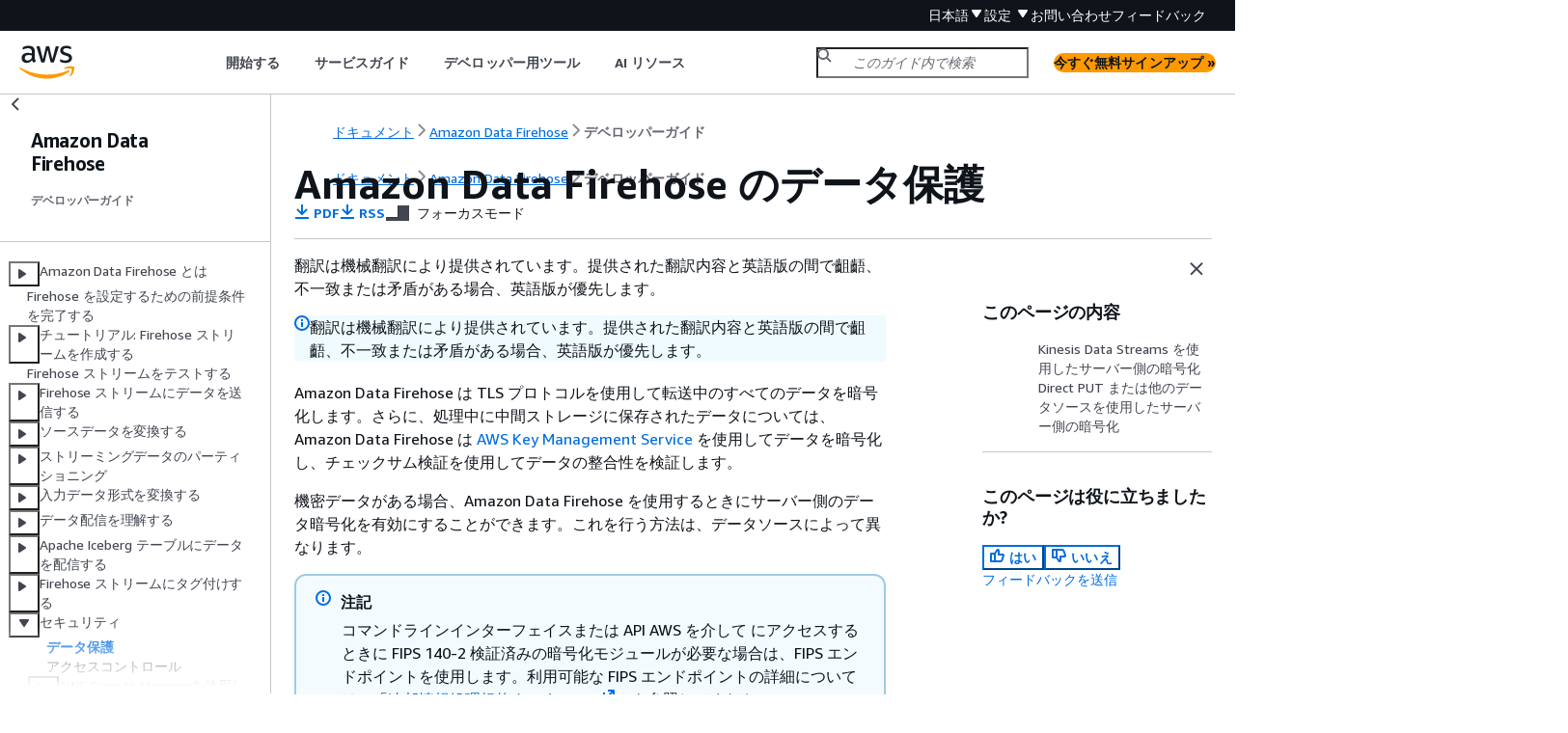

--- FILE ---
content_type: text/html
request_url: https://docs.aws.amazon.com/ja_jp/firehose/latest/dev/encryption.html
body_size: 5602
content:
<!DOCTYPE html>
    <html xmlns="http://www.w3.org/1999/xhtml" lang="ja-JP"><head><meta http-equiv="Content-Type" content="text/html; charset=UTF-8" /><title>Amazon Data Firehose のデータ保護 - Amazon Data Firehose</title><meta name="viewport" content="width=device-width,initial-scale=1" /><meta name="assets_root" content="/assets" /><meta name="target_state" content="encryption" /><meta name="default_state" content="encryption" /><link rel="icon" type="image/ico" href="/assets/images/favicon.ico" /><link rel="shortcut icon" type="image/ico" href="/assets/images/favicon.ico" /><link rel="canonical" href="https://docs.aws.amazon.com/ja_jp/firehose/latest/dev/encryption.html" /><meta name="description" content="Amazon Data Firehose の使用時にサーバー側の暗号化を有効/無効にする方法について説明します。" /><meta name="deployment_region" content="IAD" /><meta name="product" content="Amazon Data Firehose" /><meta name="guide" content="デベロッパーガイド" /><meta name="abstract" content="これは、Amazon Data Firehose に関する Amazon Web Services (AWS) の公式ドキュメントです。Amazon Data Firehose は、ストリーミングデータを AWSにロードする最も簡単な方法です。ストリーミングデータをキャプチャおよび変換し、Amazon Managed Service for Apache Flink、Amazon Simple Storage Service (Amazon S3)、Amazon Redshift、Amazon OpenSearch Service にロードすることが可能で、現在使用している既存のビジネスインテリジェンスツールとダッシュボードを使用してほぼリアルタイムで分析することができます。Amazon Data Firehose はフルマネージドサービスのため、データスループットに応じて自動的にスケールされ、継続的な管理は不要です。また、データをロードする前にバッチ処理、圧縮処理、および暗号化を行うことができるため、送信先で使用されるストレージ量を最小限に抑え、セキュリティを強化できます。このガイドでは、Amazon Data Firehose の概念的な概要や、サービスを使用するための詳細な手順について解説します。" /><meta name="guide-locale" content="ja_jp" /><meta name="tocs" content="toc-contents.json" /><link rel="canonical" href="https://docs.aws.amazon.com/ja_jp/firehose/latest/dev/encryption.html" /><link rel="alternative" href="https://docs.aws.amazon.com/id_id/firehose/latest/dev/encryption.html" hreflang="id-id" /><link rel="alternative" href="https://docs.aws.amazon.com/id_id/firehose/latest/dev/encryption.html" hreflang="id" /><link rel="alternative" href="https://docs.aws.amazon.com/de_de/firehose/latest/dev/encryption.html" hreflang="de-de" /><link rel="alternative" href="https://docs.aws.amazon.com/de_de/firehose/latest/dev/encryption.html" hreflang="de" /><link rel="alternative" href="https://docs.aws.amazon.com/firehose/latest/dev/encryption.html" hreflang="en-us" /><link rel="alternative" href="https://docs.aws.amazon.com/firehose/latest/dev/encryption.html" hreflang="en" /><link rel="alternative" href="https://docs.aws.amazon.com/es_es/firehose/latest/dev/encryption.html" hreflang="es-es" /><link rel="alternative" href="https://docs.aws.amazon.com/es_es/firehose/latest/dev/encryption.html" hreflang="es" /><link rel="alternative" href="https://docs.aws.amazon.com/fr_fr/firehose/latest/dev/encryption.html" hreflang="fr-fr" /><link rel="alternative" href="https://docs.aws.amazon.com/fr_fr/firehose/latest/dev/encryption.html" hreflang="fr" /><link rel="alternative" href="https://docs.aws.amazon.com/it_it/firehose/latest/dev/encryption.html" hreflang="it-it" /><link rel="alternative" href="https://docs.aws.amazon.com/it_it/firehose/latest/dev/encryption.html" hreflang="it" /><link rel="alternative" href="https://docs.aws.amazon.com/ja_jp/firehose/latest/dev/encryption.html" hreflang="ja-jp" /><link rel="alternative" href="https://docs.aws.amazon.com/ja_jp/firehose/latest/dev/encryption.html" hreflang="ja" /><link rel="alternative" href="https://docs.aws.amazon.com/ko_kr/firehose/latest/dev/encryption.html" hreflang="ko-kr" /><link rel="alternative" href="https://docs.aws.amazon.com/ko_kr/firehose/latest/dev/encryption.html" hreflang="ko" /><link rel="alternative" href="https://docs.aws.amazon.com/pt_br/firehose/latest/dev/encryption.html" hreflang="pt-br" /><link rel="alternative" href="https://docs.aws.amazon.com/pt_br/firehose/latest/dev/encryption.html" hreflang="pt" /><link rel="alternative" href="https://docs.aws.amazon.com/zh_cn/firehose/latest/dev/encryption.html" hreflang="zh-cn" /><link rel="alternative" href="https://docs.aws.amazon.com/zh_tw/firehose/latest/dev/encryption.html" hreflang="zh-tw" /><link rel="alternative" href="https://docs.aws.amazon.com/firehose/latest/dev/encryption.html" hreflang="x-default" /><meta name="feedback-item" content="Firehose" /><meta name="this_doc_product" content="Amazon Data Firehose" /><meta name="this_doc_guide" content="デベロッパーガイド" /><head xmlns="http://www.w3.org/1999/xhtml"> <script defer="" src="/assets/r/awsdocs-doc-page.2.0.0.js"></script><link href="/assets/r/awsdocs-doc-page.2.0.0.css" rel="stylesheet"/></head>
<script defer="" id="awsc-panorama-bundle" type="text/javascript" src="https://prod.pa.cdn.uis.awsstatic.com/panorama-nav-init.js" data-config="{'appEntity':'aws-documentation','region':'us-east-1','service':'firehose'}"></script><meta id="panorama-serviceSubSection" value="デベロッパーガイド" /><meta id="panorama-serviceConsolePage" value="Amazon Data Firehose のデータ保護" /></head><body class="awsdocs awsui"><div class="awsdocs-container"><awsdocs-header></awsdocs-header><awsui-app-layout id="app-layout" class="awsui-util-no-gutters" ng-controller="ContentController as $ctrl" header-selector="awsdocs-header" navigation-hide="false" navigation-width="$ctrl.navWidth" navigation-open="$ctrl.navOpen" navigation-change="$ctrl.onNavChange($event)" tools-hide="$ctrl.hideTools" tools-width="$ctrl.toolsWidth" tools-open="$ctrl.toolsOpen" tools-change="$ctrl.onToolsChange($event)"><div id="guide-toc" dom-region="navigation"><awsdocs-toc></awsdocs-toc></div><div id="main-column" dom-region="content" tabindex="-1"><awsdocs-view class="awsdocs-view"><div id="awsdocs-content"><head><title>Amazon Data Firehose のデータ保護 - Amazon Data Firehose</title><meta name="pdf" content="firehose-dg.pdf#encryption" /><meta name="rss" content="akf-release-notes.rss" /><meta name="forums" content="https://repost.aws/ja/tags/TAlzNnJ8YlTgK0QRrL6ikdrg" /><meta name="feedback" content="https://docs.aws.amazon.com/forms/aws-doc-feedback?hidden_service_name=Firehose&amp;topic_url=https://docs.aws.amazon.com/ja_jp/firehose/latest/dev/encryption.html" /><meta name="feedback-yes" content="feedbackyes.html?topic_url=https://docs.aws.amazon.com/ja_jp/firehose/latest/dev/encryption.html" /><meta name="feedback-no" content="feedbackno.html?topic_url=https://docs.aws.amazon.com/ja_jp/firehose/latest/dev/encryption.html" /><meta name="keywords" content="Firehose,Amazon Data Firehose,Firehose ストリーム,AWS,クラウドセキュリティ,セキュリティ (Amazon Data Firehose),Kinesis Data Streams を使用したサーバー側の暗号化,StartDeliveryStreamEncryption,Firehose ストリームの暗号化" /><script type="application/ld+json">
{
    "@context" : "https://schema.org",
    "@type" : "BreadcrumbList",
    "itemListElement" : [
      {
        "@type" : "ListItem",
        "position" : 1,
        "name" : "AWS",
        "item" : "https://aws.amazon.com"
      },
      {
        "@type" : "ListItem",
        "position" : 2,
        "name" : "Amazon Data Firehose",
        "item" : "https://docs.aws.amazon.com/firehose/index.html"
      },
      {
        "@type" : "ListItem",
        "position" : 3,
        "name" : "デベロッパーガイド",
        "item" : "https://docs.aws.amazon.com/ja_jp/firehose/latest/dev"
      },
      {
        "@type" : "ListItem",
        "position" : 4,
        "name" : "Amazon Data Firehose のセキュリティ",
        "item" : "https://docs.aws.amazon.com/ja_jp/firehose/latest/dev/security.html"
      },
      {
        "@type" : "ListItem",
        "position" : 5,
        "name" : "Amazon Data Firehose のデータ保護",
        "item" : "https://docs.aws.amazon.com/ja_jp/firehose/latest/dev/security.html"
      }
    ]
}
</script></head><body><div id="main"><div style="display: none"><a href="firehose-dg.pdf#encryption" target="_blank" rel="noopener noreferrer" title="PDF を開く"></a></div><div id="breadcrumbs" class="breadcrumb"><a href="/index.html">ドキュメント</a><a href="/firehose/index.html">Amazon Data Firehose</a><a href="what-is-this-service.html">デベロッパーガイド</a></div><div id="page-toc-src"><a href="#sse-with-data-stream-as-source">Kinesis Data Streams を使用したサーバー側の暗号化</a><a href="#sse-with-direct-put">Direct PUT または他のデータソースを使用したサーバー側の暗号化</a></div><div id="main-content" class="awsui-util-container"><div id="main-col-body"><awsdocs-language-banner data-service="$ctrl.pageService"></awsdocs-language-banner><awsui-alert class="awsdocs-page-banner awsui-util-mb-l"><p>翻訳は機械翻訳により提供されています。提供された翻訳内容と英語版の間で齟齬、不一致または矛盾がある場合、英語版が優先します。</p></awsui-alert><h1 class="topictitle" id="encryption">Amazon Data Firehose のデータ保護</h1><div class="awsdocs-page-header-container"><awsdocs-page-header></awsdocs-page-header><awsdocs-filter-selector id="awsdocs-filter-selector"></awsdocs-filter-selector></div><p>Amazon Data Firehose は TLS プロトコルを使用して転送中のすべてのデータを暗号化します。さらに、処理中に中間ストレージに保存されたデータについては、Amazon Data Firehose は <a href="https://docs.aws.amazon.com/kms/latest/developerguide/overview.html">AWS Key Management Service</a> を使用してデータを暗号化し、チェックサム検証を使用してデータの整合性を検証します。</p><p>機密データがある場合、Amazon Data Firehose を使用するときにサーバー側のデータ暗号化を有効にすることができます。これを行う方法は、データソースによって異なります。</p><div class="awsdocs-note"><div class="awsdocs-note-title"><awsui-icon name="status-info" variant="link"></awsui-icon><h6>注記</h6></div><div class="awsdocs-note-text"><p>コマンドラインインターフェイスまたは API AWS を介して にアクセスするときに FIPS 140-2 検証済みの暗号化モジュールが必要な場合は、FIPS エンドポイントを使用します。利用可能な FIPS エンドポイントの詳細については、「<a href="https://aws.amazon.com/compliance/fips/" rel="noopener noreferrer" target="_blank"><span>連邦情報処理規格 (FIPS) 140-2</span><awsui-icon class="awsdocs-link-icon" name="external"></awsui-icon></a>」を参照してください。</p></div></div>
        <h2 id="sse-with-data-stream-as-source">Kinesis Data Streams を使用したサーバー側の暗号化</h2>
        
        
        
        <p>データプロデューサーからデータストリームにデータを送信すると、Kinesis Data Streams は保管中のデータを保存する前に AWS Key Management Service (AWS KMS) キーを使用してデータを暗号化します。Firehose ストリームがデータストリームからデータを読み取ると、Amazon Data Streams はまずデータを復号してから Amazon Data Firehose に送信します。Amazon Data Firehose は、指定したバッファリングのヒントに基づいてデータをメモリにバッファリングします。その後、暗号化されていないデータを保存することなく、送信先に配信します。</p>
        <p>Kinesis Data Streams でサーバー側の暗号化を有効にする方法については、<em>Amazon Kinesis Data Streams 開発者ガイド</em>の「<a href="https://docs.aws.amazon.com/streams/latest/dev/server-side-encryption.html">サーバー側の暗号化の使用</a>」を参照してください。</p>
     
        <h2 id="sse-with-direct-put">Direct PUT または他のデータソースを使用したサーバー側の暗号化</h2>
        <p><a href="https://docs.aws.amazon.com/firehose/latest/APIReference/API_PutRecord.html">PutRecord</a> または <a href="https://docs.aws.amazon.com/firehose/latest/APIReference/API_PutRecordBatch.html">PutRecordBatch</a> を使用して Firehose ストリームにデータを送信する場合、または AWS IoT、Amazon CloudWatch Logs、または CloudWatch Events を使用してデータを送信する場合は、<a href="https://docs.aws.amazon.com/firehose/latest/APIReference/API_StartDeliveryStreamEncryption.html">StartDeliveryStreamEncryption</a> オペレーションを使用してサーバー側の暗号化を有効にできます。</p>
        <p>サーバー側の暗号化を停止するには、<a href="https://docs.aws.amazon.com/firehose/latest/APIReference/API_StopDeliveryStreamEncryption.html">StopDeliveryStreamEncryption</a> オペレーションを使用します。</p>
        <p>Firehose ストリームを作成するときに SSE を有効にすることもできます。それを行うには、<a href="https://docs.aws.amazon.com/firehose/latest/APIReference/API_CreateDeliveryStream.html">CreateDeliveryStream</a> を呼び出すときに、<a href="https://docs.aws.amazon.com/firehose/latest/APIReference/API_DeliveryStreamEncryptionConfigurationInput.html">DeliveryStreamEncryptionConfigurationInput</a> を指定します。</p>
        <p>CMK のタイプが <code class="code">CUSTOMER_MANAGED_CMK</code> のときに、<code class="code">KMSNotFoundException</code>、<code class="code">KMSInvalidStateException</code>、<code class="code">KMSDisabledException</code>、または <code class="code">KMSAccessDeniedException</code> のエラーのために Amazon Data Firehose サービスがレコードを復号できない場合、問題が解決されるまでサービスは最大 24 時間 (保持期間) 待機します。保持期間を超えて問題が解決されない場合、サービスは、保持期間を超えて復号できなかったレコードをスキップし、データを破棄します。Amazon Data Firehose には、4 つの AWS KMS 例外を追跡するために使用できる次の 4 つの CloudWatch メトリクスが用意されています。</p>
        <div class="itemizedlist">
             
             
             
             
        <ul class="itemizedlist"><li class="listitem">
                <p><code class="code">KMSKeyAccessDenied</code></p>
            </li><li class="listitem">
                <p><code class="code">KMSKeyDisabled</code></p>
            </li><li class="listitem">
                <p><code class="code">KMSKeyInvalidState</code></p>
            </li><li class="listitem">
                <p><code class="code">KMSKeyNotFound</code></p>
            </li></ul></div>
        <p>これら 4 つのメトリクスの詳細については、「<a href="./monitoring-with-cloudwatch-metrics.html">CloudWatch メトリクスを使用して Amazon Data Firehose をモニタリングする</a>」を参照してください。</p>
        <div class="awsdocs-note awsdocs-important"><div class="awsdocs-note-title"><awsui-icon name="status-warning" variant="error"></awsui-icon><h6>重要</h6></div><div class="awsdocs-note-text"><p>Firehose ストリームを暗号化するには、対称 CMK を使用します。Amazon Data Firehose は非対称 CMK をサポートしていません。対称 CMKs「対称 CMK <a href="https://docs.aws.amazon.com/kms/latest/developerguide/symm-asymm-concepts.html">と非対称 CMKs</a>」を参照してください。 AWS Key Management Service </p></div></div>
        
        <div class="awsdocs-note"><div class="awsdocs-note-title"><awsui-icon name="status-info" variant="link"></awsui-icon><h6>注記</h6></div><div class="awsdocs-note-text"><p><a href="https://docs.aws.amazon.com/kms/latest/developerguide/concepts.html#customer-cmk">カスタマーマネージドキー</a> (CUSTOMER_MANAGED_CMK) を使用して Firehose ストリームのためにサーバー側の暗号化 (SSE) を有効にすると、Firehose サービスは、キーを使用するたびに暗号化コンテキストを設定します。この暗号化コンテキストは、 AWS アカウントが所有するキーが使用された出現を表すため、 AWS アカウントの AWS CloudTrail イベントログの一部として記録されます。この暗号化コンテキストは、Firehose サービスによって生成されたシステムです。アプリケーションは、Firehose サービスによって設定された暗号化コンテキストの形式やコンテンツについて、いかなる想定もすべきではありません。</p></div></div>
    <awsdocs-copyright class="copyright-print"></awsdocs-copyright><awsdocs-thumb-feedback right-edge="{{$ctrl.thumbFeedbackRightEdge}}"></awsdocs-thumb-feedback></div><noscript><div><div><div><div id="js_error_message"><p><img src="https://d1ge0kk1l5kms0.cloudfront.net/images/G/01/webservices/console/warning.png" alt="警告" /> <strong>ブラウザで JavaScript が無効になっているか、使用できません。</strong></p><p>AWS ドキュメントを使用するには、JavaScript を有効にする必要があります。手順については、使用するブラウザのヘルプページを参照してください。</p></div></div></div></div></noscript><div id="main-col-footer" class="awsui-util-font-size-0"><div id="doc-conventions"><a target="_top" href="/general/latest/gr/docconventions.html">ドキュメントの表記規則</a></div><div class="prev-next"><div id="previous" class="prev-link" accesskey="p" href="./security.html">セキュリティ</div><div id="next" class="next-link" accesskey="n" href="./controlling-access.html">アクセスコントロール</div></div></div><awsdocs-page-utilities></awsdocs-page-utilities></div><div id="quick-feedback-yes" style="display: none;"><div class="title">このページは役に立ちましたか? - はい</div><div class="content"><p>ページが役に立ったことをお知らせいただき、ありがとうございます。</p><p>お時間がある場合は、何が良かったかお知らせください。今後の参考にさせていただきます。</p><p><awsui-button id="fblink" rel="noopener noreferrer" target="_blank" text="フィードバック" click="linkClick($event)" href="https://docs.aws.amazon.com/forms/aws-doc-feedback?hidden_service_name=Firehose&amp;topic_url=https://docs.aws.amazon.com/ja_jp/firehose/latest/dev/encryption.html"></awsui-button></p></div></div><div id="quick-feedback-no" style="display: none;"><div class="title">このページは役に立ちましたか? - いいえ</div><div class="content"><p>このページは修正が必要なことをお知らせいただき、ありがとうございます。ご期待に沿うことができず申し訳ありません。</p><p>お時間がある場合は、ドキュメントを改善する方法についてお知らせください。</p><p><awsui-button id="fblink" rel="noopener noreferrer" target="_blank" text="フィードバック" click="linkClick($event)" href="https://docs.aws.amazon.com/forms/aws-doc-feedback?hidden_service_name=Firehose&amp;topic_url=https://docs.aws.amazon.com/ja_jp/firehose/latest/dev/encryption.html"></awsui-button></p></div></div></div></body></div></awsdocs-view><div class="page-loading-indicator" id="page-loading-indicator"><awsui-spinner size="large"></awsui-spinner></div></div><div id="tools-panel" dom-region="tools"><awsdocs-tools-panel id="awsdocs-tools-panel"></awsdocs-tools-panel></div></awsui-app-layout><awsdocs-cookie-banner class="doc-cookie-banner"></awsdocs-cookie-banner></div></body></html>

--- FILE ---
content_type: text/css
request_url: https://docs.aws.amazon.com/assets/r/1877.78aab0722b38f1bf53ba.css
body_size: 273292
content:
@keyframes awsui_modal-slide-up_1d2i7_1q66q_1{0%{transform:translateY(10px)}to{transform:translate(0)}}.awsui_dialog_1d2i7_1q66q_169:not(#\9){animation:awsui_modal-slide-up_1d2i7_1q66q_1 var(--motion-duration-slow-smdet5,.18s) ease-out,awsui_awsui-motion-fade-in-0_1d2i7_1q66q_1 var(--motion-duration-slow-smdet5,.18s) ease-out;animation-delay:var(--motion-duration-fast-ayppw9,90ms);animation-fill-mode:both}@media (prefers-reduced-motion:reduce){.awsui_dialog_1d2i7_1q66q_169:not(#\9){animation:none;transition:none}}.awsui-mode-entering .awsui_dialog_1d2i7_1q66q_169:not(#\9),.awsui-motion-disabled .awsui_dialog_1d2i7_1q66q_169:not(#\9){animation:none;transition:none}.awsui_dialog_1d2i7_1q66q_169.awsui_refresh_1d2i7_1q66q_192:not(#\9){animation:awsui_awsui-motion-scale-popup_1d2i7_1q66q_1,awsui_awsui-motion-fade-in-0_1d2i7_1q66q_1;animation-duration:var(--motion-duration-refresh-only-fast-pio18j,0ms);animation-fill-mode:both;animation-timing-function:var(--motion-easing-refresh-only-a-tqkxvq,cubic-bezier(0,0,0,1))}@keyframes awsui_awsui-motion-fade-in-0_1d2i7_1q66q_1{0%{opacity:0}to{opacity:1}}@keyframes awsui_awsui-motion-scale-popup_1d2i7_1q66q_1{0%{transform:scale(.95)}to{transform:scale(1)}}@media (prefers-reduced-motion:reduce){.awsui_dialog_1d2i7_1q66q_169.awsui_refresh_1d2i7_1q66q_192:not(#\9){animation:none;transition:none}}.awsui-mode-entering .awsui_dialog_1d2i7_1q66q_169.awsui_refresh_1d2i7_1q66q_192:not(#\9),.awsui-motion-disabled .awsui_dialog_1d2i7_1q66q_169.awsui_refresh_1d2i7_1q66q_192:not(#\9){animation:none;transition:none}.awsui_root_1d2i7_1q66q_225:not(#\9){animation:awsui_awsui-motion-fade-in_1d2i7_1q66q_1 var(--motion-duration-extra-slow-f38nn3,.27s) ease-out;animation-fill-mode:both}@keyframes awsui_awsui-motion-fade-in_1d2i7_1q66q_1{0%{opacity:.2}to{opacity:1}}@media (prefers-reduced-motion:reduce){.awsui_root_1d2i7_1q66q_225:not(#\9){animation:none;transition:none}}.awsui-mode-entering .awsui_root_1d2i7_1q66q_225:not(#\9),.awsui-motion-disabled .awsui_root_1d2i7_1q66q_225:not(#\9){animation:none;transition:none}.awsui_root_1d2i7_1q66q_225.awsui_refresh_1d2i7_1q66q_192:not(#\9){animation-duration:var(--motion-duration-refresh-only-fast-pio18j,0ms)}@media (prefers-reduced-motion:reduce){.awsui_root_1d2i7_1q66q_225.awsui_refresh_1d2i7_1q66q_192:not(#\9){animation:none;transition:none}}.awsui-mode-entering .awsui_root_1d2i7_1q66q_225.awsui_refresh_1d2i7_1q66q_192:not(#\9),.awsui-motion-disabled .awsui_root_1d2i7_1q66q_225.awsui_refresh_1d2i7_1q66q_192:not(#\9){animation:none;transition:none}.awsui_root_1d2i7_1q66q_225:not(#\9){-webkit-font-smoothing:auto;-moz-osx-font-smoothing:auto;align-items:center;background-color:var(--color-background-modal-overlay-bw35zk,hsla(180,4%,95%,.9));border-collapse:separate;border-spacing:0;box-sizing:border-box;caption-side:top;color:var(--color-text-body-default-hiigui,#16191f);cursor:auto;cursor:pointer;direction:inherit;display:flex;empty-cells:show;font-family:serif;font-family:var(--font-family-base-ww9h6o,"Amazon Ember","Helvetica Neue",Roboto,Arial,sans-serif);font-size:var(--font-size-body-m-6wxxs5,14px);font-stretch:normal;font-style:normal;font-variant:normal;font-weight:400;hyphens:none;inset:0;justify-items:center;letter-spacing:normal;line-height:var(--line-height-body-m-ku8qvj,22px);list-style:disc none outside;outline:0;overflow:auto;position:fixed;tab-size:8;text-align:start;text-indent:0;text-shadow:none;text-transform:none;visibility:visible;white-space:normal;word-spacing:normal;z-index:5000}.awsui_root_1d2i7_1q66q_225.awsui_hidden_1d2i7_1q66q_302:not(#\9){display:none}.awsui_focus-lock_1d2i7_1q66q_306:not(#\9){align-self:flex-start;margin-block:auto;margin-inline:auto;padding-block:var(--space-s-vmutj3,12px);padding-inline:0;pointer-events:none;z-index:5000}.awsui_dialog_1d2i7_1q66q_169:not(#\9){box-sizing:border-box;inline-size:calc(100vw - var(--space-s-vmutj3, 12px)*2);inset-block-start:0;outline:none;pointer-events:all;position:static;transform:translate(0);z-index:5000}.awsui_dialog_1d2i7_1q66q_169.awsui_small_1d2i7_1q66q_326:not(#\9){max-inline-size:320px}.awsui_dialog_1d2i7_1q66q_169.awsui_medium_1d2i7_1q66q_329:not(#\9){max-inline-size:600px}.awsui_dialog_1d2i7_1q66q_169.awsui_large_1d2i7_1q66q_332:not(#\9){max-inline-size:820px}.awsui_dialog_1d2i7_1q66q_169.awsui_max_1d2i7_1q66q_335.awsui_breakpoint-xs_1d2i7_1q66q_335:not(#\9){margin-block:auto;margin-inline:auto;max-inline-size:calc(100vw - 80px - var(--space-xxxl-vkrt7p, 40px))}.awsui_container_1d2i7_1q66q_341:not(#\9){-webkit-font-smoothing:auto;-moz-osx-font-smoothing:auto;word-wrap:break-word;background-color:var(--color-background-container-content-x1dxuu,#fff);border-block-start:var(--border-container-top-width-wr6hit,1px) solid var(--color-border-container-top-rg8ta8,#eaeded);border-collapse:separate;border-end-end-radius:var(--border-radius-container-oxvshj,0);border-end-start-radius:var(--border-radius-container-oxvshj,0);border-spacing:0;border-start-end-radius:var(--border-radius-container-oxvshj,0);border-start-start-radius:var(--border-radius-container-oxvshj,0);box-shadow:var(--shadow-modal-pz4qvc,0 1px 1px 0 rgba(0,28,36,.3),1px 1px 1px 0 rgba(0,28,36,.15),-1px 1px 1px 0 rgba(0,28,36,.15));box-sizing:border-box;caption-side:top;color:var(--color-text-body-default-hiigui,#16191f);cursor:auto;direction:inherit;display:block;empty-cells:show;font-family:serif;font-family:var(--font-family-base-ww9h6o,"Amazon Ember","Helvetica Neue",Roboto,Arial,sans-serif);font-size:var(--font-size-body-m-6wxxs5,14px);font-stretch:normal;font-style:normal;font-variant:normal;font-weight:400;hyphens:none;letter-spacing:normal;line-height:var(--line-height-body-m-ku8qvj,22px);list-style:disc none outside;tab-size:8;text-align:start;text-indent:0;text-shadow:none;text-transform:none;visibility:visible;white-space:normal;word-spacing:normal}.awsui_content_1d2i7_1q66q_382:not(#\9){padding-block-end:var(--space-modal-content-bottom-la0k0r,20px);padding-block-start:var(--space-container-content-top-ad3tyw,16px);padding-inline:var(--space-modal-horizontal-34nui2,20px)}.awsui_content_1d2i7_1q66q_382.awsui_no-paddings_1d2i7_1q66q_387:not(#\9){padding-block:0;padding-inline:0}.awsui_header_1d2i7_1q66q_392:not(#\9){background-color:var(--color-background-container-header-etndi4,#fafafa);border-block-end:1px solid var(--color-border-container-divider-fqsegd,#eaeded);border-end-end-radius:0;border-end-start-radius:0;border-start-end-radius:var(--border-radius-container-oxvshj,0);border-start-start-radius:var(--border-radius-container-oxvshj,0);padding-block-end:var(--space-container-header-bottom-hrntyo,12px);padding-block-start:var(--space-container-header-top-ommali,12px);padding-inline:var(--space-modal-horizontal-34nui2,20px)}.awsui_footer_1d2i7_1q66q_408:not(#\9){background-color:var(--color-background-container-content-x1dxuu,#fff);border-block-start:var(--border-divider-section-width-iueskx,1px) solid var(--color-border-divider-default-6sbidx,#eaeded);inset-block-end:0;padding-block:var(--space-scaled-s-eec346,12px);padding-inline:var(--space-container-horizontal-v3575u,20px);position:sticky;z-index:800}.awsui_footer--stuck_1d2i7_1q66q_417:not(#\9){border-end-end-radius:var(--border-radius-container-oxvshj,0);border-end-start-radius:var(--border-radius-container-oxvshj,0);border-start-end-radius:0;border-start-start-radius:0}.awsui_footer_1d2i7_1q66q_408:not(#\9):after{clear:both;content:"";display:table}.awsui_modal-open_1d2i7_1q66q_433:not(#\9){box-sizing:border-box;overflow:hidden}.awsui_flash-with-motion_1q84n_1qhb5_157.awsui_enter_1q84n_1qhb5_157:not(#\9){opacity:0;transform:translateY(-20px)}@media (prefers-reduced-motion:reduce){.awsui_flash-with-motion_1q84n_1qhb5_157.awsui_enter_1q84n_1qhb5_157:not(#\9){animation:none;transition:none}}.awsui-mode-entering .awsui_flash-with-motion_1q84n_1qhb5_157.awsui_enter_1q84n_1qhb5_157:not(#\9),.awsui-motion-disabled .awsui_flash-with-motion_1q84n_1qhb5_157.awsui_enter_1q84n_1qhb5_157:not(#\9){animation:none;transition:none}.awsui_flash-with-motion_1q84n_1qhb5_157.awsui_enter_1q84n_1qhb5_157>.awsui_dismiss-button-wrapper_1q84n_1qhb5_174:not(#\9),.awsui_flash-with-motion_1q84n_1qhb5_157.awsui_enter_1q84n_1qhb5_157>.awsui_flash-body_1q84n_1qhb5_171>.awsui_action-button-wrapper_1q84n_1qhb5_173:not(#\9),.awsui_flash-with-motion_1q84n_1qhb5_157.awsui_enter_1q84n_1qhb5_157>.awsui_flash-body_1q84n_1qhb5_171>.awsui_flash-message_1q84n_1qhb5_171>.awsui_flash-content_1q84n_1qhb5_172:not(#\9),.awsui_flash-with-motion_1q84n_1qhb5_157.awsui_enter_1q84n_1qhb5_157>.awsui_flash-body_1q84n_1qhb5_171>.awsui_flash-message_1q84n_1qhb5_171>.awsui_flash-header_1q84n_1qhb5_171:not(#\9){opacity:0;transform:translateY(-8px)}@media (prefers-reduced-motion:reduce){.awsui_flash-with-motion_1q84n_1qhb5_157.awsui_enter_1q84n_1qhb5_157>.awsui_dismiss-button-wrapper_1q84n_1qhb5_174:not(#\9),.awsui_flash-with-motion_1q84n_1qhb5_157.awsui_enter_1q84n_1qhb5_157>.awsui_flash-body_1q84n_1qhb5_171>.awsui_action-button-wrapper_1q84n_1qhb5_173:not(#\9),.awsui_flash-with-motion_1q84n_1qhb5_157.awsui_enter_1q84n_1qhb5_157>.awsui_flash-body_1q84n_1qhb5_171>.awsui_flash-message_1q84n_1qhb5_171>.awsui_flash-content_1q84n_1qhb5_172:not(#\9),.awsui_flash-with-motion_1q84n_1qhb5_157.awsui_enter_1q84n_1qhb5_157>.awsui_flash-body_1q84n_1qhb5_171>.awsui_flash-message_1q84n_1qhb5_171>.awsui_flash-header_1q84n_1qhb5_171:not(#\9){animation:none;transition:none}}.awsui-mode-entering .awsui_flash-with-motion_1q84n_1qhb5_157.awsui_enter_1q84n_1qhb5_157>.awsui_dismiss-button-wrapper_1q84n_1qhb5_174:not(#\9),.awsui-mode-entering .awsui_flash-with-motion_1q84n_1qhb5_157.awsui_enter_1q84n_1qhb5_157>.awsui_flash-body_1q84n_1qhb5_171>.awsui_action-button-wrapper_1q84n_1qhb5_173:not(#\9),.awsui-mode-entering .awsui_flash-with-motion_1q84n_1qhb5_157.awsui_enter_1q84n_1qhb5_157>.awsui_flash-body_1q84n_1qhb5_171>.awsui_flash-message_1q84n_1qhb5_171>.awsui_flash-content_1q84n_1qhb5_172:not(#\9),.awsui-mode-entering .awsui_flash-with-motion_1q84n_1qhb5_157.awsui_enter_1q84n_1qhb5_157>.awsui_flash-body_1q84n_1qhb5_171>.awsui_flash-message_1q84n_1qhb5_171>.awsui_flash-header_1q84n_1qhb5_171:not(#\9),.awsui-motion-disabled .awsui_flash-with-motion_1q84n_1qhb5_157.awsui_enter_1q84n_1qhb5_157>.awsui_dismiss-button-wrapper_1q84n_1qhb5_174:not(#\9),.awsui-motion-disabled .awsui_flash-with-motion_1q84n_1qhb5_157.awsui_enter_1q84n_1qhb5_157>.awsui_flash-body_1q84n_1qhb5_171>.awsui_action-button-wrapper_1q84n_1qhb5_173:not(#\9),.awsui-motion-disabled .awsui_flash-with-motion_1q84n_1qhb5_157.awsui_enter_1q84n_1qhb5_157>.awsui_flash-body_1q84n_1qhb5_171>.awsui_flash-message_1q84n_1qhb5_171>.awsui_flash-content_1q84n_1qhb5_172:not(#\9),.awsui-motion-disabled .awsui_flash-with-motion_1q84n_1qhb5_157.awsui_enter_1q84n_1qhb5_157>.awsui_flash-body_1q84n_1qhb5_171>.awsui_flash-message_1q84n_1qhb5_171>.awsui_flash-header_1q84n_1qhb5_171:not(#\9){animation:none;transition:none}.awsui_flash-with-motion_1q84n_1qhb5_157.awsui_enter_1q84n_1qhb5_157>.awsui_flash-icon_1q84n_1qhb5_197:not(#\9){opacity:0}@media (prefers-reduced-motion:reduce){.awsui_flash-with-motion_1q84n_1qhb5_157.awsui_enter_1q84n_1qhb5_157>.awsui_flash-icon_1q84n_1qhb5_197:not(#\9){animation:none;transition:none}}.awsui-mode-entering .awsui_flash-with-motion_1q84n_1qhb5_157.awsui_enter_1q84n_1qhb5_157>.awsui_flash-icon_1q84n_1qhb5_197:not(#\9),.awsui-motion-disabled .awsui_flash-with-motion_1q84n_1qhb5_157.awsui_enter_1q84n_1qhb5_157>.awsui_flash-icon_1q84n_1qhb5_197:not(#\9){animation:none;transition:none}.awsui_flash-with-motion_1q84n_1qhb5_157.awsui_entering_1q84n_1qhb5_210:not(#\9){opacity:1;transform:translateY(0);transition-duration:var(--motion-duration-complex-qpi5tw,.27s);transition-property:transform,opacity;transition-timing-function:var(--motion-easing-expressive-1x3dzj,ease-out)}@media (prefers-reduced-motion:reduce){.awsui_flash-with-motion_1q84n_1qhb5_157.awsui_entering_1q84n_1qhb5_210:not(#\9){animation:none;transition:none}}.awsui-mode-entering .awsui_flash-with-motion_1q84n_1qhb5_157.awsui_entering_1q84n_1qhb5_210:not(#\9),.awsui-motion-disabled .awsui_flash-with-motion_1q84n_1qhb5_157.awsui_entering_1q84n_1qhb5_210:not(#\9){animation:none;transition:none}.awsui_flash-with-motion_1q84n_1qhb5_157.awsui_entered_1q84n_1qhb5_231>.awsui_dismiss-button-wrapper_1q84n_1qhb5_174:not(#\9),.awsui_flash-with-motion_1q84n_1qhb5_157.awsui_entered_1q84n_1qhb5_231>.awsui_flash-body_1q84n_1qhb5_171>.awsui_action-button-wrapper_1q84n_1qhb5_173:not(#\9),.awsui_flash-with-motion_1q84n_1qhb5_157.awsui_entered_1q84n_1qhb5_231>.awsui_flash-body_1q84n_1qhb5_171>.awsui_flash-message_1q84n_1qhb5_171>.awsui_flash-content_1q84n_1qhb5_172:not(#\9),.awsui_flash-with-motion_1q84n_1qhb5_157.awsui_entered_1q84n_1qhb5_231>.awsui_flash-body_1q84n_1qhb5_171>.awsui_flash-message_1q84n_1qhb5_171>.awsui_flash-header_1q84n_1qhb5_171:not(#\9),.awsui_flash-with-motion_1q84n_1qhb5_157.awsui_entered_1q84n_1qhb5_231>.awsui_flash-icon_1q84n_1qhb5_197:not(#\9),.awsui_flash-with-motion_1q84n_1qhb5_157.awsui_entering_1q84n_1qhb5_210>.awsui_dismiss-button-wrapper_1q84n_1qhb5_174:not(#\9),.awsui_flash-with-motion_1q84n_1qhb5_157.awsui_entering_1q84n_1qhb5_210>.awsui_flash-body_1q84n_1qhb5_171>.awsui_action-button-wrapper_1q84n_1qhb5_173:not(#\9),.awsui_flash-with-motion_1q84n_1qhb5_157.awsui_entering_1q84n_1qhb5_210>.awsui_flash-body_1q84n_1qhb5_171>.awsui_flash-message_1q84n_1qhb5_171>.awsui_flash-content_1q84n_1qhb5_172:not(#\9),.awsui_flash-with-motion_1q84n_1qhb5_157.awsui_entering_1q84n_1qhb5_210>.awsui_flash-body_1q84n_1qhb5_171>.awsui_flash-message_1q84n_1qhb5_171>.awsui_flash-header_1q84n_1qhb5_171:not(#\9),.awsui_flash-with-motion_1q84n_1qhb5_157.awsui_entering_1q84n_1qhb5_210>.awsui_flash-icon_1q84n_1qhb5_197:not(#\9){opacity:1;transform:translateY(0);transition-duration:var(--motion-duration-complex-qpi5tw,.27s);transition-property:transform,opacity;transition-timing-function:var(--motion-easing-expressive-1x3dzj,ease-out)}@media (prefers-reduced-motion:reduce){.awsui_flash-with-motion_1q84n_1qhb5_157.awsui_entered_1q84n_1qhb5_231>.awsui_dismiss-button-wrapper_1q84n_1qhb5_174:not(#\9),.awsui_flash-with-motion_1q84n_1qhb5_157.awsui_entered_1q84n_1qhb5_231>.awsui_flash-body_1q84n_1qhb5_171>.awsui_action-button-wrapper_1q84n_1qhb5_173:not(#\9),.awsui_flash-with-motion_1q84n_1qhb5_157.awsui_entered_1q84n_1qhb5_231>.awsui_flash-body_1q84n_1qhb5_171>.awsui_flash-message_1q84n_1qhb5_171>.awsui_flash-content_1q84n_1qhb5_172:not(#\9),.awsui_flash-with-motion_1q84n_1qhb5_157.awsui_entered_1q84n_1qhb5_231>.awsui_flash-body_1q84n_1qhb5_171>.awsui_flash-message_1q84n_1qhb5_171>.awsui_flash-header_1q84n_1qhb5_171:not(#\9),.awsui_flash-with-motion_1q84n_1qhb5_157.awsui_entered_1q84n_1qhb5_231>.awsui_flash-icon_1q84n_1qhb5_197:not(#\9),.awsui_flash-with-motion_1q84n_1qhb5_157.awsui_entering_1q84n_1qhb5_210>.awsui_dismiss-button-wrapper_1q84n_1qhb5_174:not(#\9),.awsui_flash-with-motion_1q84n_1qhb5_157.awsui_entering_1q84n_1qhb5_210>.awsui_flash-body_1q84n_1qhb5_171>.awsui_action-button-wrapper_1q84n_1qhb5_173:not(#\9),.awsui_flash-with-motion_1q84n_1qhb5_157.awsui_entering_1q84n_1qhb5_210>.awsui_flash-body_1q84n_1qhb5_171>.awsui_flash-message_1q84n_1qhb5_171>.awsui_flash-content_1q84n_1qhb5_172:not(#\9),.awsui_flash-with-motion_1q84n_1qhb5_157.awsui_entering_1q84n_1qhb5_210>.awsui_flash-body_1q84n_1qhb5_171>.awsui_flash-message_1q84n_1qhb5_171>.awsui_flash-header_1q84n_1qhb5_171:not(#\9),.awsui_flash-with-motion_1q84n_1qhb5_157.awsui_entering_1q84n_1qhb5_210>.awsui_flash-icon_1q84n_1qhb5_197:not(#\9){animation:none;transition:none}}.awsui-mode-entering .awsui_flash-with-motion_1q84n_1qhb5_157.awsui_entered_1q84n_1qhb5_231>.awsui_dismiss-button-wrapper_1q84n_1qhb5_174:not(#\9),.awsui-mode-entering .awsui_flash-with-motion_1q84n_1qhb5_157.awsui_entered_1q84n_1qhb5_231>.awsui_flash-body_1q84n_1qhb5_171>.awsui_action-button-wrapper_1q84n_1qhb5_173:not(#\9),.awsui-mode-entering .awsui_flash-with-motion_1q84n_1qhb5_157.awsui_entered_1q84n_1qhb5_231>.awsui_flash-body_1q84n_1qhb5_171>.awsui_flash-message_1q84n_1qhb5_171>.awsui_flash-content_1q84n_1qhb5_172:not(#\9),.awsui-mode-entering .awsui_flash-with-motion_1q84n_1qhb5_157.awsui_entered_1q84n_1qhb5_231>.awsui_flash-body_1q84n_1qhb5_171>.awsui_flash-message_1q84n_1qhb5_171>.awsui_flash-header_1q84n_1qhb5_171:not(#\9),.awsui-mode-entering .awsui_flash-with-motion_1q84n_1qhb5_157.awsui_entered_1q84n_1qhb5_231>.awsui_flash-icon_1q84n_1qhb5_197:not(#\9),.awsui-mode-entering .awsui_flash-with-motion_1q84n_1qhb5_157.awsui_entering_1q84n_1qhb5_210>.awsui_dismiss-button-wrapper_1q84n_1qhb5_174:not(#\9),.awsui-mode-entering .awsui_flash-with-motion_1q84n_1qhb5_157.awsui_entering_1q84n_1qhb5_210>.awsui_flash-body_1q84n_1qhb5_171>.awsui_action-button-wrapper_1q84n_1qhb5_173:not(#\9),.awsui-mode-entering .awsui_flash-with-motion_1q84n_1qhb5_157.awsui_entering_1q84n_1qhb5_210>.awsui_flash-body_1q84n_1qhb5_171>.awsui_flash-message_1q84n_1qhb5_171>.awsui_flash-content_1q84n_1qhb5_172:not(#\9),.awsui-mode-entering .awsui_flash-with-motion_1q84n_1qhb5_157.awsui_entering_1q84n_1qhb5_210>.awsui_flash-body_1q84n_1qhb5_171>.awsui_flash-message_1q84n_1qhb5_171>.awsui_flash-header_1q84n_1qhb5_171:not(#\9),.awsui-mode-entering .awsui_flash-with-motion_1q84n_1qhb5_157.awsui_entering_1q84n_1qhb5_210>.awsui_flash-icon_1q84n_1qhb5_197:not(#\9),.awsui-motion-disabled .awsui_flash-with-motion_1q84n_1qhb5_157.awsui_entered_1q84n_1qhb5_231>.awsui_dismiss-button-wrapper_1q84n_1qhb5_174:not(#\9),.awsui-motion-disabled .awsui_flash-with-motion_1q84n_1qhb5_157.awsui_entered_1q84n_1qhb5_231>.awsui_flash-body_1q84n_1qhb5_171>.awsui_action-button-wrapper_1q84n_1qhb5_173:not(#\9),.awsui-motion-disabled .awsui_flash-with-motion_1q84n_1qhb5_157.awsui_entered_1q84n_1qhb5_231>.awsui_flash-body_1q84n_1qhb5_171>.awsui_flash-message_1q84n_1qhb5_171>.awsui_flash-content_1q84n_1qhb5_172:not(#\9),.awsui-motion-disabled .awsui_flash-with-motion_1q84n_1qhb5_157.awsui_entered_1q84n_1qhb5_231>.awsui_flash-body_1q84n_1qhb5_171>.awsui_flash-message_1q84n_1qhb5_171>.awsui_flash-header_1q84n_1qhb5_171:not(#\9),.awsui-motion-disabled .awsui_flash-with-motion_1q84n_1qhb5_157.awsui_entered_1q84n_1qhb5_231>.awsui_flash-icon_1q84n_1qhb5_197:not(#\9),.awsui-motion-disabled .awsui_flash-with-motion_1q84n_1qhb5_157.awsui_entering_1q84n_1qhb5_210>.awsui_dismiss-button-wrapper_1q84n_1qhb5_174:not(#\9),.awsui-motion-disabled .awsui_flash-with-motion_1q84n_1qhb5_157.awsui_entering_1q84n_1qhb5_210>.awsui_flash-body_1q84n_1qhb5_171>.awsui_action-button-wrapper_1q84n_1qhb5_173:not(#\9),.awsui-motion-disabled .awsui_flash-with-motion_1q84n_1qhb5_157.awsui_entering_1q84n_1qhb5_210>.awsui_flash-body_1q84n_1qhb5_171>.awsui_flash-message_1q84n_1qhb5_171>.awsui_flash-content_1q84n_1qhb5_172:not(#\9),.awsui-motion-disabled .awsui_flash-with-motion_1q84n_1qhb5_157.awsui_entering_1q84n_1qhb5_210>.awsui_flash-body_1q84n_1qhb5_171>.awsui_flash-message_1q84n_1qhb5_171>.awsui_flash-header_1q84n_1qhb5_171:not(#\9),.awsui-motion-disabled .awsui_flash-with-motion_1q84n_1qhb5_157.awsui_entering_1q84n_1qhb5_210>.awsui_flash-icon_1q84n_1qhb5_197:not(#\9){animation:none;transition:none}.awsui_flash-with-motion_1q84n_1qhb5_157.awsui_entered_1q84n_1qhb5_231>.awsui_flash-icon_1q84n_1qhb5_197:not(#\9),.awsui_flash-with-motion_1q84n_1qhb5_157.awsui_entering_1q84n_1qhb5_210>.awsui_flash-icon_1q84n_1qhb5_197:not(#\9){transition-delay:calc(var(--motion-duration-complex-qpi5tw, .27s) - 50ms)}@media (prefers-reduced-motion:reduce){.awsui_flash-with-motion_1q84n_1qhb5_157.awsui_entered_1q84n_1qhb5_231>.awsui_flash-icon_1q84n_1qhb5_197:not(#\9),.awsui_flash-with-motion_1q84n_1qhb5_157.awsui_entering_1q84n_1qhb5_210>.awsui_flash-icon_1q84n_1qhb5_197:not(#\9){animation:none;transition:none}}.awsui-mode-entering .awsui_flash-with-motion_1q84n_1qhb5_157.awsui_entered_1q84n_1qhb5_231>.awsui_flash-icon_1q84n_1qhb5_197:not(#\9),.awsui-mode-entering .awsui_flash-with-motion_1q84n_1qhb5_157.awsui_entering_1q84n_1qhb5_210>.awsui_flash-icon_1q84n_1qhb5_197:not(#\9),.awsui-motion-disabled .awsui_flash-with-motion_1q84n_1qhb5_157.awsui_entered_1q84n_1qhb5_231>.awsui_flash-icon_1q84n_1qhb5_197:not(#\9),.awsui-motion-disabled .awsui_flash-with-motion_1q84n_1qhb5_157.awsui_entering_1q84n_1qhb5_210>.awsui_flash-icon_1q84n_1qhb5_197:not(#\9){animation:none;transition:none}.awsui_flash-with-motion_1q84n_1qhb5_157.awsui_entered_1q84n_1qhb5_231>.awsui_flash-body_1q84n_1qhb5_171>.awsui_flash-message_1q84n_1qhb5_171>.awsui_flash-header_1q84n_1qhb5_171:not(#\9),.awsui_flash-with-motion_1q84n_1qhb5_157.awsui_entering_1q84n_1qhb5_210>.awsui_flash-body_1q84n_1qhb5_171>.awsui_flash-message_1q84n_1qhb5_171>.awsui_flash-header_1q84n_1qhb5_171:not(#\9){transition-delay:calc(var(--motion-duration-complex-qpi5tw, .27s) + 10ms)}@media (prefers-reduced-motion:reduce){.awsui_flash-with-motion_1q84n_1qhb5_157.awsui_entered_1q84n_1qhb5_231>.awsui_flash-body_1q84n_1qhb5_171>.awsui_flash-message_1q84n_1qhb5_171>.awsui_flash-header_1q84n_1qhb5_171:not(#\9),.awsui_flash-with-motion_1q84n_1qhb5_157.awsui_entering_1q84n_1qhb5_210>.awsui_flash-body_1q84n_1qhb5_171>.awsui_flash-message_1q84n_1qhb5_171>.awsui_flash-header_1q84n_1qhb5_171:not(#\9){animation:none;transition:none}}.awsui-mode-entering .awsui_flash-with-motion_1q84n_1qhb5_157.awsui_entered_1q84n_1qhb5_231>.awsui_flash-body_1q84n_1qhb5_171>.awsui_flash-message_1q84n_1qhb5_171>.awsui_flash-header_1q84n_1qhb5_171:not(#\9),.awsui-mode-entering .awsui_flash-with-motion_1q84n_1qhb5_157.awsui_entering_1q84n_1qhb5_210>.awsui_flash-body_1q84n_1qhb5_171>.awsui_flash-message_1q84n_1qhb5_171>.awsui_flash-header_1q84n_1qhb5_171:not(#\9),.awsui-motion-disabled .awsui_flash-with-motion_1q84n_1qhb5_157.awsui_entered_1q84n_1qhb5_231>.awsui_flash-body_1q84n_1qhb5_171>.awsui_flash-message_1q84n_1qhb5_171>.awsui_flash-header_1q84n_1qhb5_171:not(#\9),.awsui-motion-disabled .awsui_flash-with-motion_1q84n_1qhb5_157.awsui_entering_1q84n_1qhb5_210>.awsui_flash-body_1q84n_1qhb5_171>.awsui_flash-message_1q84n_1qhb5_171>.awsui_flash-header_1q84n_1qhb5_171:not(#\9){animation:none;transition:none}.awsui_flash-with-motion_1q84n_1qhb5_157.awsui_entered_1q84n_1qhb5_231>.awsui_flash-body_1q84n_1qhb5_171>.awsui_flash-message_1q84n_1qhb5_171>.awsui_flash-content_1q84n_1qhb5_172:not(#\9),.awsui_flash-with-motion_1q84n_1qhb5_157.awsui_entering_1q84n_1qhb5_210>.awsui_flash-body_1q84n_1qhb5_171>.awsui_flash-message_1q84n_1qhb5_171>.awsui_flash-content_1q84n_1qhb5_172:not(#\9){transition-delay:calc(var(--motion-duration-complex-qpi5tw, .27s) + 10ms)}@media (prefers-reduced-motion:reduce){.awsui_flash-with-motion_1q84n_1qhb5_157.awsui_entered_1q84n_1qhb5_231>.awsui_flash-body_1q84n_1qhb5_171>.awsui_flash-message_1q84n_1qhb5_171>.awsui_flash-content_1q84n_1qhb5_172:not(#\9),.awsui_flash-with-motion_1q84n_1qhb5_157.awsui_entering_1q84n_1qhb5_210>.awsui_flash-body_1q84n_1qhb5_171>.awsui_flash-message_1q84n_1qhb5_171>.awsui_flash-content_1q84n_1qhb5_172:not(#\9){animation:none;transition:none}}.awsui-mode-entering .awsui_flash-with-motion_1q84n_1qhb5_157.awsui_entered_1q84n_1qhb5_231>.awsui_flash-body_1q84n_1qhb5_171>.awsui_flash-message_1q84n_1qhb5_171>.awsui_flash-content_1q84n_1qhb5_172:not(#\9),.awsui-mode-entering .awsui_flash-with-motion_1q84n_1qhb5_157.awsui_entering_1q84n_1qhb5_210>.awsui_flash-body_1q84n_1qhb5_171>.awsui_flash-message_1q84n_1qhb5_171>.awsui_flash-content_1q84n_1qhb5_172:not(#\9),.awsui-motion-disabled .awsui_flash-with-motion_1q84n_1qhb5_157.awsui_entered_1q84n_1qhb5_231>.awsui_flash-body_1q84n_1qhb5_171>.awsui_flash-message_1q84n_1qhb5_171>.awsui_flash-content_1q84n_1qhb5_172:not(#\9),.awsui-motion-disabled .awsui_flash-with-motion_1q84n_1qhb5_157.awsui_entering_1q84n_1qhb5_210>.awsui_flash-body_1q84n_1qhb5_171>.awsui_flash-message_1q84n_1qhb5_171>.awsui_flash-content_1q84n_1qhb5_172:not(#\9){animation:none;transition:none}.awsui_flash-with-motion_1q84n_1qhb5_157.awsui_entered_1q84n_1qhb5_231>.awsui_dismiss-button-wrapper_1q84n_1qhb5_174:not(#\9),.awsui_flash-with-motion_1q84n_1qhb5_157.awsui_entered_1q84n_1qhb5_231>.awsui_flash-body_1q84n_1qhb5_171>.awsui_action-button-wrapper_1q84n_1qhb5_173:not(#\9),.awsui_flash-with-motion_1q84n_1qhb5_157.awsui_entering_1q84n_1qhb5_210>.awsui_dismiss-button-wrapper_1q84n_1qhb5_174:not(#\9),.awsui_flash-with-motion_1q84n_1qhb5_157.awsui_entering_1q84n_1qhb5_210>.awsui_flash-body_1q84n_1qhb5_171>.awsui_action-button-wrapper_1q84n_1qhb5_173:not(#\9){transition-delay:calc(var(--motion-duration-complex-qpi5tw, .27s)*2 - .1s)}@media (prefers-reduced-motion:reduce){.awsui_flash-with-motion_1q84n_1qhb5_157.awsui_entered_1q84n_1qhb5_231>.awsui_dismiss-button-wrapper_1q84n_1qhb5_174:not(#\9),.awsui_flash-with-motion_1q84n_1qhb5_157.awsui_entered_1q84n_1qhb5_231>.awsui_flash-body_1q84n_1qhb5_171>.awsui_action-button-wrapper_1q84n_1qhb5_173:not(#\9),.awsui_flash-with-motion_1q84n_1qhb5_157.awsui_entering_1q84n_1qhb5_210>.awsui_dismiss-button-wrapper_1q84n_1qhb5_174:not(#\9),.awsui_flash-with-motion_1q84n_1qhb5_157.awsui_entering_1q84n_1qhb5_210>.awsui_flash-body_1q84n_1qhb5_171>.awsui_action-button-wrapper_1q84n_1qhb5_173:not(#\9){animation:none;transition:none}}.awsui-mode-entering .awsui_flash-with-motion_1q84n_1qhb5_157.awsui_entered_1q84n_1qhb5_231>.awsui_dismiss-button-wrapper_1q84n_1qhb5_174:not(#\9),.awsui-mode-entering .awsui_flash-with-motion_1q84n_1qhb5_157.awsui_entered_1q84n_1qhb5_231>.awsui_flash-body_1q84n_1qhb5_171>.awsui_action-button-wrapper_1q84n_1qhb5_173:not(#\9),.awsui-mode-entering .awsui_flash-with-motion_1q84n_1qhb5_157.awsui_entering_1q84n_1qhb5_210>.awsui_dismiss-button-wrapper_1q84n_1qhb5_174:not(#\9),.awsui-mode-entering .awsui_flash-with-motion_1q84n_1qhb5_157.awsui_entering_1q84n_1qhb5_210>.awsui_flash-body_1q84n_1qhb5_171>.awsui_action-button-wrapper_1q84n_1qhb5_173:not(#\9),.awsui-motion-disabled .awsui_flash-with-motion_1q84n_1qhb5_157.awsui_entered_1q84n_1qhb5_231>.awsui_dismiss-button-wrapper_1q84n_1qhb5_174:not(#\9),.awsui-motion-disabled .awsui_flash-with-motion_1q84n_1qhb5_157.awsui_entered_1q84n_1qhb5_231>.awsui_flash-body_1q84n_1qhb5_171>.awsui_action-button-wrapper_1q84n_1qhb5_173:not(#\9),.awsui-motion-disabled .awsui_flash-with-motion_1q84n_1qhb5_157.awsui_entering_1q84n_1qhb5_210>.awsui_dismiss-button-wrapper_1q84n_1qhb5_174:not(#\9),.awsui-motion-disabled .awsui_flash-with-motion_1q84n_1qhb5_157.awsui_entering_1q84n_1qhb5_210>.awsui_flash-body_1q84n_1qhb5_171>.awsui_action-button-wrapper_1q84n_1qhb5_173:not(#\9){animation:none;transition:none}.awsui_flash-with-motion_1q84n_1qhb5_157.awsui_exiting_1q84n_1qhb5_336:not(#\9){opacity:0;transform:translateY(-20px);transition-duration:var(--motion-duration-responsive-yunov1,135ms);transition-property:transform,opacity;transition-timing-function:var(--motion-easing-expressive-1x3dzj,ease-out)}@media (prefers-reduced-motion:reduce){.awsui_flash-with-motion_1q84n_1qhb5_157.awsui_exiting_1q84n_1qhb5_336:not(#\9){animation:none;transition:none}}.awsui-mode-entering .awsui_flash-with-motion_1q84n_1qhb5_157.awsui_exiting_1q84n_1qhb5_336:not(#\9),.awsui-motion-disabled .awsui_flash-with-motion_1q84n_1qhb5_157.awsui_exiting_1q84n_1qhb5_336:not(#\9){animation:none;transition:none}.awsui_stack_1q84n_1qhb5_370>.awsui_animation-running_1q84n_1qhb5_370.awsui_notification-bar_1q84n_1qhb5_372:not(#\9),.awsui_stack_1q84n_1qhb5_370>.awsui_animation-running_1q84n_1qhb5_370>.awsui_flash-list-item_1q84n_1qhb5_371:not(#\9),.awsui_stack_1q84n_1qhb5_370>.awsui_animation-running_1q84n_1qhb5_370>.awsui_item_1q84n_1qhb5_370:not(#\9){transition-duration:var(--motion-duration-responsive-yunov1,135ms);transition-timing-function:var(--motion-easing-responsive-o2pdkn,ease-out)}@media (prefers-reduced-motion:reduce){.awsui_stack_1q84n_1qhb5_370>.awsui_animation-running_1q84n_1qhb5_370.awsui_notification-bar_1q84n_1qhb5_372:not(#\9),.awsui_stack_1q84n_1qhb5_370>.awsui_animation-running_1q84n_1qhb5_370>.awsui_flash-list-item_1q84n_1qhb5_371:not(#\9),.awsui_stack_1q84n_1qhb5_370>.awsui_animation-running_1q84n_1qhb5_370>.awsui_item_1q84n_1qhb5_370:not(#\9){animation:none;transition:none}}.awsui-mode-entering .awsui_stack_1q84n_1qhb5_370>.awsui_animation-running_1q84n_1qhb5_370.awsui_notification-bar_1q84n_1qhb5_372:not(#\9),.awsui-mode-entering .awsui_stack_1q84n_1qhb5_370>.awsui_animation-running_1q84n_1qhb5_370>.awsui_flash-list-item_1q84n_1qhb5_371:not(#\9),.awsui-mode-entering .awsui_stack_1q84n_1qhb5_370>.awsui_animation-running_1q84n_1qhb5_370>.awsui_item_1q84n_1qhb5_370:not(#\9),.awsui-motion-disabled .awsui_stack_1q84n_1qhb5_370>.awsui_animation-running_1q84n_1qhb5_370.awsui_notification-bar_1q84n_1qhb5_372:not(#\9),.awsui-motion-disabled .awsui_stack_1q84n_1qhb5_370>.awsui_animation-running_1q84n_1qhb5_370>.awsui_flash-list-item_1q84n_1qhb5_371:not(#\9),.awsui-motion-disabled .awsui_stack_1q84n_1qhb5_370>.awsui_animation-running_1q84n_1qhb5_370>.awsui_item_1q84n_1qhb5_370:not(#\9){animation:none;transition:none}.awsui_stack_1q84n_1qhb5_370>.awsui_collapsed_1q84n_1qhb5_392.awsui_animation-ready_1q84n_1qhb5_392>.awsui_expanded-only_1q84n_1qhb5_392:not(#\9),.awsui_stack_1q84n_1qhb5_370>.awsui_collapsed_1q84n_1qhb5_392.awsui_animation-running_1q84n_1qhb5_370>.awsui_expanded-only_1q84n_1qhb5_392:not(#\9){display:none}.awsui_stack_1q84n_1qhb5_370:not(#\9){display:grid;grid-template-columns:30px 1fr 30px}.awsui_stack_1q84n_1qhb5_370>.awsui_expanded_1q84n_1qhb5_392:not(#\9){grid-column:1/4}.awsui_stack_1q84n_1qhb5_370>.awsui_collapsed_1q84n_1qhb5_392:not(#\9){display:grid;grid-column:1/4;grid-template-columns:repeat(var(--awsui-flashbar-stack-depth-rhu47t),10px) 1fr repeat(var(--awsui-flashbar-stack-depth-rhu47t),10px);row-gap:8px;z-index:0}.awsui_stack_1q84n_1qhb5_370>.awsui_collapsed_1q84n_1qhb5_392>.awsui_item_1q84n_1qhb5_370:not(#\9){grid-column-end:calc(var(--awsui-flashbar-stack-depth-rhu47t)*2 + 2 - var(--awsui-flashbar-stack-index-rhu47t));grid-column-start:calc(var(--awsui-flashbar-stack-index-rhu47t) + 1);grid-row-end:calc(var(--awsui-flashbar-stack-index-rhu47t) + 2);grid-row-start:1;z-index:calc(var(--awsui-flashbar-stack-depth-rhu47t) - var(--awsui-flashbar-stack-index-rhu47t))}.awsui_stack_1q84n_1qhb5_370>.awsui_collapsed_1q84n_1qhb5_392>.awsui_item_1q84n_1qhb5_370:not(#\9):not(:first-of-type){align-self:end;min-block-size:calc(var(--line-height-body-m-ku8qvj, 22px) + (var(--space-scaled-xs-urwryp, 8px) + var(--border-width-field-e44ty2, 1px) + var(--space-scaled-xxs-9g5fvl, 4px))*2)}.awsui_stack_1q84n_1qhb5_370>.awsui_collapsed_1q84n_1qhb5_392>.awsui_item_1q84n_1qhb5_370.awsui_flash_1q84n_1qhb5_157:not(#\9),.awsui_stack_1q84n_1qhb5_370>.awsui_collapsed_1q84n_1qhb5_392>.awsui_item_1q84n_1qhb5_370:not(#\9):not(:last-child)>.awsui_flash_1q84n_1qhb5_157{box-shadow:var(--shadow-flash-collapsed-50kww3,0 2px 2px rgba(0,0,0,.15))}.awsui_stack_1q84n_1qhb5_370>.awsui_expanded_1q84n_1qhb5_392.awsui_animation-running_1q84n_1qhb5_370>.awsui_flash-list-item_1q84n_1qhb5_371:not(#\9){position:relative;z-index:calc(var(--awsui-flashbar-stack-depth-rhu47t) - var(--awsui-flashbar-stack-index-rhu47t))}.awsui_stack_1q84n_1qhb5_370.awsui_collapsible_1q84n_1qhb5_448:not(#\9):not(.awsui_expanded_1q84n_1qhb5_392):not(.awsui_short-list_1q84n_1qhb5_454):not(.awsui_visual-refresh_1q84n_1qhb5_454){--awsui-stacked-notifications-default-bottom-margin-rhu47t:calc(var(--line-height-body-m-ku8qvj, 22px) + var(--space-scaled-xxs-9g5fvl, 4px)*2 - 1px - var(--space-scaled-xl-aejq34, 24px));margin-block-end:calc(var(--awsui-stacked-notifications-bottom-margin-rhu47t, var(--awsui-stacked-notifications-default-bottom-margin-rhu47t)))}.awsui_stack_1q84n_1qhb5_370.awsui_collapsible_1q84n_1qhb5_448:not(#\9):not(.awsui_expanded_1q84n_1qhb5_392):not(.awsui_short-list_1q84n_1qhb5_454):not(.awsui_visual-refresh_1q84n_1qhb5_454)>.awsui_notification-bar_1q84n_1qhb5_372{margin-block-end:calc(var(--space-scaled-xl-aejq34, 24px) + 1px - var(--line-height-body-m-ku8qvj, 22px) - var(--space-scaled-xxs-9g5fvl, 4px)*2);margin-block-start:calc(var(--space-scaled-xl-aejq34, 24px)*-1 - 3px);padding-block:var(--space-scaled-xxs-9g5fvl,4px)}.awsui_stack_1q84n_1qhb5_370.awsui_collapsible_1q84n_1qhb5_448:not(#\9):not(.awsui_expanded_1q84n_1qhb5_392):not(.awsui_short-list_1q84n_1qhb5_454).awsui_visual-refresh_1q84n_1qhb5_454{--awsui-stacked-notifications-default-bottom-margin-rhu47t:calc(var(--line-height-body-m-ku8qvj, 22px) + var(--space-scaled-xxs-9g5fvl, 4px)*2 + 1px - var(--space-scaled-xl-aejq34, 24px));margin-block-end:calc(var(--awsui-stacked-notifications-bottom-margin-rhu47t, var(--awsui-stacked-notifications-default-bottom-margin-rhu47t)))}.awsui_stack_1q84n_1qhb5_370.awsui_collapsible_1q84n_1qhb5_448:not(#\9):not(.awsui_expanded_1q84n_1qhb5_392):not(.awsui_short-list_1q84n_1qhb5_454).awsui_visual-refresh_1q84n_1qhb5_454>.awsui_notification-bar_1q84n_1qhb5_372{margin-block-end:calc(var(--space-scaled-xl-aejq34, 24px) - 1px - var(--line-height-body-m-ku8qvj, 22px) - var(--space-scaled-xxs-9g5fvl, 4px)*2);margin-block-start:calc(var(--space-scaled-xl-aejq34, 24px)*-1 - 3px);padding-block:var(--space-scaled-xxs-9g5fvl,4px)}.awsui_stack_1q84n_1qhb5_370.awsui_collapsible_1q84n_1qhb5_448:not(#\9):not(.awsui_expanded_1q84n_1qhb5_392).awsui_short-list_1q84n_1qhb5_454:not(.awsui_visual-refresh_1q84n_1qhb5_454){--awsui-stacked-notifications-default-bottom-margin-rhu47t:calc(var(--line-height-body-m-ku8qvj, 22px) + var(--space-scaled-xxs-9g5fvl, 4px)*2 - 1px - var(--space-scaled-xl-aejq34, 24px));margin-block-end:calc(var(--awsui-stacked-notifications-bottom-margin-rhu47t, var(--awsui-stacked-notifications-default-bottom-margin-rhu47t)) + 8px)}.awsui_stack_1q84n_1qhb5_370.awsui_collapsible_1q84n_1qhb5_448:not(#\9):not(.awsui_expanded_1q84n_1qhb5_392).awsui_short-list_1q84n_1qhb5_454:not(.awsui_visual-refresh_1q84n_1qhb5_454)>.awsui_notification-bar_1q84n_1qhb5_372{margin-block-end:calc(var(--space-scaled-xl-aejq34, 24px) - 7px - var(--line-height-body-m-ku8qvj, 22px) - var(--space-scaled-xxs-9g5fvl, 4px)*2);margin-block-start:calc(var(--space-scaled-xl-aejq34, 24px)*-1 + 5px);padding-block:var(--space-scaled-xxs-9g5fvl,4px)}.awsui_stack_1q84n_1qhb5_370.awsui_collapsible_1q84n_1qhb5_448:not(#\9):not(.awsui_expanded_1q84n_1qhb5_392).awsui_short-list_1q84n_1qhb5_454.awsui_visual-refresh_1q84n_1qhb5_454{--awsui-stacked-notifications-default-bottom-margin-rhu47t:calc(var(--line-height-body-m-ku8qvj, 22px) + var(--space-scaled-xxs-9g5fvl, 4px)*2 + 1px - var(--space-scaled-xl-aejq34, 24px));margin-block-end:calc(var(--awsui-stacked-notifications-bottom-margin-rhu47t, var(--awsui-stacked-notifications-default-bottom-margin-rhu47t)) + 8px)}.awsui_stack_1q84n_1qhb5_370.awsui_collapsible_1q84n_1qhb5_448:not(#\9):not(.awsui_expanded_1q84n_1qhb5_392).awsui_short-list_1q84n_1qhb5_454.awsui_visual-refresh_1q84n_1qhb5_454>.awsui_notification-bar_1q84n_1qhb5_372{margin-block-end:calc(var(--space-scaled-xl-aejq34, 24px) - 9px - var(--line-height-body-m-ku8qvj, 22px) - var(--space-scaled-xxs-9g5fvl, 4px)*2);margin-block-start:calc(var(--space-scaled-xl-aejq34, 24px)*-1 + 5px);padding-block:var(--space-scaled-xxs-9g5fvl,4px)}.awsui_stack_1q84n_1qhb5_370.awsui_collapsible_1q84n_1qhb5_448.awsui_expanded_1q84n_1qhb5_392:not(#\9):not(.awsui_visual-refresh_1q84n_1qhb5_454){--awsui-stacked-notifications-default-bottom-margin-rhu47t:calc(var(--line-height-body-m-ku8qvj, 22px) + var(--space-scaled-xxs-9g5fvl, 4px)*2 + 2px - var(--space-scaled-s-eec346, 12px));margin-block-end:calc(var(--awsui-stacked-notifications-bottom-margin-rhu47t, var(--awsui-stacked-notifications-default-bottom-margin-rhu47t)) + var(--space-scaled-m-3hllro, 16px))}.awsui_stack_1q84n_1qhb5_370.awsui_collapsible_1q84n_1qhb5_448.awsui_expanded_1q84n_1qhb5_392:not(#\9):not(.awsui_visual-refresh_1q84n_1qhb5_454)>.awsui_notification-bar_1q84n_1qhb5_372{margin-block-end:calc(var(--space-scaled-s-eec346, 12px) - var(--line-height-body-m-ku8qvj, 22px) - var(--space-scaled-xxs-9g5fvl, 4px)*2 - 2px);margin-block-start:calc(var(--space-scaled-s-eec346, 12px)*-1);padding-block:var(--space-scaled-xxs-9g5fvl,4px)}.awsui_stack_1q84n_1qhb5_370.awsui_collapsible_1q84n_1qhb5_448.awsui_expanded_1q84n_1qhb5_392.awsui_visual-refresh_1q84n_1qhb5_454:not(#\9){--awsui-stacked-notifications-default-bottom-margin-rhu47t:calc(var(--line-height-body-m-ku8qvj, 22px) + var(--space-scaled-xxs-9g5fvl, 4px)*2 + 4px - var(--space-scaled-s-eec346, 12px));margin-block-end:calc(var(--awsui-stacked-notifications-bottom-margin-rhu47t, var(--awsui-stacked-notifications-default-bottom-margin-rhu47t)))}.awsui_stack_1q84n_1qhb5_370.awsui_collapsible_1q84n_1qhb5_448.awsui_expanded_1q84n_1qhb5_392.awsui_visual-refresh_1q84n_1qhb5_454>.awsui_notification-bar_1q84n_1qhb5_372:not(#\9){margin-block-end:calc(var(--space-scaled-s-eec346, 12px) - var(--line-height-body-m-ku8qvj, 22px) - var(--space-scaled-xxs-9g5fvl, 4px)*2 - 4px);margin-block-start:calc(var(--space-scaled-s-eec346, 12px)*-1);padding-block:var(--space-scaled-xxs-9g5fvl,4px)}.awsui_stack_1q84n_1qhb5_370>.awsui_notification-bar_1q84n_1qhb5_372:not(#\9){background:var(--awsui-style-background-default-rhu47t,var(--color-background-notification-stack-bar-figg3u,#2a2e33));border-block-style:solid;border-color:var(--awsui-style-border-color-default-rhu47t,var(--color-border-notification-stack-bar-zzqs7u,#2a2e33));border-end-end-radius:var(--border-radius-button-nhy1md,2px);border-end-start-radius:var(--border-radius-button-nhy1md,2px);border-inline-style:solid;border-start-end-radius:var(--border-radius-button-nhy1md,2px);border-start-start-radius:var(--border-radius-button-nhy1md,2px);box-shadow:var(--shadow-panel-toggle-uk9tvc,0 1px 1px 0 rgba(0,28,36,.3),1px 1px 1px 0 rgba(0,28,36,.15),-1px 1px 1px 0 rgba(0,28,36,.15));color:var(--awsui-style-color-default-rhu47t,var(--color-text-notification-stack-bar-hqf3h8,#fff));column-gap:calc(var(--space-m-u91ipm, 16px) + var(--space-xxs-y2432o, 4px));cursor:pointer;display:flex;flex-direction:row;flex-wrap:wrap;grid-column:2;grid-row:2;justify-content:center;letter-spacing:var(--font-button-letter-spacing-y3mzp4,.25px);margin-inline:auto;min-inline-size:0;row-gap:0;text-align:center;text-decoration:none;word-break:break-word;z-index:1}.awsui_stack_1q84n_1qhb5_370>.awsui_notification-bar_1q84n_1qhb5_372>.awsui_button_1q84n_1qhb5_603:not(#\9),.awsui_stack_1q84n_1qhb5_370>.awsui_notification-bar_1q84n_1qhb5_372>.awsui_status_1q84n_1qhb5_601>.awsui_header_1q84n_1qhb5_601:not(#\9),.awsui_stack_1q84n_1qhb5_370>.awsui_notification-bar_1q84n_1qhb5_372>.awsui_status_1q84n_1qhb5_601>.awsui_item-count_1q84n_1qhb5_602:not(#\9){-webkit-font-smoothing:auto;-moz-osx-font-smoothing:auto;color:var(--color-text-body-default-hiigui,#16191f);color:var(--color-text-notification-stack-bar-hqf3h8,#fff);cursor:pointer;font-family:var(--font-family-base-ww9h6o,"Amazon Ember","Helvetica Neue",Roboto,Arial,sans-serif);font-size:var(--font-size-body-m-6wxxs5,14px);font-weight:400;line-height:var(--line-height-body-m-ku8qvj,22px);margin-block:0;padding-block:0}.awsui_stack_1q84n_1qhb5_370>.awsui_notification-bar_1q84n_1qhb5_372>.awsui_status_1q84n_1qhb5_601:not(#\9){column-gap:var(--space-m-u91ipm,16px);display:flex;flex-direction:row;flex-wrap:wrap;justify-content:center;row-gap:0}.awsui_stack_1q84n_1qhb5_370>.awsui_notification-bar_1q84n_1qhb5_372>.awsui_status_1q84n_1qhb5_601>.awsui_header_1q84n_1qhb5_601:not(#\9){display:inline-block;font-weight:var(--font-weight-button-rw26ot,700)}.awsui_stack_1q84n_1qhb5_370>.awsui_notification-bar_1q84n_1qhb5_372>.awsui_status_1q84n_1qhb5_601>.awsui_item-count_1q84n_1qhb5_602:not(#\9){column-gap:var(--space-s-vmutj3,12px);display:flex;flex-direction:row;flex-wrap:wrap;justify-content:center;row-gap:0}.awsui_stack_1q84n_1qhb5_370>.awsui_notification-bar_1q84n_1qhb5_372>.awsui_status_1q84n_1qhb5_601>.awsui_item-count_1q84n_1qhb5_602>.awsui_type-count_1q84n_1qhb5_636>.awsui_count-number_1q84n_1qhb5_636:not(#\9){margin-inline-start:var(--space-xxs-y2432o,4px)}.awsui_stack_1q84n_1qhb5_370>.awsui_notification-bar_1q84n_1qhb5_372:not(#\9):hover{background:var(--awsui-style-background-hover-rhu47t,var(--color-background-notification-stack-bar-hover-vs7as1,#545b64));border-color:var(--awsui-style-border-color-hover-rhu47t,var(--color-background-notification-stack-bar-hover-vs7as1,#545b64));color:var(--awsui-style-color-hover-rhu47t,var(--color-text-notification-stack-bar-hqf3h8,#fff))}.awsui_stack_1q84n_1qhb5_370>.awsui_notification-bar_1q84n_1qhb5_372:not(#\9):active{background:var(--awsui-style-background-active-rhu47t,var(--color-background-notification-stack-bar-active-b6yyxr,#2a2e33));border-color:var(--awsui-style-border-color-active-rhu47t,var(--color-background-notification-stack-bar-figg3u,#2a2e33));color:var(--awsui-style-color-active-rhu47t,var(--color-text-notification-stack-bar-hqf3h8,#fff))}.awsui_stack_1q84n_1qhb5_370>.awsui_notification-bar_1q84n_1qhb5_372.awsui_visual-refresh_1q84n_1qhb5_454:not(#\9){border-block-width:2px;border-inline-width:2px;padding-inline:var(--space-l-eenfqd,20px)}.awsui_stack_1q84n_1qhb5_370>.awsui_notification-bar_1q84n_1qhb5_372:not(#\9):not(.awsui_visual-refresh_1q84n_1qhb5_454){border-block-width:1px;border-inline-width:1px;padding-inline:var(--space-s-vmutj3,12px)}.awsui_stack_1q84n_1qhb5_370>.awsui_notification-bar_1q84n_1qhb5_372:not(#\9):not(.awsui_visual-refresh_1q84n_1qhb5_454):focus,.awsui_stack_1q84n_1qhb5_370>.awsui_notification-bar_1q84n_1qhb5_372:not(#\9):not(.awsui_visual-refresh_1q84n_1qhb5_454):hover{text-decoration:none}.awsui_stack_1q84n_1qhb5_370>.awsui_notification-bar_1q84n_1qhb5_372>.awsui_button_1q84n_1qhb5_603:not(#\9){--awsui-style-focus-ring-box-shadow-rhu47t:0 0 0 var(--awsui-style-focus-ring-border-width-rhu47t,2px) var(--awsui-style-focus-ring-border-color-rhu47t,var(--color-border-item-focused-jl0a80,#0073bb));background:none;border-block:0;border-inline:none;display:inline-block;flex-grow:1;padding-block:0}.awsui_stack_1q84n_1qhb5_370>.awsui_notification-bar_1q84n_1qhb5_372>.awsui_button_1q84n_1qhb5_603>.awsui_icon_1q84n_1qhb5_674:not(#\9){transition:transform var(--motion-duration-rotate-90-bpnkq9,135ms) var(--motion-easing-rotate-90-c61wiy,cubic-bezier(.165,.84,.44,1))}@media (prefers-reduced-motion:reduce){.awsui_stack_1q84n_1qhb5_370>.awsui_notification-bar_1q84n_1qhb5_372>.awsui_button_1q84n_1qhb5_603>.awsui_icon_1q84n_1qhb5_674:not(#\9){animation:none;transition:none}}.awsui-mode-entering .awsui_stack_1q84n_1qhb5_370>.awsui_notification-bar_1q84n_1qhb5_372>.awsui_button_1q84n_1qhb5_603>.awsui_icon_1q84n_1qhb5_674:not(#\9),.awsui-motion-disabled .awsui_stack_1q84n_1qhb5_370>.awsui_notification-bar_1q84n_1qhb5_372>.awsui_button_1q84n_1qhb5_603>.awsui_icon_1q84n_1qhb5_674:not(#\9){animation:none;transition:none}.awsui_stack_1q84n_1qhb5_370>.awsui_notification-bar_1q84n_1qhb5_372>.awsui_button_1q84n_1qhb5_603.awsui_expanded_1q84n_1qhb5_392>.awsui_icon_1q84n_1qhb5_674:not(#\9){transform:rotate(180deg)}.awsui_stack_1q84n_1qhb5_370>.awsui_notification-bar_1q84n_1qhb5_372>.awsui_button_1q84n_1qhb5_603:not(#\9):focus{outline:none}body[data-awsui-focus-visible=true] .awsui_stack_1q84n_1qhb5_370>.awsui_notification-bar_1q84n_1qhb5_372>.awsui_button_1q84n_1qhb5_603:not(#\9):focus{outline:2px dotted transparent;outline-offset:-1px;position:relative}body[data-awsui-focus-visible=true] .awsui_stack_1q84n_1qhb5_370>.awsui_notification-bar_1q84n_1qhb5_372>.awsui_button_1q84n_1qhb5_603:not(#\9):focus:before{block-size:100%;border-end-end-radius:var(--awsui-style-focus-ring-border-radius-rhu47t,var(--border-radius-control-default-focus-ring-gulcr7,2px));border-end-start-radius:var(--awsui-style-focus-ring-border-radius-rhu47t,var(--border-radius-control-default-focus-ring-gulcr7,2px));border-start-end-radius:var(--awsui-style-focus-ring-border-radius-rhu47t,var(--border-radius-control-default-focus-ring-gulcr7,2px));border-start-start-radius:var(--awsui-style-focus-ring-border-radius-rhu47t,var(--border-radius-control-default-focus-ring-gulcr7,2px));box-shadow:var(--awsui-style-focus-ring-box-shadow-rhu47t);content:" ";display:block;inline-size:100%;inset-block-start:0;inset-inline-start:0;position:absolute}.awsui_stack_1q84n_1qhb5_370.awsui_expanded_1q84n_1qhb5_392:not(#\9):not(.awsui_floating_1q84n_1qhb5_715){padding-block-end:var(--awsui-flashbar-sticky-bottom-margin-rhu47t,0)}.awsui_flashbar_1q84n_1qhb5_719:not(#\9){position:relative}.awsui_flashbar_1q84n_1qhb5_719>li+li:not(#\9){padding-block-start:0}.awsui_flash_1q84n_1qhb5_157:not(#\9),.awsui_flashbar_1q84n_1qhb5_719:not(#\9){-webkit-font-smoothing:auto;-moz-osx-font-smoothing:auto;border-collapse:separate;border-spacing:0;box-sizing:border-box;caption-side:top;color:var(--color-text-body-default-hiigui,#16191f);cursor:auto;direction:inherit;empty-cells:show;font-family:serif;font-family:var(--font-family-base-ww9h6o,"Amazon Ember","Helvetica Neue",Roboto,Arial,sans-serif);font-size:var(--font-size-body-m-6wxxs5,14px);font-stretch:normal;font-style:normal;font-variant:normal;font-weight:400;hyphens:none;letter-spacing:normal;line-height:var(--line-height-body-m-ku8qvj,22px);list-style:disc none outside;tab-size:8;text-align:start;text-indent:0;text-shadow:none;text-transform:none;visibility:visible;white-space:normal;word-spacing:normal}.awsui_flash_1q84n_1qhb5_157:not(#\9){word-wrap:break-word;--awsui-style-focus-ring-box-shadow-rhu47t:0 0 0 var(--awsui-style-focus-ring-border-width-rhu47t,2px) var(--awsui-style-focus-ring-border-color-rhu47t,var(--color-border-item-focused-jl0a80,#0073bb));align-items:flex-start;border-end-end-radius:var(--border-radius-flashbar-thp32s,0);border-end-start-radius:var(--border-radius-flashbar-thp32s,0);border-start-end-radius:var(--border-radius-flashbar-thp32s,0);border-start-start-radius:var(--border-radius-flashbar-thp32s,0);box-shadow:var(--shadow-flash-sticky-banwia,0 1px 1px 0 rgba(0,28,36,.3),1px 1px 1px 0 rgba(0,28,36,.15),-1px 1px 1px 0 rgba(0,28,36,.15));color:var(--color-text-notification-default-pqw4br,#fafafa);display:flex;justify-content:flex-start;overflow-wrap:break-word;padding-block:var(--space-flashbar-vertical-pfvdha,8px);padding-inline:var(--space-flashbar-horizontal-jy9ilu,12px);position:relative}.awsui_initial-hidden_1q84n_1qhb5_778:not(#\9){block-size:0;overflow:hidden}.awsui_flash-list_1q84n_1qhb5_371:not(#\9){list-style:none;margin-block:0;margin-inline:0;padding-block:0;padding-inline:0}.awsui_flash-list_1q84n_1qhb5_371:not(#\9):not(.awsui_collapsed_1q84n_1qhb5_392)>li:not(:last-child){margin-block-end:var(--space-xxxs-gn3248,2px)}.awsui_flash-body_1q84n_1qhb5_171:not(#\9){column-gap:var(--space-flashbar-action-left-jwvrwl,16px);display:flex;flex-grow:1;flex-wrap:wrap;min-inline-size:0}.awsui_flash-focus-container_1q84n_1qhb5_802:not(#\9){display:flex;flex:1;min-inline-size:70%}.awsui_flash-focus-container_1q84n_1qhb5_802:not(#\9):focus{outline:none}body[data-awsui-focus-visible=true] .awsui_flash-focus-container_1q84n_1qhb5_802:not(#\9):focus{outline:2px dotted transparent;outline-offset:calc(var(--space-button-focus-outline-gutter-991yn0, 3px) - 1px);position:relative}body[data-awsui-focus-visible=true] .awsui_flash-focus-container_1q84n_1qhb5_802:not(#\9):focus:before{block-size:calc(100% + var(--space-button-focus-outline-gutter-991yn0, 3px) + var(--space-button-focus-outline-gutter-991yn0, 3px));border-end-end-radius:var(--awsui-style-focus-ring-border-radius-rhu47t,var(--border-radius-control-default-focus-ring-gulcr7,2px));border-end-start-radius:var(--awsui-style-focus-ring-border-radius-rhu47t,var(--border-radius-control-default-focus-ring-gulcr7,2px));border-start-end-radius:var(--awsui-style-focus-ring-border-radius-rhu47t,var(--border-radius-control-default-focus-ring-gulcr7,2px));border-start-start-radius:var(--awsui-style-focus-ring-border-radius-rhu47t,var(--border-radius-control-default-focus-ring-gulcr7,2px));box-shadow:var(--awsui-style-focus-ring-box-shadow-rhu47t);content:" ";display:block;inline-size:calc(100% + var(--space-button-focus-outline-gutter-991yn0, 3px) + var(--space-button-focus-outline-gutter-991yn0, 3px));inset-block-start:calc(var(--space-button-focus-outline-gutter-991yn0, 3px)*-1);inset-inline-start:calc(var(--space-button-focus-outline-gutter-991yn0, 3px)*-1);position:absolute}.awsui_flash-text_1q84n_1qhb5_832:not(#\9){margin-block:var(--border-item-width-ctrog6,1px);margin-inline:0;padding-block:var(--space-scaled-xxs-9g5fvl,4px);padding-inline:var(--space-xxs-y2432o,4px)}.awsui_flash-icon_1q84n_1qhb5_197:not(#\9){flex:0 0 auto;padding-inline-start:0}.awsui_flash-message_1q84n_1qhb5_171:not(#\9){word-wrap:break-word;flex:1 1 0%;max-inline-size:100%;overflow:hidden}.awsui_hidden_1q84n_1qhb5_851:not(#\9){display:none}.awsui_flash-header_1q84n_1qhb5_171:not(#\9),.awsui_header-replacement_1q84n_1qhb5_856:not(#\9){font-weight:700}.awsui_dismiss-button-wrapper_1q84n_1qhb5_174:not(#\9){flex:0 0 auto;margin-inline:var(--space-s-vmutj3,12px) calc(var(--space-xxs-y2432o, 4px)*-1);padding-inline-end:var(--space-flashbar-dismiss-right-jlfp1h,4px)}.awsui_action-button-wrapper_1q84n_1qhb5_173:not(#\9){white-space:nowrap}.awsui_action-wrapped_1q84n_1qhb5_879:not(#\9){margin-block-end:var(--space-xxs-y2432o,4px);margin-inline-start:var(--space-l-eenfqd,20px);padding-inline-start:var(--space-xxs-y2432o,4px)}.awsui_flash-type-success_1q84n_1qhb5_890:not(#\9){background-color:var(--color-background-notification-green-6i07qp,#1d8102)}.awsui_flash-type-error_1q84n_1qhb5_894:not(#\9){background-color:var(--color-background-notification-red-toxgow,#d13212)}.awsui_flash-type-in-progress_1q84n_1qhb5_899:not(#\9),.awsui_flash-type-info_1q84n_1qhb5_898:not(#\9){background-color:var(--color-background-notification-blue-i6w3le,#0073bb)}.awsui_flash-type-warning_1q84n_1qhb5_903:not(#\9){background-color:var(--color-background-notification-yellow-6ytfvw,#ffe347);color:var(--color-text-notification-yellow-8jy4bt,#16191f)}.awsui_drag-overlay_1ksmw_oieum_145:not(#\9){background-color:var(--color-background-container-content-x1dxuu,#fff);box-shadow:var(--shadow-container-active-woxiop,0 4px 8px rgba(0,28,36,.45))}.awsui_drag-overlay-item_1ksmw_oieum_149:not(#\9){outline:2px dotted transparent;outline-offset:-1px;position:relative}.awsui_drag-overlay-item_1ksmw_oieum_149:not(#\9),.awsui_drag-overlay-item_1ksmw_oieum_149:not(#\9):before{border-end-end-radius:var(--border-radius-item-bsscts,0);border-end-start-radius:var(--border-radius-item-bsscts,0);border-start-end-radius:var(--border-radius-item-bsscts,0);border-start-start-radius:var(--border-radius-item-bsscts,0)}.awsui_drag-overlay-item_1ksmw_oieum_149:not(#\9):before{block-size:100%;box-shadow:0 0 0 2px var(--color-border-item-focused-jl0a80,#0073bb);content:" ";display:block;inline-size:100%;inset-block-start:0;inset-inline-start:0;position:absolute}.awsui_drag-overlay-container_1ksmw_oieum_174:not(#\9){outline:2px dotted transparent;outline-offset:-1px;position:relative}.awsui_drag-overlay-container_1ksmw_oieum_174:not(#\9),.awsui_drag-overlay-container_1ksmw_oieum_174:not(#\9):before{border-end-end-radius:var(--border-radius-container-oxvshj,0);border-end-start-radius:var(--border-radius-container-oxvshj,0);border-start-end-radius:var(--border-radius-container-oxvshj,0);border-start-start-radius:var(--border-radius-container-oxvshj,0)}.awsui_drag-overlay-container_1ksmw_oieum_174:not(#\9):before{block-size:100%;box-shadow:0 0 0 2px var(--color-border-item-focused-jl0a80,#0073bb);content:" ";display:block;inline-size:100%;inset-block-start:0;inset-inline-start:0;position:absolute}.awsui_active_1ksmw_oieum_200:not(#\9){-webkit-font-smoothing:auto;-moz-osx-font-smoothing:auto;color:var(--color-text-body-default-hiigui,#16191f);font-family:var(--font-family-base-ww9h6o,"Amazon Ember","Helvetica Neue",Roboto,Arial,sans-serif);font-size:var(--font-size-body-m-6wxxs5,14px);font-weight:400;line-height:var(--line-height-body-m-ku8qvj,22px)}.awsui_placeholder_1ksmw_oieum_210:not(#\9){position:relative}.awsui_placeholder_1ksmw_oieum_210:not(#\9):after{background:var(--color-drag-placeholder-hover-6pexh8,#99cbe4);content:" ";inset:0;position:absolute}.awsui_placeholder-item_1ksmw_oieum_219:not(#\9):after{border-end-end-radius:var(--border-radius-item-bsscts,0);border-end-start-radius:var(--border-radius-item-bsscts,0);border-start-end-radius:var(--border-radius-item-bsscts,0);border-start-start-radius:var(--border-radius-item-bsscts,0)}.awsui_placeholder-container_1ksmw_oieum_225:not(#\9):after{border-end-end-radius:var(--border-radius-container-oxvshj,0);border-end-start-radius:var(--border-radius-container-oxvshj,0);border-start-end-radius:var(--border-radius-container-oxvshj,0);border-start-start-radius:var(--border-radius-container-oxvshj,0)}.awsui_sorting_1ksmw_oieum_232:not(#\9){transition:transform var(--motion-duration-transition-quick-1ym1ir,90ms) var(--motion-easing-transition-quick-c2tqbv,linear)}@media (prefers-reduced-motion:reduce){.awsui_sorting_1ksmw_oieum_232:not(#\9){animation:none;transition:none}}.awsui-mode-entering .awsui_sorting_1ksmw_oieum_232:not(#\9),.awsui-motion-disabled .awsui_sorting_1ksmw_oieum_232:not(#\9){animation:none;transition:none}.awsui_root_1ifko_1av0u_145:not(#\9){-webkit-font-smoothing:auto;-moz-osx-font-smoothing:auto;align-items:baseline;border-collapse:separate;border-spacing:0;box-sizing:border-box;caption-side:top;color:var(--color-text-body-default-hiigui,#16191f);column-gap:var(--space-xs-6dgkww,8px);cursor:auto;direction:inherit;display:flex;empty-cells:show;flex:1;flex-direction:row;font-family:serif;font-family:var(--font-family-base-ww9h6o,"Amazon Ember","Helvetica Neue",Roboto,Arial,sans-serif);font-size:var(--font-size-body-m-6wxxs5,14px);font-stretch:normal;font-style:normal;font-variant:normal;font-weight:400;hyphens:none;letter-spacing:normal;line-height:var(--line-height-body-m-ku8qvj,22px);list-style:disc none outside;min-inline-size:0;tab-size:8;text-align:start;text-indent:0;text-shadow:none;text-transform:none;visibility:visible;white-space:normal;word-break:break-word;word-spacing:normal}.awsui_root_1ifko_1av0u_145.awsui_disable-paddings_1ifko_1av0u_183:not(#\9){column-gap:0}.awsui_main_1ifko_1av0u_187:not(#\9){display:flex;flex-direction:column;flex-grow:1;min-inline-size:0}.awsui_content-wrap_1ifko_1av0u_194:not(#\9){align-items:baseline;column-gap:var(--space-xs-6dgkww,8px);display:flex;flex-direction:row;flex-grow:1}.awsui_disable-paddings_1ifko_1av0u_183>.awsui_main_1ifko_1av0u_187>.awsui_content-wrap_1ifko_1av0u_194:not(#\9){column-gap:0}.awsui_content-wrap_1ifko_1av0u_194.awsui_wrap-actions_1ifko_1av0u_204:not(#\9){flex-wrap:wrap}.awsui_content_1ifko_1av0u_194:not(#\9){flex-grow:1;min-inline-size:0}.awsui_actions_1ifko_1av0u_213:not(#\9){flex-shrink:0;margin-inline-start:auto}.awsui_root_1axkx_9r09q_145:not(#\9){-webkit-font-smoothing:auto;-moz-osx-font-smoothing:auto;border-collapse:separate;border-spacing:0;box-sizing:border-box;caption-side:top;color:var(--color-text-body-default-hiigui,#16191f);cursor:auto;direction:inherit;empty-cells:show;font-family:serif;font-family:var(--font-family-base-ww9h6o,"Amazon Ember","Helvetica Neue",Roboto,Arial,sans-serif);font-size:var(--font-size-body-m-6wxxs5,14px);font-stretch:normal;font-style:normal;font-variant:normal;font-weight:400;hyphens:none;letter-spacing:normal;line-height:var(--line-height-body-m-ku8qvj,22px);list-style:disc none outside;list-style:none;margin-block:0;margin-inline:0;padding-block:0;padding-inline:0;position:relative;tab-size:8;text-align:start;text-indent:0;text-shadow:none;text-transform:none;visibility:visible;white-space:normal;word-spacing:normal}.awsui_item_1axkx_9r09q_183:not(#\9):not(:last-child){border-block-end:var(--border-divider-list-width-x6rz7e,1px) solid var(--color-border-divider-secondary-iammms,#eaeded)}.awsui_item_1axkx_9r09q_183:not(#\9):not(.awsui_disable-item-paddings_1axkx_9r09q_186){padding-block:var(--space-scaled-xs-urwryp,8px)}.awsui_item_1axkx_9r09q_183:not(#\9):first-child.awsui_disable-paddings_1axkx_9r09q_189{padding-block-start:0}.awsui_item_1axkx_9r09q_183:not(#\9):last-child.awsui_disable-paddings_1axkx_9r09q_189{padding-block-end:0}.awsui_sortable-item_1axkx_9r09q_196:not(#\9){align-items:baseline;display:flex}.awsui_sortable-item_1axkx_9r09q_196:not(#\9):not(.awsui_disable-item-paddings_1axkx_9r09q_186){column-gap:var(--space-xxs-y2432o,4px)}.awsui_root_4yi2u_1m61a_145:not(#\9){-webkit-font-smoothing:auto;-moz-osx-font-smoothing:auto;border-collapse:separate;border-spacing:0;box-sizing:border-box;caption-side:top;color:var(--color-text-body-default-hiigui,#16191f);cursor:auto;direction:inherit;display:flex;empty-cells:show;font-family:serif;font-family:var(--font-family-base-ww9h6o,"Amazon Ember","Helvetica Neue",Roboto,Arial,sans-serif);font-size:var(--font-size-body-m-6wxxs5,14px);font-stretch:normal;font-style:normal;font-variant:normal;font-weight:400;hyphens:none;letter-spacing:normal;line-height:var(--line-height-body-m-ku8qvj,22px);list-style:disc none outside;tab-size:8;text-align:start;text-indent:0;text-shadow:none;text-transform:none;visibility:visible;white-space:normal;word-spacing:normal}.awsui_outline_4yi2u_1m61a_178:not(#\9){--awsui-style-focus-ring-box-shadow-rhu47t:0 0 0 var(--awsui-style-focus-ring-border-width-rhu47t,2px) var(--awsui-style-focus-ring-border-color-rhu47t,var(--color-border-item-focused-jl0a80,#0073bb));outline:2px dotted transparent;outline-offset:1px;position:relative}.awsui_outline_4yi2u_1m61a_178:not(#\9):before{block-size:calc(100% + 4px);border-end-end-radius:var(--awsui-style-focus-ring-border-radius-rhu47t,var(--border-radius-control-default-focus-ring-gulcr7,2px));border-end-start-radius:var(--awsui-style-focus-ring-border-radius-rhu47t,var(--border-radius-control-default-focus-ring-gulcr7,2px));border-start-end-radius:var(--awsui-style-focus-ring-border-radius-rhu47t,var(--border-radius-control-default-focus-ring-gulcr7,2px));border-start-start-radius:var(--awsui-style-focus-ring-border-radius-rhu47t,var(--border-radius-control-default-focus-ring-gulcr7,2px));box-shadow:var(--awsui-style-focus-ring-box-shadow-rhu47t);content:" ";display:block;inline-size:calc(100% + 4px);inset-block-start:-2px;inset-inline-start:-2px;position:absolute}.awsui_toggle-control_4yi2u_1m61a_201:not(#\9){background:var(--color-background-toggle-default-84stlt,#545b64);block-size:16px;border-end-end-radius:8px;border-end-start-radius:8px;border-start-end-radius:8px;border-start-start-radius:8px;forced-color-adjust:none;inline-size:24px;margin-block-start:calc((var(--line-height-body-m-ku8qvj, 22px) - 16px)/2);min-block-size:16px;min-inline-size:24px}.awsui_toggle-control-checked_4yi2u_1m61a_214:not(#\9){background:var(--color-background-control-checked-xlktby,#0073bb)}.awsui_toggle-control-disabled_4yi2u_1m61a_217:not(#\9){background:var(--color-background-control-disabled-mak075,#d5dbdb)}.awsui_toggle-control-disabled_4yi2u_1m61a_217.awsui_toggle-control-checked_4yi2u_1m61a_214:not(#\9){background:var(--color-background-toggle-checked-disabled-ya1a50,#99cbe4)}.awsui_toggle-control-readonly_4yi2u_1m61a_223:not(#\9){background:var(--color-background-control-disabled-mak075,#d5dbdb)}.awsui_toggle-handle_4yi2u_1m61a_227:not(#\9){background:var(--color-foreground-control-default-keh5ne,#fff);block-size:12px;border-end-end-radius:6px;border-end-start-radius:6px;border-start-end-radius:6px;border-start-start-radius:6px;box-shadow:1px 1px rgba(0,0,0,.25);display:block;inline-size:12px;inset-block-start:2px;inset-inline-start:2px;position:absolute;transition:transform var(--motion-duration-fast-ayppw9,90ms) var(--motion-easing-ease-out-quart-rpd03e,cubic-bezier(.165,.84,.44,1)),background-color var(--motion-duration-fast-ayppw9,90ms) var(--motion-easing-ease-out-quart-rpd03e,cubic-bezier(.165,.84,.44,1))}@media (prefers-reduced-motion:reduce){.awsui_toggle-handle_4yi2u_1m61a_227:not(#\9){animation:none;transition:none}}.awsui-mode-entering .awsui_toggle-handle_4yi2u_1m61a_227:not(#\9),.awsui-motion-disabled .awsui_toggle-handle_4yi2u_1m61a_227:not(#\9){animation:none;transition:none}.awsui_toggle-handle-checked_4yi2u_1m61a_252:not(#\9){transform:translateX(8px)}.awsui_toggle-handle-checked_4yi2u_1m61a_252:not(#\9):dir(rtl){transform:translateX(-8px)}.awsui_toggle-handle-disabled_4yi2u_1m61a_259:not(#\9){background:var(--color-foreground-control-disabled-gyioux,#fff);box-shadow:none}.awsui_toggle-handle-readonly_4yi2u_1m61a_263:not(#\9):not(.awsui_toggle-handle-disabled_4yi2u_1m61a_259){box-shadow:none}.awsui_toggle-handle-readonly_4yi2u_1m61a_263:not(#\9):not(.awsui_toggle-handle-disabled_4yi2u_1m61a_259).awsui_toggle-handle-checked_4yi2u_1m61a_252{background:var(--color-foreground-control-read-only-oroq1f,#687078)}.awsui_visible-content-title_tc96w_de1h1_160:not(#\9){color:var(--color-text-form-label-6u4d63,#16191f);font-size:var(--font-size-body-m-6wxxs5,14px);font-weight:var(--font-display-label-weight-otlpwd,400);line-height:var(--line-height-body-m-ku8qvj,22px);margin-block-end:var(--space-scaled-l-khg2t2,20px);margin-block-start:0;margin-inline:0}.awsui_visible-content-group-label_tc96w_de1h1_170:not(#\9){color:var(--color-text-group-label-061elk,#545b64);padding-block-end:var(--space-xs-6dgkww,8px)}.awsui_visible-content-group-label_tc96w_de1h1_170:not(#\9),.awsui_visible-content-option_tc96w_de1h1_176:not(#\9){border-block-end:var(--border-divider-list-width-x6rz7e,1px) solid var(--color-border-divider-secondary-iammms,#eaeded)}.awsui_visible-content-option_tc96w_de1h1_176:not(#\9){display:flex;flex-wrap:nowrap;justify-content:space-between;padding-block:var(--space-xs-6dgkww,8px);padding-inline-end:0;padding-inline-start:var(--space-scaled-l-khg2t2,20px)}.awsui_visible-content-option_tc96w_de1h1_176:not(#\9):last-child{border-block-end:none}.awsui_visible-content-option-label_tc96w_de1h1_189:not(#\9){flex-grow:1;overflow:hidden;padding-inline-end:var(--space-l-eenfqd,20px);text-overflow:ellipsis}.awsui_content-display-option-content_tc96w_de1h1_216:not(#\9){-webkit-font-smoothing:auto;-moz-osx-font-smoothing:auto;align-items:flex-start;border-collapse:separate;border-end-end-radius:var(--border-radius-item-bsscts,0);border-end-start-radius:var(--border-radius-item-bsscts,0);border-spacing:0;border-start-end-radius:var(--border-radius-item-bsscts,0);border-start-start-radius:var(--border-radius-item-bsscts,0);box-sizing:border-box;caption-side:top;color:var(--color-text-body-default-hiigui,#16191f);cursor:auto;direction:inherit;display:flex;empty-cells:show;font-family:serif;font-family:var(--font-family-base-ww9h6o,"Amazon Ember","Helvetica Neue",Roboto,Arial,sans-serif);font-size:var(--font-size-body-m-6wxxs5,14px);font-stretch:normal;font-style:normal;font-variant:normal;font-weight:400;hyphens:none;letter-spacing:normal;line-height:var(--line-height-body-m-ku8qvj,22px);list-style:disc none outside;padding-block:var(--space-scaled-xs-urwryp,8px);padding-inline-end:var(--space-xs-6dgkww,8px);tab-size:8;text-align:start;text-indent:0;text-shadow:none;text-transform:none;visibility:visible;white-space:normal;word-spacing:normal}.awsui_content-display-option-label_tc96w_de1h1_256:not(#\9){flex-grow:1;min-inline-size:0;padding-inline-end:var(--space-l-eenfqd,20px);word-break:break-word}.awsui_content-display-title_tc96w_de1h1_269:not(#\9){color:var(--color-text-form-label-6u4d63,#16191f);font-size:var(--font-size-body-m-6wxxs5,14px);font-weight:var(--font-display-label-weight-otlpwd,400);line-height:var(--line-height-body-m-ku8qvj,22px);margin-block:0;margin-inline:0}.awsui_content-display-description_tc96w_de1h1_278:not(#\9){color:var(--color-text-form-secondary-btuye6,#687078);font-size:var(--font-size-body-s-4dzx5q,12px);letter-spacing:var(--letter-spacing-body-s-8b9hcs,normal);line-height:var(--line-height-body-s-egzl4q,16px);margin-block-start:var(--space-scaled-xxxs-refrgq,2px)}.awsui_content-display-option-list_tc96w_de1h1_286:not(#\9){list-style:none;padding-block:0;padding-inline:0;position:relative}.awsui_second-column-small_tc96w_de1h1_303:not(#\9){padding-block-start:calc(var(--space-scaled-l-khg2t2, 20px)*2)}.awsui_expand-toggle-icon_1xe88_11rrl_153:not(#\9){transition:transform var(--motion-duration-rotate-90-bpnkq9,135ms) var(--motion-easing-rotate-90-c61wiy,cubic-bezier(.165,.84,.44,1))}@media (prefers-reduced-motion:reduce){.awsui_expand-toggle-icon_1xe88_11rrl_153:not(#\9){animation:none;transition:none}}.awsui-mode-entering .awsui_expand-toggle-icon_1xe88_11rrl_153:not(#\9),.awsui-motion-disabled .awsui_expand-toggle-icon_1xe88_11rrl_153:not(#\9){animation:none;transition:none}.awsui_expand-toggle-icon_1xe88_11rrl_153:not(#\9){transform:rotate(-90deg)}.awsui_expand-toggle-icon_1xe88_11rrl_153:not(#\9):dir(rtl){transform:rotate(90deg)}.awsui_expand-toggle-icon-expanded_1xe88_11rrl_174:not(#\9){transform:rotate(0deg)}.awsui_expand-toggle-icon-expanded_1xe88_11rrl_174:not(#\9):dir(rtl){transform:rotate(0deg)}.awsui_expand-toggle_1xe88_11rrl_153:not(#\9){-webkit-font-smoothing:auto;-moz-osx-font-smoothing:auto;background:none;block-size:var(--space-m-u91ipm,16px);border-block:0;border-collapse:separate;border-inline:0;border-spacing:0;box-sizing:border-box;caption-side:top;color:var(--color-text-body-default-hiigui,#16191f);color:var(--color-text-interactive-default-v7wvbt,#545b64);cursor:auto;cursor:pointer;direction:inherit;empty-cells:show;font-family:serif;font-family:var(--font-family-base-ww9h6o,"Amazon Ember","Helvetica Neue",Roboto,Arial,sans-serif);font-size:var(--font-size-body-m-6wxxs5,14px);font-stretch:normal;font-style:normal;font-variant:normal;font-weight:400;hyphens:none;inline-size:var(--space-m-u91ipm,16px);letter-spacing:normal;line-height:var(--line-height-body-m-ku8qvj,22px);list-style:disc none outside;margin-block:0;margin-inline:0;outline:0;padding-block:0;padding-inline:0;tab-size:8;text-align:start;text-indent:0;text-shadow:none;text-transform:none;visibility:visible;white-space:normal;word-spacing:normal}body[data-awsui-focus-visible=true] .awsui_expand-toggle_1xe88_11rrl_153:not(#\9):not(.awsui_disable-focus-highlight_1xe88_11rrl_225):focus{outline:2px dotted transparent;outline-offset:calc(var(--space-button-focus-outline-gutter-991yn0, 3px) - 1px);position:relative}body[data-awsui-focus-visible=true] .awsui_expand-toggle_1xe88_11rrl_153:not(#\9):not(.awsui_disable-focus-highlight_1xe88_11rrl_225):focus:before{block-size:calc(100% + var(--space-button-focus-outline-gutter-991yn0, 3px) + var(--space-button-focus-outline-gutter-991yn0, 3px));border-end-end-radius:var(--border-radius-control-default-focus-ring-gulcr7,2px);border-end-start-radius:var(--border-radius-control-default-focus-ring-gulcr7,2px);border-start-end-radius:var(--border-radius-control-default-focus-ring-gulcr7,2px);border-start-start-radius:var(--border-radius-control-default-focus-ring-gulcr7,2px);box-shadow:0 0 0 2px var(--color-border-item-focused-jl0a80,#0073bb);content:" ";display:block;inline-size:calc(100% + var(--space-button-focus-outline-gutter-991yn0, 3px) + var(--space-button-focus-outline-gutter-991yn0, 3px));inset-block-start:calc(var(--space-button-focus-outline-gutter-991yn0, 3px)*-1);inset-inline-start:calc(var(--space-button-focus-outline-gutter-991yn0, 3px)*-1);position:absolute}.awsui_expand-toggle_1xe88_11rrl_153:not(#\9):hover{color:var(--color-text-interactive-hover-prkzek,#16191f)}.awsui_expand-toggle_1xe88_11rrl_153:not(#\9):active{color:var(--color-text-interactive-active-472la4,#16191f)}.awsui_expandable-toggle-wrapper_c6tup_1h0ok_145:not(#\9){align-items:center;display:flex;inset-block:0;position:absolute}.awsui_body-cell_c6tup_1h0ok_152:not(#\9){word-wrap:break-word;border-block-end:var(--border-divider-list-width-x6rz7e,1px) solid var(--color-border-divider-secondary-iammms,#eaeded);border-block-start:var(--border-divider-list-width-x6rz7e,1px) solid transparent;box-sizing:border-box;font-weight:inherit;text-align:start}.awsui_body-cell_c6tup_1h0ok_152>.awsui_body-cell-content_c6tup_1h0ok_160:not(#\9){padding-inline-start:calc(var(--space-scaled-l-khg2t2, 20px) - var(--border-divider-list-width-x6rz7e, 1px)*1)}.awsui_body-cell_c6tup_1h0ok_152>.awsui_expandable-toggle-wrapper_c6tup_1h0ok_145:not(#\9){margin-inline-start:calc(var(--space-scaled-l-khg2t2, 20px) - var(--border-divider-list-width-x6rz7e, 1px)*1)}.awsui_body-cell_c6tup_1h0ok_152.awsui_expandable-level-0_c6tup_1h0ok_166>.awsui_body-cell-content_c6tup_1h0ok_160:not(#\9){margin-inline-start:calc(var(--space-scaled-l-khg2t2, 20px)/2 - var(--border-divider-list-width-x6rz7e, 1px)*1/2 + var(--space-m-u91ipm, 16px)*0 + var(--space-xs-6dgkww, 8px)*0);padding-inline-start:calc(var(--space-scaled-l-khg2t2, 20px)/2 - var(--border-divider-list-width-x6rz7e, 1px)*1/2)}.awsui_body-cell_c6tup_1h0ok_152.awsui_expandable-level-0_c6tup_1h0ok_166>.awsui_expandable-toggle-wrapper_c6tup_1h0ok_145:not(#\9){margin-inline-start:calc(var(--space-scaled-l-khg2t2, 20px) - var(--border-divider-list-width-x6rz7e, 1px)*1 + (var(--space-m-u91ipm, 16px) + var(--space-xs-6dgkww, 8px))*-1)}.awsui_body-cell_c6tup_1h0ok_152.awsui_expandable-level-1_c6tup_1h0ok_173>.awsui_body-cell-content_c6tup_1h0ok_160:not(#\9){margin-inline-start:calc(var(--space-scaled-l-khg2t2, 20px)/2 - var(--border-divider-list-width-x6rz7e, 1px)*1/2 + var(--space-m-u91ipm, 16px)*1 + var(--space-xs-6dgkww, 8px)*1);padding-inline-start:calc(var(--space-scaled-l-khg2t2, 20px)/2 - var(--border-divider-list-width-x6rz7e, 1px)*1/2)}.awsui_body-cell_c6tup_1h0ok_152.awsui_expandable-level-1_c6tup_1h0ok_173>.awsui_expandable-toggle-wrapper_c6tup_1h0ok_145:not(#\9){margin-inline-start:calc(var(--space-scaled-l-khg2t2, 20px) - var(--border-divider-list-width-x6rz7e, 1px)*1 + (var(--space-m-u91ipm, 16px) + var(--space-xs-6dgkww, 8px))*0)}.awsui_body-cell_c6tup_1h0ok_152.awsui_expandable-level-2_c6tup_1h0ok_180>.awsui_body-cell-content_c6tup_1h0ok_160:not(#\9){margin-inline-start:calc(var(--space-scaled-l-khg2t2, 20px)/2 - var(--border-divider-list-width-x6rz7e, 1px)*1/2 + var(--space-m-u91ipm, 16px)*2 + var(--space-xs-6dgkww, 8px)*2);padding-inline-start:calc(var(--space-scaled-l-khg2t2, 20px)/2 - var(--border-divider-list-width-x6rz7e, 1px)*1/2)}.awsui_body-cell_c6tup_1h0ok_152.awsui_expandable-level-2_c6tup_1h0ok_180>.awsui_expandable-toggle-wrapper_c6tup_1h0ok_145:not(#\9){margin-inline-start:calc(var(--space-scaled-l-khg2t2, 20px) - var(--border-divider-list-width-x6rz7e, 1px)*1 + (var(--space-m-u91ipm, 16px) + var(--space-xs-6dgkww, 8px))*1)}.awsui_body-cell_c6tup_1h0ok_152.awsui_expandable-level-3_c6tup_1h0ok_187>.awsui_body-cell-content_c6tup_1h0ok_160:not(#\9){margin-inline-start:calc(var(--space-scaled-l-khg2t2, 20px)/2 - var(--border-divider-list-width-x6rz7e, 1px)*1/2 + var(--space-m-u91ipm, 16px)*3 + var(--space-xs-6dgkww, 8px)*3);padding-inline-start:calc(var(--space-scaled-l-khg2t2, 20px)/2 - var(--border-divider-list-width-x6rz7e, 1px)*1/2)}.awsui_body-cell_c6tup_1h0ok_152.awsui_expandable-level-3_c6tup_1h0ok_187>.awsui_expandable-toggle-wrapper_c6tup_1h0ok_145:not(#\9){margin-inline-start:calc(var(--space-scaled-l-khg2t2, 20px) - var(--border-divider-list-width-x6rz7e, 1px)*1 + (var(--space-m-u91ipm, 16px) + var(--space-xs-6dgkww, 8px))*2)}.awsui_body-cell_c6tup_1h0ok_152.awsui_expandable-level-4_c6tup_1h0ok_194>.awsui_body-cell-content_c6tup_1h0ok_160:not(#\9){margin-inline-start:calc(var(--space-scaled-l-khg2t2, 20px)/2 - var(--border-divider-list-width-x6rz7e, 1px)*1/2 + var(--space-m-u91ipm, 16px)*4 + var(--space-xs-6dgkww, 8px)*4);padding-inline-start:calc(var(--space-scaled-l-khg2t2, 20px)/2 - var(--border-divider-list-width-x6rz7e, 1px)*1/2)}.awsui_body-cell_c6tup_1h0ok_152.awsui_expandable-level-4_c6tup_1h0ok_194>.awsui_expandable-toggle-wrapper_c6tup_1h0ok_145:not(#\9){margin-inline-start:calc(var(--space-scaled-l-khg2t2, 20px) - var(--border-divider-list-width-x6rz7e, 1px)*1 + (var(--space-m-u91ipm, 16px) + var(--space-xs-6dgkww, 8px))*3)}.awsui_body-cell_c6tup_1h0ok_152.awsui_expandable-level-5_c6tup_1h0ok_201>.awsui_body-cell-content_c6tup_1h0ok_160:not(#\9){margin-inline-start:calc(var(--space-scaled-l-khg2t2, 20px)/2 - var(--border-divider-list-width-x6rz7e, 1px)*1/2 + var(--space-m-u91ipm, 16px)*5 + var(--space-xs-6dgkww, 8px)*5);padding-inline-start:calc(var(--space-scaled-l-khg2t2, 20px)/2 - var(--border-divider-list-width-x6rz7e, 1px)*1/2)}.awsui_body-cell_c6tup_1h0ok_152.awsui_expandable-level-5_c6tup_1h0ok_201>.awsui_expandable-toggle-wrapper_c6tup_1h0ok_145:not(#\9){margin-inline-start:calc(var(--space-scaled-l-khg2t2, 20px) - var(--border-divider-list-width-x6rz7e, 1px)*1 + (var(--space-m-u91ipm, 16px) + var(--space-xs-6dgkww, 8px))*4)}.awsui_body-cell_c6tup_1h0ok_152.awsui_expandable-level-6_c6tup_1h0ok_208>.awsui_body-cell-content_c6tup_1h0ok_160:not(#\9){margin-inline-start:calc(var(--space-scaled-l-khg2t2, 20px)/2 - var(--border-divider-list-width-x6rz7e, 1px)*1/2 + var(--space-m-u91ipm, 16px)*6 + var(--space-xs-6dgkww, 8px)*6);padding-inline-start:calc(var(--space-scaled-l-khg2t2, 20px)/2 - var(--border-divider-list-width-x6rz7e, 1px)*1/2)}.awsui_body-cell_c6tup_1h0ok_152.awsui_expandable-level-6_c6tup_1h0ok_208>.awsui_expandable-toggle-wrapper_c6tup_1h0ok_145:not(#\9){margin-inline-start:calc(var(--space-scaled-l-khg2t2, 20px) - var(--border-divider-list-width-x6rz7e, 1px)*1 + (var(--space-m-u91ipm, 16px) + var(--space-xs-6dgkww, 8px))*5)}.awsui_body-cell_c6tup_1h0ok_152.awsui_expandable-level-7_c6tup_1h0ok_215>.awsui_body-cell-content_c6tup_1h0ok_160:not(#\9){margin-inline-start:calc(var(--space-scaled-l-khg2t2, 20px)/2 - var(--border-divider-list-width-x6rz7e, 1px)*1/2 + var(--space-m-u91ipm, 16px)*7 + var(--space-xs-6dgkww, 8px)*7);padding-inline-start:calc(var(--space-scaled-l-khg2t2, 20px)/2 - var(--border-divider-list-width-x6rz7e, 1px)*1/2)}.awsui_body-cell_c6tup_1h0ok_152.awsui_expandable-level-7_c6tup_1h0ok_215>.awsui_expandable-toggle-wrapper_c6tup_1h0ok_145:not(#\9){margin-inline-start:calc(var(--space-scaled-l-khg2t2, 20px) - var(--border-divider-list-width-x6rz7e, 1px)*1 + (var(--space-m-u91ipm, 16px) + var(--space-xs-6dgkww, 8px))*6)}.awsui_body-cell_c6tup_1h0ok_152.awsui_expandable-level-8_c6tup_1h0ok_222>.awsui_body-cell-content_c6tup_1h0ok_160:not(#\9){margin-inline-start:calc(var(--space-scaled-l-khg2t2, 20px)/2 - var(--border-divider-list-width-x6rz7e, 1px)*1/2 + var(--space-m-u91ipm, 16px)*8 + var(--space-xs-6dgkww, 8px)*8);padding-inline-start:calc(var(--space-scaled-l-khg2t2, 20px)/2 - var(--border-divider-list-width-x6rz7e, 1px)*1/2)}.awsui_body-cell_c6tup_1h0ok_152.awsui_expandable-level-8_c6tup_1h0ok_222>.awsui_expandable-toggle-wrapper_c6tup_1h0ok_145:not(#\9){margin-inline-start:calc(var(--space-scaled-l-khg2t2, 20px) - var(--border-divider-list-width-x6rz7e, 1px)*1 + (var(--space-m-u91ipm, 16px) + var(--space-xs-6dgkww, 8px))*7)}.awsui_body-cell_c6tup_1h0ok_152.awsui_expandable-level-9_c6tup_1h0ok_229>.awsui_body-cell-content_c6tup_1h0ok_160:not(#\9){margin-inline-start:calc(var(--space-scaled-l-khg2t2, 20px)/2 - var(--border-divider-list-width-x6rz7e, 1px)*1/2 + var(--space-m-u91ipm, 16px)*9 + var(--space-xs-6dgkww, 8px)*9);padding-inline-start:calc(var(--space-scaled-l-khg2t2, 20px)/2 - var(--border-divider-list-width-x6rz7e, 1px)*1/2)}.awsui_body-cell_c6tup_1h0ok_152.awsui_expandable-level-9_c6tup_1h0ok_229>.awsui_expandable-toggle-wrapper_c6tup_1h0ok_145:not(#\9){margin-inline-start:calc(var(--space-scaled-l-khg2t2, 20px) - var(--border-divider-list-width-x6rz7e, 1px)*1 + (var(--space-m-u91ipm, 16px) + var(--space-xs-6dgkww, 8px))*8)}.awsui_body-cell_c6tup_1h0ok_152.awsui_expandable-level-next_c6tup_1h0ok_236>.awsui_body-cell-content_c6tup_1h0ok_160:not(#\9){margin-inline-start:calc(var(--space-scaled-l-khg2t2, 20px)/2 - var(--border-divider-list-width-x6rz7e, 1px)*1/2 + var(--space-m-u91ipm, 16px)*9 + var(--space-xs-6dgkww, 8px)*9);padding-inline-start:calc(var(--space-scaled-l-khg2t2, 20px)/2 - var(--border-divider-list-width-x6rz7e, 1px)*1/2)}.awsui_body-cell_c6tup_1h0ok_152.awsui_expandable-level-next_c6tup_1h0ok_236>.awsui_expandable-toggle-wrapper_c6tup_1h0ok_145:not(#\9){margin-inline-start:calc(var(--space-scaled-l-khg2t2, 20px) - var(--border-divider-list-width-x6rz7e, 1px)*1 + var(--space-m-u91ipm, 16px)*8 + var(--space-xs-6dgkww, 8px)*8)}.awsui_body-cell_c6tup_1h0ok_152>.awsui_body-cell-content_c6tup_1h0ok_160:not(#\9){margin-block-end:-2px;margin-block-start:-2px;padding-block-end:calc(var(--space-scaled-xs-urwryp, 8px) + var(--border-item-width-ctrog6, 1px) - var(--border-divider-list-width-x6rz7e, 1px) - var(--border-divider-list-width-x6rz7e, 1px)*1 + 2px);padding-block-start:calc(var(--space-scaled-xs-urwryp, 8px) - var(--border-divider-list-width-x6rz7e, 1px)*1 + 2px);padding-inline-end:calc(var(--space-scaled-l-khg2t2, 20px) - var(--border-divider-list-width-x6rz7e, 1px)*1)}.awsui_body-cell-align-top_c6tup_1h0ok_254:not(#\9){vertical-align:top}.awsui_body-cell-content_c6tup_1h0ok_160:not(#\9){box-sizing:border-box}.awsui_body-cell-content_c6tup_1h0ok_160:not(#\9):not(.awsui_body-cell-wrap_c6tup_1h0ok_260){overflow:hidden;text-overflow:ellipsis;white-space:nowrap}.awsui_body-cell_c6tup_1h0ok_152:not(#\9):first-child{border-inline-start:var(--border-item-width-ctrog6,1px) solid transparent}.awsui_body-cell_c6tup_1h0ok_152:not(#\9):first-child>.awsui_body-cell-content_c6tup_1h0ok_160{padding-inline-start:calc(var(--space-l-eenfqd, 20px) - var(--border-item-width-ctrog6, 1px) - var(--border-divider-list-width-x6rz7e, 1px)*1)}.awsui_body-cell_c6tup_1h0ok_152:not(#\9):first-child>.awsui_expandable-toggle-wrapper_c6tup_1h0ok_145{margin-inline-start:calc(var(--space-l-eenfqd, 20px) - var(--border-item-width-ctrog6, 1px) - var(--border-divider-list-width-x6rz7e, 1px)*1)}.awsui_body-cell_c6tup_1h0ok_152:not(#\9):first-child.awsui_expandable-level-0_c6tup_1h0ok_166>.awsui_body-cell-content_c6tup_1h0ok_160{margin-inline-start:calc(var(--space-l-eenfqd, 20px)/2 - var(--border-item-width-ctrog6, 1px)/2 - var(--border-divider-list-width-x6rz7e, 1px)*1/2 + var(--space-m-u91ipm, 16px)*0 + var(--space-xs-6dgkww, 8px)*0);padding-inline-start:calc(var(--space-l-eenfqd, 20px)/2 - var(--border-item-width-ctrog6, 1px)/2 - var(--border-divider-list-width-x6rz7e, 1px)*1/2)}.awsui_body-cell_c6tup_1h0ok_152:not(#\9):first-child.awsui_expandable-level-0_c6tup_1h0ok_166>.awsui_expandable-toggle-wrapper_c6tup_1h0ok_145{margin-inline-start:calc(var(--space-l-eenfqd, 20px) - var(--border-item-width-ctrog6, 1px) - var(--border-divider-list-width-x6rz7e, 1px)*1 + (var(--space-m-u91ipm, 16px) + var(--space-xs-6dgkww, 8px))*-1)}.awsui_body-cell_c6tup_1h0ok_152:not(#\9):first-child.awsui_expandable-level-1_c6tup_1h0ok_173>.awsui_body-cell-content_c6tup_1h0ok_160{margin-inline-start:calc(var(--space-l-eenfqd, 20px)/2 - var(--border-item-width-ctrog6, 1px)/2 - var(--border-divider-list-width-x6rz7e, 1px)*1/2 + var(--space-m-u91ipm, 16px)*1 + var(--space-xs-6dgkww, 8px)*1);padding-inline-start:calc(var(--space-l-eenfqd, 20px)/2 - var(--border-item-width-ctrog6, 1px)/2 - var(--border-divider-list-width-x6rz7e, 1px)*1/2)}.awsui_body-cell_c6tup_1h0ok_152:not(#\9):first-child.awsui_expandable-level-1_c6tup_1h0ok_173>.awsui_expandable-toggle-wrapper_c6tup_1h0ok_145{margin-inline-start:calc(var(--space-l-eenfqd, 20px) - var(--border-item-width-ctrog6, 1px) - var(--border-divider-list-width-x6rz7e, 1px)*1 + (var(--space-m-u91ipm, 16px) + var(--space-xs-6dgkww, 8px))*0)}.awsui_body-cell_c6tup_1h0ok_152:not(#\9):first-child.awsui_expandable-level-2_c6tup_1h0ok_180>.awsui_body-cell-content_c6tup_1h0ok_160{margin-inline-start:calc(var(--space-l-eenfqd, 20px)/2 - var(--border-item-width-ctrog6, 1px)/2 - var(--border-divider-list-width-x6rz7e, 1px)*1/2 + var(--space-m-u91ipm, 16px)*2 + var(--space-xs-6dgkww, 8px)*2);padding-inline-start:calc(var(--space-l-eenfqd, 20px)/2 - var(--border-item-width-ctrog6, 1px)/2 - var(--border-divider-list-width-x6rz7e, 1px)*1/2)}.awsui_body-cell_c6tup_1h0ok_152:not(#\9):first-child.awsui_expandable-level-2_c6tup_1h0ok_180>.awsui_expandable-toggle-wrapper_c6tup_1h0ok_145{margin-inline-start:calc(var(--space-l-eenfqd, 20px) - var(--border-item-width-ctrog6, 1px) - var(--border-divider-list-width-x6rz7e, 1px)*1 + (var(--space-m-u91ipm, 16px) + var(--space-xs-6dgkww, 8px))*1)}.awsui_body-cell_c6tup_1h0ok_152:not(#\9):first-child.awsui_expandable-level-3_c6tup_1h0ok_187>.awsui_body-cell-content_c6tup_1h0ok_160{margin-inline-start:calc(var(--space-l-eenfqd, 20px)/2 - var(--border-item-width-ctrog6, 1px)/2 - var(--border-divider-list-width-x6rz7e, 1px)*1/2 + var(--space-m-u91ipm, 16px)*3 + var(--space-xs-6dgkww, 8px)*3);padding-inline-start:calc(var(--space-l-eenfqd, 20px)/2 - var(--border-item-width-ctrog6, 1px)/2 - var(--border-divider-list-width-x6rz7e, 1px)*1/2)}.awsui_body-cell_c6tup_1h0ok_152:not(#\9):first-child.awsui_expandable-level-3_c6tup_1h0ok_187>.awsui_expandable-toggle-wrapper_c6tup_1h0ok_145{margin-inline-start:calc(var(--space-l-eenfqd, 20px) - var(--border-item-width-ctrog6, 1px) - var(--border-divider-list-width-x6rz7e, 1px)*1 + (var(--space-m-u91ipm, 16px) + var(--space-xs-6dgkww, 8px))*2)}.awsui_body-cell_c6tup_1h0ok_152:not(#\9):first-child.awsui_expandable-level-4_c6tup_1h0ok_194>.awsui_body-cell-content_c6tup_1h0ok_160{margin-inline-start:calc(var(--space-l-eenfqd, 20px)/2 - var(--border-item-width-ctrog6, 1px)/2 - var(--border-divider-list-width-x6rz7e, 1px)*1/2 + var(--space-m-u91ipm, 16px)*4 + var(--space-xs-6dgkww, 8px)*4);padding-inline-start:calc(var(--space-l-eenfqd, 20px)/2 - var(--border-item-width-ctrog6, 1px)/2 - var(--border-divider-list-width-x6rz7e, 1px)*1/2)}.awsui_body-cell_c6tup_1h0ok_152:not(#\9):first-child.awsui_expandable-level-4_c6tup_1h0ok_194>.awsui_expandable-toggle-wrapper_c6tup_1h0ok_145{margin-inline-start:calc(var(--space-l-eenfqd, 20px) - var(--border-item-width-ctrog6, 1px) - var(--border-divider-list-width-x6rz7e, 1px)*1 + (var(--space-m-u91ipm, 16px) + var(--space-xs-6dgkww, 8px))*3)}.awsui_body-cell_c6tup_1h0ok_152:not(#\9):first-child.awsui_expandable-level-5_c6tup_1h0ok_201>.awsui_body-cell-content_c6tup_1h0ok_160{margin-inline-start:calc(var(--space-l-eenfqd, 20px)/2 - var(--border-item-width-ctrog6, 1px)/2 - var(--border-divider-list-width-x6rz7e, 1px)*1/2 + var(--space-m-u91ipm, 16px)*5 + var(--space-xs-6dgkww, 8px)*5);padding-inline-start:calc(var(--space-l-eenfqd, 20px)/2 - var(--border-item-width-ctrog6, 1px)/2 - var(--border-divider-list-width-x6rz7e, 1px)*1/2)}.awsui_body-cell_c6tup_1h0ok_152:not(#\9):first-child.awsui_expandable-level-5_c6tup_1h0ok_201>.awsui_expandable-toggle-wrapper_c6tup_1h0ok_145{margin-inline-start:calc(var(--space-l-eenfqd, 20px) - var(--border-item-width-ctrog6, 1px) - var(--border-divider-list-width-x6rz7e, 1px)*1 + (var(--space-m-u91ipm, 16px) + var(--space-xs-6dgkww, 8px))*4)}.awsui_body-cell_c6tup_1h0ok_152:not(#\9):first-child.awsui_expandable-level-6_c6tup_1h0ok_208>.awsui_body-cell-content_c6tup_1h0ok_160{margin-inline-start:calc(var(--space-l-eenfqd, 20px)/2 - var(--border-item-width-ctrog6, 1px)/2 - var(--border-divider-list-width-x6rz7e, 1px)*1/2 + var(--space-m-u91ipm, 16px)*6 + var(--space-xs-6dgkww, 8px)*6);padding-inline-start:calc(var(--space-l-eenfqd, 20px)/2 - var(--border-item-width-ctrog6, 1px)/2 - var(--border-divider-list-width-x6rz7e, 1px)*1/2)}.awsui_body-cell_c6tup_1h0ok_152:not(#\9):first-child.awsui_expandable-level-6_c6tup_1h0ok_208>.awsui_expandable-toggle-wrapper_c6tup_1h0ok_145{margin-inline-start:calc(var(--space-l-eenfqd, 20px) - var(--border-item-width-ctrog6, 1px) - var(--border-divider-list-width-x6rz7e, 1px)*1 + (var(--space-m-u91ipm, 16px) + var(--space-xs-6dgkww, 8px))*5)}.awsui_body-cell_c6tup_1h0ok_152:not(#\9):first-child.awsui_expandable-level-7_c6tup_1h0ok_215>.awsui_body-cell-content_c6tup_1h0ok_160{margin-inline-start:calc(var(--space-l-eenfqd, 20px)/2 - var(--border-item-width-ctrog6, 1px)/2 - var(--border-divider-list-width-x6rz7e, 1px)*1/2 + var(--space-m-u91ipm, 16px)*7 + var(--space-xs-6dgkww, 8px)*7);padding-inline-start:calc(var(--space-l-eenfqd, 20px)/2 - var(--border-item-width-ctrog6, 1px)/2 - var(--border-divider-list-width-x6rz7e, 1px)*1/2)}.awsui_body-cell_c6tup_1h0ok_152:not(#\9):first-child.awsui_expandable-level-7_c6tup_1h0ok_215>.awsui_expandable-toggle-wrapper_c6tup_1h0ok_145{margin-inline-start:calc(var(--space-l-eenfqd, 20px) - var(--border-item-width-ctrog6, 1px) - var(--border-divider-list-width-x6rz7e, 1px)*1 + (var(--space-m-u91ipm, 16px) + var(--space-xs-6dgkww, 8px))*6)}.awsui_body-cell_c6tup_1h0ok_152:not(#\9):first-child.awsui_expandable-level-8_c6tup_1h0ok_222>.awsui_body-cell-content_c6tup_1h0ok_160{margin-inline-start:calc(var(--space-l-eenfqd, 20px)/2 - var(--border-item-width-ctrog6, 1px)/2 - var(--border-divider-list-width-x6rz7e, 1px)*1/2 + var(--space-m-u91ipm, 16px)*8 + var(--space-xs-6dgkww, 8px)*8);padding-inline-start:calc(var(--space-l-eenfqd, 20px)/2 - var(--border-item-width-ctrog6, 1px)/2 - var(--border-divider-list-width-x6rz7e, 1px)*1/2)}.awsui_body-cell_c6tup_1h0ok_152:not(#\9):first-child.awsui_expandable-level-8_c6tup_1h0ok_222>.awsui_expandable-toggle-wrapper_c6tup_1h0ok_145{margin-inline-start:calc(var(--space-l-eenfqd, 20px) - var(--border-item-width-ctrog6, 1px) - var(--border-divider-list-width-x6rz7e, 1px)*1 + (var(--space-m-u91ipm, 16px) + var(--space-xs-6dgkww, 8px))*7)}.awsui_body-cell_c6tup_1h0ok_152:not(#\9):first-child.awsui_expandable-level-9_c6tup_1h0ok_229>.awsui_body-cell-content_c6tup_1h0ok_160{margin-inline-start:calc(var(--space-l-eenfqd, 20px)/2 - var(--border-item-width-ctrog6, 1px)/2 - var(--border-divider-list-width-x6rz7e, 1px)*1/2 + var(--space-m-u91ipm, 16px)*9 + var(--space-xs-6dgkww, 8px)*9);padding-inline-start:calc(var(--space-l-eenfqd, 20px)/2 - var(--border-item-width-ctrog6, 1px)/2 - var(--border-divider-list-width-x6rz7e, 1px)*1/2)}.awsui_body-cell_c6tup_1h0ok_152:not(#\9):first-child.awsui_expandable-level-9_c6tup_1h0ok_229>.awsui_expandable-toggle-wrapper_c6tup_1h0ok_145{margin-inline-start:calc(var(--space-l-eenfqd, 20px) - var(--border-item-width-ctrog6, 1px) - var(--border-divider-list-width-x6rz7e, 1px)*1 + (var(--space-m-u91ipm, 16px) + var(--space-xs-6dgkww, 8px))*8)}.awsui_body-cell_c6tup_1h0ok_152:not(#\9):first-child.awsui_expandable-level-next_c6tup_1h0ok_236>.awsui_body-cell-content_c6tup_1h0ok_160{margin-inline-start:calc(var(--space-l-eenfqd, 20px)/2 - var(--border-item-width-ctrog6, 1px)/2 - var(--border-divider-list-width-x6rz7e, 1px)*1/2 + var(--space-m-u91ipm, 16px)*9 + var(--space-xs-6dgkww, 8px)*9);padding-inline-start:calc(var(--space-l-eenfqd, 20px)/2 - var(--border-item-width-ctrog6, 1px)/2 - var(--border-divider-list-width-x6rz7e, 1px)*1/2)}.awsui_body-cell_c6tup_1h0ok_152:not(#\9):first-child.awsui_expandable-level-next_c6tup_1h0ok_236>.awsui_expandable-toggle-wrapper_c6tup_1h0ok_145{margin-inline-start:calc(var(--space-l-eenfqd, 20px) - var(--border-item-width-ctrog6, 1px) - var(--border-divider-list-width-x6rz7e, 1px)*1 + var(--space-m-u91ipm, 16px)*8 + var(--space-xs-6dgkww, 8px)*8)}.awsui_body-cell_c6tup_1h0ok_152:not(#\9):last-child{border-inline-end:var(--border-item-width-ctrog6,1px) solid transparent}.awsui_body-cell_c6tup_1h0ok_152:not(#\9):last-child>.awsui_body-cell-content_c6tup_1h0ok_160{padding-inline-end:calc(var(--space-l-eenfqd, 20px) - var(--border-item-width-ctrog6, 1px) - var(--border-divider-list-width-x6rz7e, 1px)*1)}.awsui_body-cell_c6tup_1h0ok_152.awsui_is-visual-refresh_c6tup_1h0ok_357:not(#\9):first-child>.awsui_body-cell-content_c6tup_1h0ok_160{padding-inline-start:calc(var(--space-xxxs-gn3248, 2px) - var(--border-divider-list-width-x6rz7e, 1px)*1)}.awsui_body-cell_c6tup_1h0ok_152.awsui_is-visual-refresh_c6tup_1h0ok_357:not(#\9):first-child>.awsui_expandable-toggle-wrapper_c6tup_1h0ok_145{margin-inline-start:calc(var(--space-xxxs-gn3248, 2px) - var(--border-divider-list-width-x6rz7e, 1px)*1)}.awsui_body-cell_c6tup_1h0ok_152.awsui_is-visual-refresh_c6tup_1h0ok_357:not(#\9):first-child.awsui_expandable-level-0_c6tup_1h0ok_166>.awsui_body-cell-content_c6tup_1h0ok_160{margin-inline-start:calc(var(--space-xxxs-gn3248, 2px)/2 - var(--border-divider-list-width-x6rz7e, 1px)*1/2 + var(--space-m-u91ipm, 16px)*0 + var(--space-xs-6dgkww, 8px)*0);padding-inline-start:calc(var(--space-xxxs-gn3248, 2px)/2 - var(--border-divider-list-width-x6rz7e, 1px)*1/2)}.awsui_body-cell_c6tup_1h0ok_152.awsui_is-visual-refresh_c6tup_1h0ok_357:not(#\9):first-child.awsui_expandable-level-0_c6tup_1h0ok_166>.awsui_expandable-toggle-wrapper_c6tup_1h0ok_145{margin-inline-start:calc(var(--space-xxxs-gn3248, 2px) - var(--border-divider-list-width-x6rz7e, 1px)*1 + (var(--space-m-u91ipm, 16px) + var(--space-xs-6dgkww, 8px))*-1)}.awsui_body-cell_c6tup_1h0ok_152.awsui_is-visual-refresh_c6tup_1h0ok_357:not(#\9):first-child.awsui_expandable-level-1_c6tup_1h0ok_173>.awsui_body-cell-content_c6tup_1h0ok_160{margin-inline-start:calc(var(--space-xxxs-gn3248, 2px)/2 - var(--border-divider-list-width-x6rz7e, 1px)*1/2 + var(--space-m-u91ipm, 16px)*1 + var(--space-xs-6dgkww, 8px)*1);padding-inline-start:calc(var(--space-xxxs-gn3248, 2px)/2 - var(--border-divider-list-width-x6rz7e, 1px)*1/2)}.awsui_body-cell_c6tup_1h0ok_152.awsui_is-visual-refresh_c6tup_1h0ok_357:not(#\9):first-child.awsui_expandable-level-1_c6tup_1h0ok_173>.awsui_expandable-toggle-wrapper_c6tup_1h0ok_145{margin-inline-start:calc(var(--space-xxxs-gn3248, 2px) - var(--border-divider-list-width-x6rz7e, 1px)*1 + (var(--space-m-u91ipm, 16px) + var(--space-xs-6dgkww, 8px))*0)}.awsui_body-cell_c6tup_1h0ok_152.awsui_is-visual-refresh_c6tup_1h0ok_357:not(#\9):first-child.awsui_expandable-level-2_c6tup_1h0ok_180>.awsui_body-cell-content_c6tup_1h0ok_160{margin-inline-start:calc(var(--space-xxxs-gn3248, 2px)/2 - var(--border-divider-list-width-x6rz7e, 1px)*1/2 + var(--space-m-u91ipm, 16px)*2 + var(--space-xs-6dgkww, 8px)*2);padding-inline-start:calc(var(--space-xxxs-gn3248, 2px)/2 - var(--border-divider-list-width-x6rz7e, 1px)*1/2)}.awsui_body-cell_c6tup_1h0ok_152.awsui_is-visual-refresh_c6tup_1h0ok_357:not(#\9):first-child.awsui_expandable-level-2_c6tup_1h0ok_180>.awsui_expandable-toggle-wrapper_c6tup_1h0ok_145{margin-inline-start:calc(var(--space-xxxs-gn3248, 2px) - var(--border-divider-list-width-x6rz7e, 1px)*1 + (var(--space-m-u91ipm, 16px) + var(--space-xs-6dgkww, 8px))*1)}.awsui_body-cell_c6tup_1h0ok_152.awsui_is-visual-refresh_c6tup_1h0ok_357:not(#\9):first-child.awsui_expandable-level-3_c6tup_1h0ok_187>.awsui_body-cell-content_c6tup_1h0ok_160{margin-inline-start:calc(var(--space-xxxs-gn3248, 2px)/2 - var(--border-divider-list-width-x6rz7e, 1px)*1/2 + var(--space-m-u91ipm, 16px)*3 + var(--space-xs-6dgkww, 8px)*3);padding-inline-start:calc(var(--space-xxxs-gn3248, 2px)/2 - var(--border-divider-list-width-x6rz7e, 1px)*1/2)}.awsui_body-cell_c6tup_1h0ok_152.awsui_is-visual-refresh_c6tup_1h0ok_357:not(#\9):first-child.awsui_expandable-level-3_c6tup_1h0ok_187>.awsui_expandable-toggle-wrapper_c6tup_1h0ok_145{margin-inline-start:calc(var(--space-xxxs-gn3248, 2px) - var(--border-divider-list-width-x6rz7e, 1px)*1 + (var(--space-m-u91ipm, 16px) + var(--space-xs-6dgkww, 8px))*2)}.awsui_body-cell_c6tup_1h0ok_152.awsui_is-visual-refresh_c6tup_1h0ok_357:not(#\9):first-child.awsui_expandable-level-4_c6tup_1h0ok_194>.awsui_body-cell-content_c6tup_1h0ok_160{margin-inline-start:calc(var(--space-xxxs-gn3248, 2px)/2 - var(--border-divider-list-width-x6rz7e, 1px)*1/2 + var(--space-m-u91ipm, 16px)*4 + var(--space-xs-6dgkww, 8px)*4);padding-inline-start:calc(var(--space-xxxs-gn3248, 2px)/2 - var(--border-divider-list-width-x6rz7e, 1px)*1/2)}.awsui_body-cell_c6tup_1h0ok_152.awsui_is-visual-refresh_c6tup_1h0ok_357:not(#\9):first-child.awsui_expandable-level-4_c6tup_1h0ok_194>.awsui_expandable-toggle-wrapper_c6tup_1h0ok_145{margin-inline-start:calc(var(--space-xxxs-gn3248, 2px) - var(--border-divider-list-width-x6rz7e, 1px)*1 + (var(--space-m-u91ipm, 16px) + var(--space-xs-6dgkww, 8px))*3)}.awsui_body-cell_c6tup_1h0ok_152.awsui_is-visual-refresh_c6tup_1h0ok_357:not(#\9):first-child.awsui_expandable-level-5_c6tup_1h0ok_201>.awsui_body-cell-content_c6tup_1h0ok_160{margin-inline-start:calc(var(--space-xxxs-gn3248, 2px)/2 - var(--border-divider-list-width-x6rz7e, 1px)*1/2 + var(--space-m-u91ipm, 16px)*5 + var(--space-xs-6dgkww, 8px)*5);padding-inline-start:calc(var(--space-xxxs-gn3248, 2px)/2 - var(--border-divider-list-width-x6rz7e, 1px)*1/2)}.awsui_body-cell_c6tup_1h0ok_152.awsui_is-visual-refresh_c6tup_1h0ok_357:not(#\9):first-child.awsui_expandable-level-5_c6tup_1h0ok_201>.awsui_expandable-toggle-wrapper_c6tup_1h0ok_145{margin-inline-start:calc(var(--space-xxxs-gn3248, 2px) - var(--border-divider-list-width-x6rz7e, 1px)*1 + (var(--space-m-u91ipm, 16px) + var(--space-xs-6dgkww, 8px))*4)}.awsui_body-cell_c6tup_1h0ok_152.awsui_is-visual-refresh_c6tup_1h0ok_357:not(#\9):first-child.awsui_expandable-level-6_c6tup_1h0ok_208>.awsui_body-cell-content_c6tup_1h0ok_160{margin-inline-start:calc(var(--space-xxxs-gn3248, 2px)/2 - var(--border-divider-list-width-x6rz7e, 1px)*1/2 + var(--space-m-u91ipm, 16px)*6 + var(--space-xs-6dgkww, 8px)*6);padding-inline-start:calc(var(--space-xxxs-gn3248, 2px)/2 - var(--border-divider-list-width-x6rz7e, 1px)*1/2)}.awsui_body-cell_c6tup_1h0ok_152.awsui_is-visual-refresh_c6tup_1h0ok_357:not(#\9):first-child.awsui_expandable-level-6_c6tup_1h0ok_208>.awsui_expandable-toggle-wrapper_c6tup_1h0ok_145{margin-inline-start:calc(var(--space-xxxs-gn3248, 2px) - var(--border-divider-list-width-x6rz7e, 1px)*1 + (var(--space-m-u91ipm, 16px) + var(--space-xs-6dgkww, 8px))*5)}.awsui_body-cell_c6tup_1h0ok_152.awsui_is-visual-refresh_c6tup_1h0ok_357:not(#\9):first-child.awsui_expandable-level-7_c6tup_1h0ok_215>.awsui_body-cell-content_c6tup_1h0ok_160{margin-inline-start:calc(var(--space-xxxs-gn3248, 2px)/2 - var(--border-divider-list-width-x6rz7e, 1px)*1/2 + var(--space-m-u91ipm, 16px)*7 + var(--space-xs-6dgkww, 8px)*7);padding-inline-start:calc(var(--space-xxxs-gn3248, 2px)/2 - var(--border-divider-list-width-x6rz7e, 1px)*1/2)}.awsui_body-cell_c6tup_1h0ok_152.awsui_is-visual-refresh_c6tup_1h0ok_357:not(#\9):first-child.awsui_expandable-level-7_c6tup_1h0ok_215>.awsui_expandable-toggle-wrapper_c6tup_1h0ok_145{margin-inline-start:calc(var(--space-xxxs-gn3248, 2px) - var(--border-divider-list-width-x6rz7e, 1px)*1 + (var(--space-m-u91ipm, 16px) + var(--space-xs-6dgkww, 8px))*6)}.awsui_body-cell_c6tup_1h0ok_152.awsui_is-visual-refresh_c6tup_1h0ok_357:not(#\9):first-child.awsui_expandable-level-8_c6tup_1h0ok_222>.awsui_body-cell-content_c6tup_1h0ok_160{margin-inline-start:calc(var(--space-xxxs-gn3248, 2px)/2 - var(--border-divider-list-width-x6rz7e, 1px)*1/2 + var(--space-m-u91ipm, 16px)*8 + var(--space-xs-6dgkww, 8px)*8);padding-inline-start:calc(var(--space-xxxs-gn3248, 2px)/2 - var(--border-divider-list-width-x6rz7e, 1px)*1/2)}.awsui_body-cell_c6tup_1h0ok_152.awsui_is-visual-refresh_c6tup_1h0ok_357:not(#\9):first-child.awsui_expandable-level-8_c6tup_1h0ok_222>.awsui_expandable-toggle-wrapper_c6tup_1h0ok_145{margin-inline-start:calc(var(--space-xxxs-gn3248, 2px) - var(--border-divider-list-width-x6rz7e, 1px)*1 + (var(--space-m-u91ipm, 16px) + var(--space-xs-6dgkww, 8px))*7)}.awsui_body-cell_c6tup_1h0ok_152.awsui_is-visual-refresh_c6tup_1h0ok_357:not(#\9):first-child.awsui_expandable-level-9_c6tup_1h0ok_229>.awsui_body-cell-content_c6tup_1h0ok_160{margin-inline-start:calc(var(--space-xxxs-gn3248, 2px)/2 - var(--border-divider-list-width-x6rz7e, 1px)*1/2 + var(--space-m-u91ipm, 16px)*9 + var(--space-xs-6dgkww, 8px)*9);padding-inline-start:calc(var(--space-xxxs-gn3248, 2px)/2 - var(--border-divider-list-width-x6rz7e, 1px)*1/2)}.awsui_body-cell_c6tup_1h0ok_152.awsui_is-visual-refresh_c6tup_1h0ok_357:not(#\9):first-child.awsui_expandable-level-9_c6tup_1h0ok_229>.awsui_expandable-toggle-wrapper_c6tup_1h0ok_145{margin-inline-start:calc(var(--space-xxxs-gn3248, 2px) - var(--border-divider-list-width-x6rz7e, 1px)*1 + (var(--space-m-u91ipm, 16px) + var(--space-xs-6dgkww, 8px))*8)}.awsui_body-cell_c6tup_1h0ok_152.awsui_is-visual-refresh_c6tup_1h0ok_357:not(#\9):first-child.awsui_expandable-level-next_c6tup_1h0ok_236>.awsui_body-cell-content_c6tup_1h0ok_160{margin-inline-start:calc(var(--space-xxxs-gn3248, 2px)/2 - var(--border-divider-list-width-x6rz7e, 1px)*1/2 + var(--space-m-u91ipm, 16px)*9 + var(--space-xs-6dgkww, 8px)*9);padding-inline-start:calc(var(--space-xxxs-gn3248, 2px)/2 - var(--border-divider-list-width-x6rz7e, 1px)*1/2)}.awsui_body-cell_c6tup_1h0ok_152.awsui_is-visual-refresh_c6tup_1h0ok_357:not(#\9):first-child.awsui_expandable-level-next_c6tup_1h0ok_236>.awsui_expandable-toggle-wrapper_c6tup_1h0ok_145{margin-inline-start:calc(var(--space-xxxs-gn3248, 2px) - var(--border-divider-list-width-x6rz7e, 1px)*1 + var(--space-m-u91ipm, 16px)*8 + var(--space-xs-6dgkww, 8px)*8)}.awsui_body-cell_c6tup_1h0ok_152.awsui_is-visual-refresh_c6tup_1h0ok_357:not(#\9):first-child:not(.awsui_body-cell-edit-active_c6tup_1h0ok_447):not(.awsui_body-cell-expandable_c6tup_1h0ok_447).awsui_body-cell-editable_c6tup_1h0ok_447:hover>.awsui_body-cell-content_c6tup_1h0ok_160{padding-inline-start:calc(var(--space-xxxs-gn3248, 2px) + var(--border-divider-list-width-x6rz7e, 1px) - var(--border-divider-list-width-x6rz7e, 1px)*1)}.awsui_body-cell_c6tup_1h0ok_152.awsui_is-visual-refresh_c6tup_1h0ok_357:not(#\9):first-child:not(.awsui_body-cell-edit-active_c6tup_1h0ok_447):not(.awsui_body-cell-expandable_c6tup_1h0ok_447).awsui_body-cell-editable_c6tup_1h0ok_447:hover>.awsui_expandable-toggle-wrapper_c6tup_1h0ok_145{margin-inline-start:calc(var(--space-xxxs-gn3248, 2px) + var(--border-divider-list-width-x6rz7e, 1px) - var(--border-divider-list-width-x6rz7e, 1px)*1)}.awsui_body-cell_c6tup_1h0ok_152.awsui_is-visual-refresh_c6tup_1h0ok_357:not(#\9):first-child:not(.awsui_body-cell-edit-active_c6tup_1h0ok_447):not(.awsui_body-cell-expandable_c6tup_1h0ok_447).awsui_body-cell-editable_c6tup_1h0ok_447:hover.awsui_expandable-level-0_c6tup_1h0ok_166>.awsui_body-cell-content_c6tup_1h0ok_160{margin-inline-start:calc(var(--space-xxxs-gn3248, 2px)/2 + var(--border-divider-list-width-x6rz7e, 1px)/2 - var(--border-divider-list-width-x6rz7e, 1px)*1/2 + var(--space-m-u91ipm, 16px)*0 + var(--space-xs-6dgkww, 8px)*0);padding-inline-start:calc(var(--space-xxxs-gn3248, 2px)/2 + var(--border-divider-list-width-x6rz7e, 1px)/2 - var(--border-divider-list-width-x6rz7e, 1px)*1/2)}.awsui_body-cell_c6tup_1h0ok_152.awsui_is-visual-refresh_c6tup_1h0ok_357:not(#\9):first-child:not(.awsui_body-cell-edit-active_c6tup_1h0ok_447):not(.awsui_body-cell-expandable_c6tup_1h0ok_447).awsui_body-cell-editable_c6tup_1h0ok_447:hover.awsui_expandable-level-0_c6tup_1h0ok_166>.awsui_expandable-toggle-wrapper_c6tup_1h0ok_145{margin-inline-start:calc(var(--space-xxxs-gn3248, 2px) + var(--border-divider-list-width-x6rz7e, 1px) - var(--border-divider-list-width-x6rz7e, 1px)*1 + (var(--space-m-u91ipm, 16px) + var(--space-xs-6dgkww, 8px))*-1)}.awsui_body-cell_c6tup_1h0ok_152.awsui_is-visual-refresh_c6tup_1h0ok_357:not(#\9):first-child:not(.awsui_body-cell-edit-active_c6tup_1h0ok_447):not(.awsui_body-cell-expandable_c6tup_1h0ok_447).awsui_body-cell-editable_c6tup_1h0ok_447:hover.awsui_expandable-level-1_c6tup_1h0ok_173>.awsui_body-cell-content_c6tup_1h0ok_160{margin-inline-start:calc(var(--space-xxxs-gn3248, 2px)/2 + var(--border-divider-list-width-x6rz7e, 1px)/2 - var(--border-divider-list-width-x6rz7e, 1px)*1/2 + var(--space-m-u91ipm, 16px)*1 + var(--space-xs-6dgkww, 8px)*1);padding-inline-start:calc(var(--space-xxxs-gn3248, 2px)/2 + var(--border-divider-list-width-x6rz7e, 1px)/2 - var(--border-divider-list-width-x6rz7e, 1px)*1/2)}.awsui_body-cell_c6tup_1h0ok_152.awsui_is-visual-refresh_c6tup_1h0ok_357:not(#\9):first-child:not(.awsui_body-cell-edit-active_c6tup_1h0ok_447):not(.awsui_body-cell-expandable_c6tup_1h0ok_447).awsui_body-cell-editable_c6tup_1h0ok_447:hover.awsui_expandable-level-1_c6tup_1h0ok_173>.awsui_expandable-toggle-wrapper_c6tup_1h0ok_145{margin-inline-start:calc(var(--space-xxxs-gn3248, 2px) + var(--border-divider-list-width-x6rz7e, 1px) - var(--border-divider-list-width-x6rz7e, 1px)*1 + (var(--space-m-u91ipm, 16px) + var(--space-xs-6dgkww, 8px))*0)}.awsui_body-cell_c6tup_1h0ok_152.awsui_is-visual-refresh_c6tup_1h0ok_357:not(#\9):first-child:not(.awsui_body-cell-edit-active_c6tup_1h0ok_447):not(.awsui_body-cell-expandable_c6tup_1h0ok_447).awsui_body-cell-editable_c6tup_1h0ok_447:hover.awsui_expandable-level-2_c6tup_1h0ok_180>.awsui_body-cell-content_c6tup_1h0ok_160{margin-inline-start:calc(var(--space-xxxs-gn3248, 2px)/2 + var(--border-divider-list-width-x6rz7e, 1px)/2 - var(--border-divider-list-width-x6rz7e, 1px)*1/2 + var(--space-m-u91ipm, 16px)*2 + var(--space-xs-6dgkww, 8px)*2);padding-inline-start:calc(var(--space-xxxs-gn3248, 2px)/2 + var(--border-divider-list-width-x6rz7e, 1px)/2 - var(--border-divider-list-width-x6rz7e, 1px)*1/2)}.awsui_body-cell_c6tup_1h0ok_152.awsui_is-visual-refresh_c6tup_1h0ok_357:not(#\9):first-child:not(.awsui_body-cell-edit-active_c6tup_1h0ok_447):not(.awsui_body-cell-expandable_c6tup_1h0ok_447).awsui_body-cell-editable_c6tup_1h0ok_447:hover.awsui_expandable-level-2_c6tup_1h0ok_180>.awsui_expandable-toggle-wrapper_c6tup_1h0ok_145{margin-inline-start:calc(var(--space-xxxs-gn3248, 2px) + var(--border-divider-list-width-x6rz7e, 1px) - var(--border-divider-list-width-x6rz7e, 1px)*1 + (var(--space-m-u91ipm, 16px) + var(--space-xs-6dgkww, 8px))*1)}.awsui_body-cell_c6tup_1h0ok_152.awsui_is-visual-refresh_c6tup_1h0ok_357:not(#\9):first-child:not(.awsui_body-cell-edit-active_c6tup_1h0ok_447):not(.awsui_body-cell-expandable_c6tup_1h0ok_447).awsui_body-cell-editable_c6tup_1h0ok_447:hover.awsui_expandable-level-3_c6tup_1h0ok_187>.awsui_body-cell-content_c6tup_1h0ok_160{margin-inline-start:calc(var(--space-xxxs-gn3248, 2px)/2 + var(--border-divider-list-width-x6rz7e, 1px)/2 - var(--border-divider-list-width-x6rz7e, 1px)*1/2 + var(--space-m-u91ipm, 16px)*3 + var(--space-xs-6dgkww, 8px)*3);padding-inline-start:calc(var(--space-xxxs-gn3248, 2px)/2 + var(--border-divider-list-width-x6rz7e, 1px)/2 - var(--border-divider-list-width-x6rz7e, 1px)*1/2)}.awsui_body-cell_c6tup_1h0ok_152.awsui_is-visual-refresh_c6tup_1h0ok_357:not(#\9):first-child:not(.awsui_body-cell-edit-active_c6tup_1h0ok_447):not(.awsui_body-cell-expandable_c6tup_1h0ok_447).awsui_body-cell-editable_c6tup_1h0ok_447:hover.awsui_expandable-level-3_c6tup_1h0ok_187>.awsui_expandable-toggle-wrapper_c6tup_1h0ok_145{margin-inline-start:calc(var(--space-xxxs-gn3248, 2px) + var(--border-divider-list-width-x6rz7e, 1px) - var(--border-divider-list-width-x6rz7e, 1px)*1 + (var(--space-m-u91ipm, 16px) + var(--space-xs-6dgkww, 8px))*2)}.awsui_body-cell_c6tup_1h0ok_152.awsui_is-visual-refresh_c6tup_1h0ok_357:not(#\9):first-child:not(.awsui_body-cell-edit-active_c6tup_1h0ok_447):not(.awsui_body-cell-expandable_c6tup_1h0ok_447).awsui_body-cell-editable_c6tup_1h0ok_447:hover.awsui_expandable-level-4_c6tup_1h0ok_194>.awsui_body-cell-content_c6tup_1h0ok_160{margin-inline-start:calc(var(--space-xxxs-gn3248, 2px)/2 + var(--border-divider-list-width-x6rz7e, 1px)/2 - var(--border-divider-list-width-x6rz7e, 1px)*1/2 + var(--space-m-u91ipm, 16px)*4 + var(--space-xs-6dgkww, 8px)*4);padding-inline-start:calc(var(--space-xxxs-gn3248, 2px)/2 + var(--border-divider-list-width-x6rz7e, 1px)/2 - var(--border-divider-list-width-x6rz7e, 1px)*1/2)}.awsui_body-cell_c6tup_1h0ok_152.awsui_is-visual-refresh_c6tup_1h0ok_357:not(#\9):first-child:not(.awsui_body-cell-edit-active_c6tup_1h0ok_447):not(.awsui_body-cell-expandable_c6tup_1h0ok_447).awsui_body-cell-editable_c6tup_1h0ok_447:hover.awsui_expandable-level-4_c6tup_1h0ok_194>.awsui_expandable-toggle-wrapper_c6tup_1h0ok_145{margin-inline-start:calc(var(--space-xxxs-gn3248, 2px) + var(--border-divider-list-width-x6rz7e, 1px) - var(--border-divider-list-width-x6rz7e, 1px)*1 + (var(--space-m-u91ipm, 16px) + var(--space-xs-6dgkww, 8px))*3)}.awsui_body-cell_c6tup_1h0ok_152.awsui_is-visual-refresh_c6tup_1h0ok_357:not(#\9):first-child:not(.awsui_body-cell-edit-active_c6tup_1h0ok_447):not(.awsui_body-cell-expandable_c6tup_1h0ok_447).awsui_body-cell-editable_c6tup_1h0ok_447:hover.awsui_expandable-level-5_c6tup_1h0ok_201>.awsui_body-cell-content_c6tup_1h0ok_160{margin-inline-start:calc(var(--space-xxxs-gn3248, 2px)/2 + var(--border-divider-list-width-x6rz7e, 1px)/2 - var(--border-divider-list-width-x6rz7e, 1px)*1/2 + var(--space-m-u91ipm, 16px)*5 + var(--space-xs-6dgkww, 8px)*5);padding-inline-start:calc(var(--space-xxxs-gn3248, 2px)/2 + var(--border-divider-list-width-x6rz7e, 1px)/2 - var(--border-divider-list-width-x6rz7e, 1px)*1/2)}.awsui_body-cell_c6tup_1h0ok_152.awsui_is-visual-refresh_c6tup_1h0ok_357:not(#\9):first-child:not(.awsui_body-cell-edit-active_c6tup_1h0ok_447):not(.awsui_body-cell-expandable_c6tup_1h0ok_447).awsui_body-cell-editable_c6tup_1h0ok_447:hover.awsui_expandable-level-5_c6tup_1h0ok_201>.awsui_expandable-toggle-wrapper_c6tup_1h0ok_145{margin-inline-start:calc(var(--space-xxxs-gn3248, 2px) + var(--border-divider-list-width-x6rz7e, 1px) - var(--border-divider-list-width-x6rz7e, 1px)*1 + (var(--space-m-u91ipm, 16px) + var(--space-xs-6dgkww, 8px))*4)}.awsui_body-cell_c6tup_1h0ok_152.awsui_is-visual-refresh_c6tup_1h0ok_357:not(#\9):first-child:not(.awsui_body-cell-edit-active_c6tup_1h0ok_447):not(.awsui_body-cell-expandable_c6tup_1h0ok_447).awsui_body-cell-editable_c6tup_1h0ok_447:hover.awsui_expandable-level-6_c6tup_1h0ok_208>.awsui_body-cell-content_c6tup_1h0ok_160{margin-inline-start:calc(var(--space-xxxs-gn3248, 2px)/2 + var(--border-divider-list-width-x6rz7e, 1px)/2 - var(--border-divider-list-width-x6rz7e, 1px)*1/2 + var(--space-m-u91ipm, 16px)*6 + var(--space-xs-6dgkww, 8px)*6);padding-inline-start:calc(var(--space-xxxs-gn3248, 2px)/2 + var(--border-divider-list-width-x6rz7e, 1px)/2 - var(--border-divider-list-width-x6rz7e, 1px)*1/2)}.awsui_body-cell_c6tup_1h0ok_152.awsui_is-visual-refresh_c6tup_1h0ok_357:not(#\9):first-child:not(.awsui_body-cell-edit-active_c6tup_1h0ok_447):not(.awsui_body-cell-expandable_c6tup_1h0ok_447).awsui_body-cell-editable_c6tup_1h0ok_447:hover.awsui_expandable-level-6_c6tup_1h0ok_208>.awsui_expandable-toggle-wrapper_c6tup_1h0ok_145{margin-inline-start:calc(var(--space-xxxs-gn3248, 2px) + var(--border-divider-list-width-x6rz7e, 1px) - var(--border-divider-list-width-x6rz7e, 1px)*1 + (var(--space-m-u91ipm, 16px) + var(--space-xs-6dgkww, 8px))*5)}.awsui_body-cell_c6tup_1h0ok_152.awsui_is-visual-refresh_c6tup_1h0ok_357:not(#\9):first-child:not(.awsui_body-cell-edit-active_c6tup_1h0ok_447):not(.awsui_body-cell-expandable_c6tup_1h0ok_447).awsui_body-cell-editable_c6tup_1h0ok_447:hover.awsui_expandable-level-7_c6tup_1h0ok_215>.awsui_body-cell-content_c6tup_1h0ok_160{margin-inline-start:calc(var(--space-xxxs-gn3248, 2px)/2 + var(--border-divider-list-width-x6rz7e, 1px)/2 - var(--border-divider-list-width-x6rz7e, 1px)*1/2 + var(--space-m-u91ipm, 16px)*7 + var(--space-xs-6dgkww, 8px)*7);padding-inline-start:calc(var(--space-xxxs-gn3248, 2px)/2 + var(--border-divider-list-width-x6rz7e, 1px)/2 - var(--border-divider-list-width-x6rz7e, 1px)*1/2)}.awsui_body-cell_c6tup_1h0ok_152.awsui_is-visual-refresh_c6tup_1h0ok_357:not(#\9):first-child:not(.awsui_body-cell-edit-active_c6tup_1h0ok_447):not(.awsui_body-cell-expandable_c6tup_1h0ok_447).awsui_body-cell-editable_c6tup_1h0ok_447:hover.awsui_expandable-level-7_c6tup_1h0ok_215>.awsui_expandable-toggle-wrapper_c6tup_1h0ok_145{margin-inline-start:calc(var(--space-xxxs-gn3248, 2px) + var(--border-divider-list-width-x6rz7e, 1px) - var(--border-divider-list-width-x6rz7e, 1px)*1 + (var(--space-m-u91ipm, 16px) + var(--space-xs-6dgkww, 8px))*6)}.awsui_body-cell_c6tup_1h0ok_152.awsui_is-visual-refresh_c6tup_1h0ok_357:not(#\9):first-child:not(.awsui_body-cell-edit-active_c6tup_1h0ok_447):not(.awsui_body-cell-expandable_c6tup_1h0ok_447).awsui_body-cell-editable_c6tup_1h0ok_447:hover.awsui_expandable-level-8_c6tup_1h0ok_222>.awsui_body-cell-content_c6tup_1h0ok_160{margin-inline-start:calc(var(--space-xxxs-gn3248, 2px)/2 + var(--border-divider-list-width-x6rz7e, 1px)/2 - var(--border-divider-list-width-x6rz7e, 1px)*1/2 + var(--space-m-u91ipm, 16px)*8 + var(--space-xs-6dgkww, 8px)*8);padding-inline-start:calc(var(--space-xxxs-gn3248, 2px)/2 + var(--border-divider-list-width-x6rz7e, 1px)/2 - var(--border-divider-list-width-x6rz7e, 1px)*1/2)}.awsui_body-cell_c6tup_1h0ok_152.awsui_is-visual-refresh_c6tup_1h0ok_357:not(#\9):first-child:not(.awsui_body-cell-edit-active_c6tup_1h0ok_447):not(.awsui_body-cell-expandable_c6tup_1h0ok_447).awsui_body-cell-editable_c6tup_1h0ok_447:hover.awsui_expandable-level-8_c6tup_1h0ok_222>.awsui_expandable-toggle-wrapper_c6tup_1h0ok_145{margin-inline-start:calc(var(--space-xxxs-gn3248, 2px) + var(--border-divider-list-width-x6rz7e, 1px) - var(--border-divider-list-width-x6rz7e, 1px)*1 + (var(--space-m-u91ipm, 16px) + var(--space-xs-6dgkww, 8px))*7)}.awsui_body-cell_c6tup_1h0ok_152.awsui_is-visual-refresh_c6tup_1h0ok_357:not(#\9):first-child:not(.awsui_body-cell-edit-active_c6tup_1h0ok_447):not(.awsui_body-cell-expandable_c6tup_1h0ok_447).awsui_body-cell-editable_c6tup_1h0ok_447:hover.awsui_expandable-level-9_c6tup_1h0ok_229>.awsui_body-cell-content_c6tup_1h0ok_160{margin-inline-start:calc(var(--space-xxxs-gn3248, 2px)/2 + var(--border-divider-list-width-x6rz7e, 1px)/2 - var(--border-divider-list-width-x6rz7e, 1px)*1/2 + var(--space-m-u91ipm, 16px)*9 + var(--space-xs-6dgkww, 8px)*9);padding-inline-start:calc(var(--space-xxxs-gn3248, 2px)/2 + var(--border-divider-list-width-x6rz7e, 1px)/2 - var(--border-divider-list-width-x6rz7e, 1px)*1/2)}.awsui_body-cell_c6tup_1h0ok_152.awsui_is-visual-refresh_c6tup_1h0ok_357:not(#\9):first-child:not(.awsui_body-cell-edit-active_c6tup_1h0ok_447):not(.awsui_body-cell-expandable_c6tup_1h0ok_447).awsui_body-cell-editable_c6tup_1h0ok_447:hover.awsui_expandable-level-9_c6tup_1h0ok_229>.awsui_expandable-toggle-wrapper_c6tup_1h0ok_145{margin-inline-start:calc(var(--space-xxxs-gn3248, 2px) + var(--border-divider-list-width-x6rz7e, 1px) - var(--border-divider-list-width-x6rz7e, 1px)*1 + (var(--space-m-u91ipm, 16px) + var(--space-xs-6dgkww, 8px))*8)}.awsui_body-cell_c6tup_1h0ok_152.awsui_is-visual-refresh_c6tup_1h0ok_357:not(#\9):first-child:not(.awsui_body-cell-edit-active_c6tup_1h0ok_447):not(.awsui_body-cell-expandable_c6tup_1h0ok_447).awsui_body-cell-editable_c6tup_1h0ok_447:hover.awsui_expandable-level-next_c6tup_1h0ok_236>.awsui_body-cell-content_c6tup_1h0ok_160{margin-inline-start:calc(var(--space-xxxs-gn3248, 2px)/2 + var(--border-divider-list-width-x6rz7e, 1px)/2 - var(--border-divider-list-width-x6rz7e, 1px)*1/2 + var(--space-m-u91ipm, 16px)*9 + var(--space-xs-6dgkww, 8px)*9);padding-inline-start:calc(var(--space-xxxs-gn3248, 2px)/2 + var(--border-divider-list-width-x6rz7e, 1px)/2 - var(--border-divider-list-width-x6rz7e, 1px)*1/2)}.awsui_body-cell_c6tup_1h0ok_152.awsui_is-visual-refresh_c6tup_1h0ok_357:not(#\9):first-child:not(.awsui_body-cell-edit-active_c6tup_1h0ok_447):not(.awsui_body-cell-expandable_c6tup_1h0ok_447).awsui_body-cell-editable_c6tup_1h0ok_447:hover.awsui_expandable-level-next_c6tup_1h0ok_236>.awsui_expandable-toggle-wrapper_c6tup_1h0ok_145{margin-inline-start:calc(var(--space-xxxs-gn3248, 2px) + var(--border-divider-list-width-x6rz7e, 1px) - var(--border-divider-list-width-x6rz7e, 1px)*1 + var(--space-m-u91ipm, 16px)*8 + var(--space-xs-6dgkww, 8px)*8)}.awsui_body-cell_c6tup_1h0ok_152.awsui_is-visual-refresh_c6tup_1h0ok_357:not(#\9):first-child:first-child.awsui_has-striped-rows_c6tup_1h0ok_530>.awsui_body-cell-content_c6tup_1h0ok_160{padding-inline-start:calc(var(--space-xxs-y2432o, 4px) - var(--border-divider-list-width-x6rz7e, 1px)*1)}.awsui_body-cell_c6tup_1h0ok_152.awsui_is-visual-refresh_c6tup_1h0ok_357:not(#\9):first-child:first-child.awsui_has-striped-rows_c6tup_1h0ok_530>.awsui_expandable-toggle-wrapper_c6tup_1h0ok_145{margin-inline-start:calc(var(--space-xxs-y2432o, 4px) - var(--border-divider-list-width-x6rz7e, 1px)*1)}.awsui_body-cell_c6tup_1h0ok_152.awsui_is-visual-refresh_c6tup_1h0ok_357:not(#\9):first-child:first-child.awsui_has-striped-rows_c6tup_1h0ok_530.awsui_expandable-level-0_c6tup_1h0ok_166>.awsui_body-cell-content_c6tup_1h0ok_160{margin-inline-start:calc(var(--space-xxs-y2432o, 4px)/2 - var(--border-divider-list-width-x6rz7e, 1px)*1/2 + var(--space-m-u91ipm, 16px)*0 + var(--space-xs-6dgkww, 8px)*0);padding-inline-start:calc(var(--space-xxs-y2432o, 4px)/2 - var(--border-divider-list-width-x6rz7e, 1px)*1/2)}.awsui_body-cell_c6tup_1h0ok_152.awsui_is-visual-refresh_c6tup_1h0ok_357:not(#\9):first-child:first-child.awsui_has-striped-rows_c6tup_1h0ok_530.awsui_expandable-level-0_c6tup_1h0ok_166>.awsui_expandable-toggle-wrapper_c6tup_1h0ok_145{margin-inline-start:calc(var(--space-xxs-y2432o, 4px) - var(--border-divider-list-width-x6rz7e, 1px)*1 + (var(--space-m-u91ipm, 16px) + var(--space-xs-6dgkww, 8px))*-1)}.awsui_body-cell_c6tup_1h0ok_152.awsui_is-visual-refresh_c6tup_1h0ok_357:not(#\9):first-child:first-child.awsui_has-striped-rows_c6tup_1h0ok_530.awsui_expandable-level-1_c6tup_1h0ok_173>.awsui_body-cell-content_c6tup_1h0ok_160{margin-inline-start:calc(var(--space-xxs-y2432o, 4px)/2 - var(--border-divider-list-width-x6rz7e, 1px)*1/2 + var(--space-m-u91ipm, 16px)*1 + var(--space-xs-6dgkww, 8px)*1);padding-inline-start:calc(var(--space-xxs-y2432o, 4px)/2 - var(--border-divider-list-width-x6rz7e, 1px)*1/2)}.awsui_body-cell_c6tup_1h0ok_152.awsui_is-visual-refresh_c6tup_1h0ok_357:not(#\9):first-child:first-child.awsui_has-striped-rows_c6tup_1h0ok_530.awsui_expandable-level-1_c6tup_1h0ok_173>.awsui_expandable-toggle-wrapper_c6tup_1h0ok_145{margin-inline-start:calc(var(--space-xxs-y2432o, 4px) - var(--border-divider-list-width-x6rz7e, 1px)*1 + (var(--space-m-u91ipm, 16px) + var(--space-xs-6dgkww, 8px))*0)}.awsui_body-cell_c6tup_1h0ok_152.awsui_is-visual-refresh_c6tup_1h0ok_357:not(#\9):first-child:first-child.awsui_has-striped-rows_c6tup_1h0ok_530.awsui_expandable-level-2_c6tup_1h0ok_180>.awsui_body-cell-content_c6tup_1h0ok_160{margin-inline-start:calc(var(--space-xxs-y2432o, 4px)/2 - var(--border-divider-list-width-x6rz7e, 1px)*1/2 + var(--space-m-u91ipm, 16px)*2 + var(--space-xs-6dgkww, 8px)*2);padding-inline-start:calc(var(--space-xxs-y2432o, 4px)/2 - var(--border-divider-list-width-x6rz7e, 1px)*1/2)}.awsui_body-cell_c6tup_1h0ok_152.awsui_is-visual-refresh_c6tup_1h0ok_357:not(#\9):first-child:first-child.awsui_has-striped-rows_c6tup_1h0ok_530.awsui_expandable-level-2_c6tup_1h0ok_180>.awsui_expandable-toggle-wrapper_c6tup_1h0ok_145{margin-inline-start:calc(var(--space-xxs-y2432o, 4px) - var(--border-divider-list-width-x6rz7e, 1px)*1 + (var(--space-m-u91ipm, 16px) + var(--space-xs-6dgkww, 8px))*1)}.awsui_body-cell_c6tup_1h0ok_152.awsui_is-visual-refresh_c6tup_1h0ok_357:not(#\9):first-child:first-child.awsui_has-striped-rows_c6tup_1h0ok_530.awsui_expandable-level-3_c6tup_1h0ok_187>.awsui_body-cell-content_c6tup_1h0ok_160{margin-inline-start:calc(var(--space-xxs-y2432o, 4px)/2 - var(--border-divider-list-width-x6rz7e, 1px)*1/2 + var(--space-m-u91ipm, 16px)*3 + var(--space-xs-6dgkww, 8px)*3);padding-inline-start:calc(var(--space-xxs-y2432o, 4px)/2 - var(--border-divider-list-width-x6rz7e, 1px)*1/2)}.awsui_body-cell_c6tup_1h0ok_152.awsui_is-visual-refresh_c6tup_1h0ok_357:not(#\9):first-child:first-child.awsui_has-striped-rows_c6tup_1h0ok_530.awsui_expandable-level-3_c6tup_1h0ok_187>.awsui_expandable-toggle-wrapper_c6tup_1h0ok_145{margin-inline-start:calc(var(--space-xxs-y2432o, 4px) - var(--border-divider-list-width-x6rz7e, 1px)*1 + (var(--space-m-u91ipm, 16px) + var(--space-xs-6dgkww, 8px))*2)}.awsui_body-cell_c6tup_1h0ok_152.awsui_is-visual-refresh_c6tup_1h0ok_357:not(#\9):first-child:first-child.awsui_has-striped-rows_c6tup_1h0ok_530.awsui_expandable-level-4_c6tup_1h0ok_194>.awsui_body-cell-content_c6tup_1h0ok_160{margin-inline-start:calc(var(--space-xxs-y2432o, 4px)/2 - var(--border-divider-list-width-x6rz7e, 1px)*1/2 + var(--space-m-u91ipm, 16px)*4 + var(--space-xs-6dgkww, 8px)*4);padding-inline-start:calc(var(--space-xxs-y2432o, 4px)/2 - var(--border-divider-list-width-x6rz7e, 1px)*1/2)}.awsui_body-cell_c6tup_1h0ok_152.awsui_is-visual-refresh_c6tup_1h0ok_357:not(#\9):first-child:first-child.awsui_has-striped-rows_c6tup_1h0ok_530.awsui_expandable-level-4_c6tup_1h0ok_194>.awsui_expandable-toggle-wrapper_c6tup_1h0ok_145{margin-inline-start:calc(var(--space-xxs-y2432o, 4px) - var(--border-divider-list-width-x6rz7e, 1px)*1 + (var(--space-m-u91ipm, 16px) + var(--space-xs-6dgkww, 8px))*3)}.awsui_body-cell_c6tup_1h0ok_152.awsui_is-visual-refresh_c6tup_1h0ok_357:not(#\9):first-child:first-child.awsui_has-striped-rows_c6tup_1h0ok_530.awsui_expandable-level-5_c6tup_1h0ok_201>.awsui_body-cell-content_c6tup_1h0ok_160{margin-inline-start:calc(var(--space-xxs-y2432o, 4px)/2 - var(--border-divider-list-width-x6rz7e, 1px)*1/2 + var(--space-m-u91ipm, 16px)*5 + var(--space-xs-6dgkww, 8px)*5);padding-inline-start:calc(var(--space-xxs-y2432o, 4px)/2 - var(--border-divider-list-width-x6rz7e, 1px)*1/2)}.awsui_body-cell_c6tup_1h0ok_152.awsui_is-visual-refresh_c6tup_1h0ok_357:not(#\9):first-child:first-child.awsui_has-striped-rows_c6tup_1h0ok_530.awsui_expandable-level-5_c6tup_1h0ok_201>.awsui_expandable-toggle-wrapper_c6tup_1h0ok_145{margin-inline-start:calc(var(--space-xxs-y2432o, 4px) - var(--border-divider-list-width-x6rz7e, 1px)*1 + (var(--space-m-u91ipm, 16px) + var(--space-xs-6dgkww, 8px))*4)}.awsui_body-cell_c6tup_1h0ok_152.awsui_is-visual-refresh_c6tup_1h0ok_357:not(#\9):first-child:first-child.awsui_has-striped-rows_c6tup_1h0ok_530.awsui_expandable-level-6_c6tup_1h0ok_208>.awsui_body-cell-content_c6tup_1h0ok_160{margin-inline-start:calc(var(--space-xxs-y2432o, 4px)/2 - var(--border-divider-list-width-x6rz7e, 1px)*1/2 + var(--space-m-u91ipm, 16px)*6 + var(--space-xs-6dgkww, 8px)*6);padding-inline-start:calc(var(--space-xxs-y2432o, 4px)/2 - var(--border-divider-list-width-x6rz7e, 1px)*1/2)}.awsui_body-cell_c6tup_1h0ok_152.awsui_is-visual-refresh_c6tup_1h0ok_357:not(#\9):first-child:first-child.awsui_has-striped-rows_c6tup_1h0ok_530.awsui_expandable-level-6_c6tup_1h0ok_208>.awsui_expandable-toggle-wrapper_c6tup_1h0ok_145{margin-inline-start:calc(var(--space-xxs-y2432o, 4px) - var(--border-divider-list-width-x6rz7e, 1px)*1 + (var(--space-m-u91ipm, 16px) + var(--space-xs-6dgkww, 8px))*5)}.awsui_body-cell_c6tup_1h0ok_152.awsui_is-visual-refresh_c6tup_1h0ok_357:not(#\9):first-child:first-child.awsui_has-striped-rows_c6tup_1h0ok_530.awsui_expandable-level-7_c6tup_1h0ok_215>.awsui_body-cell-content_c6tup_1h0ok_160{margin-inline-start:calc(var(--space-xxs-y2432o, 4px)/2 - var(--border-divider-list-width-x6rz7e, 1px)*1/2 + var(--space-m-u91ipm, 16px)*7 + var(--space-xs-6dgkww, 8px)*7);padding-inline-start:calc(var(--space-xxs-y2432o, 4px)/2 - var(--border-divider-list-width-x6rz7e, 1px)*1/2)}.awsui_body-cell_c6tup_1h0ok_152.awsui_is-visual-refresh_c6tup_1h0ok_357:not(#\9):first-child:first-child.awsui_has-striped-rows_c6tup_1h0ok_530.awsui_expandable-level-7_c6tup_1h0ok_215>.awsui_expandable-toggle-wrapper_c6tup_1h0ok_145{margin-inline-start:calc(var(--space-xxs-y2432o, 4px) - var(--border-divider-list-width-x6rz7e, 1px)*1 + (var(--space-m-u91ipm, 16px) + var(--space-xs-6dgkww, 8px))*6)}.awsui_body-cell_c6tup_1h0ok_152.awsui_is-visual-refresh_c6tup_1h0ok_357:not(#\9):first-child:first-child.awsui_has-striped-rows_c6tup_1h0ok_530.awsui_expandable-level-8_c6tup_1h0ok_222>.awsui_body-cell-content_c6tup_1h0ok_160{margin-inline-start:calc(var(--space-xxs-y2432o, 4px)/2 - var(--border-divider-list-width-x6rz7e, 1px)*1/2 + var(--space-m-u91ipm, 16px)*8 + var(--space-xs-6dgkww, 8px)*8);padding-inline-start:calc(var(--space-xxs-y2432o, 4px)/2 - var(--border-divider-list-width-x6rz7e, 1px)*1/2)}.awsui_body-cell_c6tup_1h0ok_152.awsui_is-visual-refresh_c6tup_1h0ok_357:not(#\9):first-child:first-child.awsui_has-striped-rows_c6tup_1h0ok_530.awsui_expandable-level-8_c6tup_1h0ok_222>.awsui_expandable-toggle-wrapper_c6tup_1h0ok_145{margin-inline-start:calc(var(--space-xxs-y2432o, 4px) - var(--border-divider-list-width-x6rz7e, 1px)*1 + (var(--space-m-u91ipm, 16px) + var(--space-xs-6dgkww, 8px))*7)}.awsui_body-cell_c6tup_1h0ok_152.awsui_is-visual-refresh_c6tup_1h0ok_357:not(#\9):first-child:first-child.awsui_has-striped-rows_c6tup_1h0ok_530.awsui_expandable-level-9_c6tup_1h0ok_229>.awsui_body-cell-content_c6tup_1h0ok_160{margin-inline-start:calc(var(--space-xxs-y2432o, 4px)/2 - var(--border-divider-list-width-x6rz7e, 1px)*1/2 + var(--space-m-u91ipm, 16px)*9 + var(--space-xs-6dgkww, 8px)*9);padding-inline-start:calc(var(--space-xxs-y2432o, 4px)/2 - var(--border-divider-list-width-x6rz7e, 1px)*1/2)}.awsui_body-cell_c6tup_1h0ok_152.awsui_is-visual-refresh_c6tup_1h0ok_357:not(#\9):first-child:first-child.awsui_has-striped-rows_c6tup_1h0ok_530.awsui_expandable-level-9_c6tup_1h0ok_229>.awsui_expandable-toggle-wrapper_c6tup_1h0ok_145{margin-inline-start:calc(var(--space-xxs-y2432o, 4px) - var(--border-divider-list-width-x6rz7e, 1px)*1 + (var(--space-m-u91ipm, 16px) + var(--space-xs-6dgkww, 8px))*8)}.awsui_body-cell_c6tup_1h0ok_152.awsui_is-visual-refresh_c6tup_1h0ok_357:not(#\9):first-child:first-child.awsui_has-striped-rows_c6tup_1h0ok_530.awsui_expandable-level-next_c6tup_1h0ok_236>.awsui_body-cell-content_c6tup_1h0ok_160{margin-inline-start:calc(var(--space-xxs-y2432o, 4px)/2 - var(--border-divider-list-width-x6rz7e, 1px)*1/2 + var(--space-m-u91ipm, 16px)*9 + var(--space-xs-6dgkww, 8px)*9);padding-inline-start:calc(var(--space-xxs-y2432o, 4px)/2 - var(--border-divider-list-width-x6rz7e, 1px)*1/2)}.awsui_body-cell_c6tup_1h0ok_152.awsui_is-visual-refresh_c6tup_1h0ok_357:not(#\9):first-child:first-child.awsui_has-striped-rows_c6tup_1h0ok_530.awsui_expandable-level-next_c6tup_1h0ok_236>.awsui_expandable-toggle-wrapper_c6tup_1h0ok_145{margin-inline-start:calc(var(--space-xxs-y2432o, 4px) - var(--border-divider-list-width-x6rz7e, 1px)*1 + var(--space-m-u91ipm, 16px)*8 + var(--space-xs-6dgkww, 8px)*8)}.awsui_body-cell_c6tup_1h0ok_152.awsui_is-visual-refresh_c6tup_1h0ok_357:not(#\9):first-child:first-child.awsui_has-striped-rows_c6tup_1h0ok_530:not(.awsui_body-cell-edit-active_c6tup_1h0ok_447):not(.awsui_body-cell-expandable_c6tup_1h0ok_447).awsui_body-cell-editable_c6tup_1h0ok_447:hover>.awsui_body-cell-content_c6tup_1h0ok_160{padding-inline-start:calc(var(--space-xxs-y2432o, 4px) + var(--border-divider-list-width-x6rz7e, 1px) - var(--border-divider-list-width-x6rz7e, 1px)*1)}.awsui_body-cell_c6tup_1h0ok_152.awsui_is-visual-refresh_c6tup_1h0ok_357:not(#\9):first-child:first-child.awsui_has-striped-rows_c6tup_1h0ok_530:not(.awsui_body-cell-edit-active_c6tup_1h0ok_447):not(.awsui_body-cell-expandable_c6tup_1h0ok_447).awsui_body-cell-editable_c6tup_1h0ok_447:hover>.awsui_expandable-toggle-wrapper_c6tup_1h0ok_145{margin-inline-start:calc(var(--space-xxs-y2432o, 4px) + var(--border-divider-list-width-x6rz7e, 1px) - var(--border-divider-list-width-x6rz7e, 1px)*1)}.awsui_body-cell_c6tup_1h0ok_152.awsui_is-visual-refresh_c6tup_1h0ok_357:not(#\9):first-child:first-child.awsui_has-striped-rows_c6tup_1h0ok_530:not(.awsui_body-cell-edit-active_c6tup_1h0ok_447):not(.awsui_body-cell-expandable_c6tup_1h0ok_447).awsui_body-cell-editable_c6tup_1h0ok_447:hover.awsui_expandable-level-0_c6tup_1h0ok_166>.awsui_body-cell-content_c6tup_1h0ok_160{margin-inline-start:calc(var(--space-xxs-y2432o, 4px)/2 + var(--border-divider-list-width-x6rz7e, 1px)/2 - var(--border-divider-list-width-x6rz7e, 1px)*1/2 + var(--space-m-u91ipm, 16px)*0 + var(--space-xs-6dgkww, 8px)*0);padding-inline-start:calc(var(--space-xxs-y2432o, 4px)/2 + var(--border-divider-list-width-x6rz7e, 1px)/2 - var(--border-divider-list-width-x6rz7e, 1px)*1/2)}.awsui_body-cell_c6tup_1h0ok_152.awsui_is-visual-refresh_c6tup_1h0ok_357:not(#\9):first-child:first-child.awsui_has-striped-rows_c6tup_1h0ok_530:not(.awsui_body-cell-edit-active_c6tup_1h0ok_447):not(.awsui_body-cell-expandable_c6tup_1h0ok_447).awsui_body-cell-editable_c6tup_1h0ok_447:hover.awsui_expandable-level-0_c6tup_1h0ok_166>.awsui_expandable-toggle-wrapper_c6tup_1h0ok_145{margin-inline-start:calc(var(--space-xxs-y2432o, 4px) + var(--border-divider-list-width-x6rz7e, 1px) - var(--border-divider-list-width-x6rz7e, 1px)*1 + (var(--space-m-u91ipm, 16px) + var(--space-xs-6dgkww, 8px))*-1)}.awsui_body-cell_c6tup_1h0ok_152.awsui_is-visual-refresh_c6tup_1h0ok_357:not(#\9):first-child:first-child.awsui_has-striped-rows_c6tup_1h0ok_530:not(.awsui_body-cell-edit-active_c6tup_1h0ok_447):not(.awsui_body-cell-expandable_c6tup_1h0ok_447).awsui_body-cell-editable_c6tup_1h0ok_447:hover.awsui_expandable-level-1_c6tup_1h0ok_173>.awsui_body-cell-content_c6tup_1h0ok_160{margin-inline-start:calc(var(--space-xxs-y2432o, 4px)/2 + var(--border-divider-list-width-x6rz7e, 1px)/2 - var(--border-divider-list-width-x6rz7e, 1px)*1/2 + var(--space-m-u91ipm, 16px)*1 + var(--space-xs-6dgkww, 8px)*1);padding-inline-start:calc(var(--space-xxs-y2432o, 4px)/2 + var(--border-divider-list-width-x6rz7e, 1px)/2 - var(--border-divider-list-width-x6rz7e, 1px)*1/2)}.awsui_body-cell_c6tup_1h0ok_152.awsui_is-visual-refresh_c6tup_1h0ok_357:not(#\9):first-child:first-child.awsui_has-striped-rows_c6tup_1h0ok_530:not(.awsui_body-cell-edit-active_c6tup_1h0ok_447):not(.awsui_body-cell-expandable_c6tup_1h0ok_447).awsui_body-cell-editable_c6tup_1h0ok_447:hover.awsui_expandable-level-1_c6tup_1h0ok_173>.awsui_expandable-toggle-wrapper_c6tup_1h0ok_145{margin-inline-start:calc(var(--space-xxs-y2432o, 4px) + var(--border-divider-list-width-x6rz7e, 1px) - var(--border-divider-list-width-x6rz7e, 1px)*1 + (var(--space-m-u91ipm, 16px) + var(--space-xs-6dgkww, 8px))*0)}.awsui_body-cell_c6tup_1h0ok_152.awsui_is-visual-refresh_c6tup_1h0ok_357:not(#\9):first-child:first-child.awsui_has-striped-rows_c6tup_1h0ok_530:not(.awsui_body-cell-edit-active_c6tup_1h0ok_447):not(.awsui_body-cell-expandable_c6tup_1h0ok_447).awsui_body-cell-editable_c6tup_1h0ok_447:hover.awsui_expandable-level-2_c6tup_1h0ok_180>.awsui_body-cell-content_c6tup_1h0ok_160{margin-inline-start:calc(var(--space-xxs-y2432o, 4px)/2 + var(--border-divider-list-width-x6rz7e, 1px)/2 - var(--border-divider-list-width-x6rz7e, 1px)*1/2 + var(--space-m-u91ipm, 16px)*2 + var(--space-xs-6dgkww, 8px)*2);padding-inline-start:calc(var(--space-xxs-y2432o, 4px)/2 + var(--border-divider-list-width-x6rz7e, 1px)/2 - var(--border-divider-list-width-x6rz7e, 1px)*1/2)}.awsui_body-cell_c6tup_1h0ok_152.awsui_is-visual-refresh_c6tup_1h0ok_357:not(#\9):first-child:first-child.awsui_has-striped-rows_c6tup_1h0ok_530:not(.awsui_body-cell-edit-active_c6tup_1h0ok_447):not(.awsui_body-cell-expandable_c6tup_1h0ok_447).awsui_body-cell-editable_c6tup_1h0ok_447:hover.awsui_expandable-level-2_c6tup_1h0ok_180>.awsui_expandable-toggle-wrapper_c6tup_1h0ok_145{margin-inline-start:calc(var(--space-xxs-y2432o, 4px) + var(--border-divider-list-width-x6rz7e, 1px) - var(--border-divider-list-width-x6rz7e, 1px)*1 + (var(--space-m-u91ipm, 16px) + var(--space-xs-6dgkww, 8px))*1)}.awsui_body-cell_c6tup_1h0ok_152.awsui_is-visual-refresh_c6tup_1h0ok_357:not(#\9):first-child:first-child.awsui_has-striped-rows_c6tup_1h0ok_530:not(.awsui_body-cell-edit-active_c6tup_1h0ok_447):not(.awsui_body-cell-expandable_c6tup_1h0ok_447).awsui_body-cell-editable_c6tup_1h0ok_447:hover.awsui_expandable-level-3_c6tup_1h0ok_187>.awsui_body-cell-content_c6tup_1h0ok_160{margin-inline-start:calc(var(--space-xxs-y2432o, 4px)/2 + var(--border-divider-list-width-x6rz7e, 1px)/2 - var(--border-divider-list-width-x6rz7e, 1px)*1/2 + var(--space-m-u91ipm, 16px)*3 + var(--space-xs-6dgkww, 8px)*3);padding-inline-start:calc(var(--space-xxs-y2432o, 4px)/2 + var(--border-divider-list-width-x6rz7e, 1px)/2 - var(--border-divider-list-width-x6rz7e, 1px)*1/2)}.awsui_body-cell_c6tup_1h0ok_152.awsui_is-visual-refresh_c6tup_1h0ok_357:not(#\9):first-child:first-child.awsui_has-striped-rows_c6tup_1h0ok_530:not(.awsui_body-cell-edit-active_c6tup_1h0ok_447):not(.awsui_body-cell-expandable_c6tup_1h0ok_447).awsui_body-cell-editable_c6tup_1h0ok_447:hover.awsui_expandable-level-3_c6tup_1h0ok_187>.awsui_expandable-toggle-wrapper_c6tup_1h0ok_145{margin-inline-start:calc(var(--space-xxs-y2432o, 4px) + var(--border-divider-list-width-x6rz7e, 1px) - var(--border-divider-list-width-x6rz7e, 1px)*1 + (var(--space-m-u91ipm, 16px) + var(--space-xs-6dgkww, 8px))*2)}.awsui_body-cell_c6tup_1h0ok_152.awsui_is-visual-refresh_c6tup_1h0ok_357:not(#\9):first-child:first-child.awsui_has-striped-rows_c6tup_1h0ok_530:not(.awsui_body-cell-edit-active_c6tup_1h0ok_447):not(.awsui_body-cell-expandable_c6tup_1h0ok_447).awsui_body-cell-editable_c6tup_1h0ok_447:hover.awsui_expandable-level-4_c6tup_1h0ok_194>.awsui_body-cell-content_c6tup_1h0ok_160{margin-inline-start:calc(var(--space-xxs-y2432o, 4px)/2 + var(--border-divider-list-width-x6rz7e, 1px)/2 - var(--border-divider-list-width-x6rz7e, 1px)*1/2 + var(--space-m-u91ipm, 16px)*4 + var(--space-xs-6dgkww, 8px)*4);padding-inline-start:calc(var(--space-xxs-y2432o, 4px)/2 + var(--border-divider-list-width-x6rz7e, 1px)/2 - var(--border-divider-list-width-x6rz7e, 1px)*1/2)}.awsui_body-cell_c6tup_1h0ok_152.awsui_is-visual-refresh_c6tup_1h0ok_357:not(#\9):first-child:first-child.awsui_has-striped-rows_c6tup_1h0ok_530:not(.awsui_body-cell-edit-active_c6tup_1h0ok_447):not(.awsui_body-cell-expandable_c6tup_1h0ok_447).awsui_body-cell-editable_c6tup_1h0ok_447:hover.awsui_expandable-level-4_c6tup_1h0ok_194>.awsui_expandable-toggle-wrapper_c6tup_1h0ok_145{margin-inline-start:calc(var(--space-xxs-y2432o, 4px) + var(--border-divider-list-width-x6rz7e, 1px) - var(--border-divider-list-width-x6rz7e, 1px)*1 + (var(--space-m-u91ipm, 16px) + var(--space-xs-6dgkww, 8px))*3)}.awsui_body-cell_c6tup_1h0ok_152.awsui_is-visual-refresh_c6tup_1h0ok_357:not(#\9):first-child:first-child.awsui_has-striped-rows_c6tup_1h0ok_530:not(.awsui_body-cell-edit-active_c6tup_1h0ok_447):not(.awsui_body-cell-expandable_c6tup_1h0ok_447).awsui_body-cell-editable_c6tup_1h0ok_447:hover.awsui_expandable-level-5_c6tup_1h0ok_201>.awsui_body-cell-content_c6tup_1h0ok_160{margin-inline-start:calc(var(--space-xxs-y2432o, 4px)/2 + var(--border-divider-list-width-x6rz7e, 1px)/2 - var(--border-divider-list-width-x6rz7e, 1px)*1/2 + var(--space-m-u91ipm, 16px)*5 + var(--space-xs-6dgkww, 8px)*5);padding-inline-start:calc(var(--space-xxs-y2432o, 4px)/2 + var(--border-divider-list-width-x6rz7e, 1px)/2 - var(--border-divider-list-width-x6rz7e, 1px)*1/2)}.awsui_body-cell_c6tup_1h0ok_152.awsui_is-visual-refresh_c6tup_1h0ok_357:not(#\9):first-child:first-child.awsui_has-striped-rows_c6tup_1h0ok_530:not(.awsui_body-cell-edit-active_c6tup_1h0ok_447):not(.awsui_body-cell-expandable_c6tup_1h0ok_447).awsui_body-cell-editable_c6tup_1h0ok_447:hover.awsui_expandable-level-5_c6tup_1h0ok_201>.awsui_expandable-toggle-wrapper_c6tup_1h0ok_145{margin-inline-start:calc(var(--space-xxs-y2432o, 4px) + var(--border-divider-list-width-x6rz7e, 1px) - var(--border-divider-list-width-x6rz7e, 1px)*1 + (var(--space-m-u91ipm, 16px) + var(--space-xs-6dgkww, 8px))*4)}.awsui_body-cell_c6tup_1h0ok_152.awsui_is-visual-refresh_c6tup_1h0ok_357:not(#\9):first-child:first-child.awsui_has-striped-rows_c6tup_1h0ok_530:not(.awsui_body-cell-edit-active_c6tup_1h0ok_447):not(.awsui_body-cell-expandable_c6tup_1h0ok_447).awsui_body-cell-editable_c6tup_1h0ok_447:hover.awsui_expandable-level-6_c6tup_1h0ok_208>.awsui_body-cell-content_c6tup_1h0ok_160{margin-inline-start:calc(var(--space-xxs-y2432o, 4px)/2 + var(--border-divider-list-width-x6rz7e, 1px)/2 - var(--border-divider-list-width-x6rz7e, 1px)*1/2 + var(--space-m-u91ipm, 16px)*6 + var(--space-xs-6dgkww, 8px)*6);padding-inline-start:calc(var(--space-xxs-y2432o, 4px)/2 + var(--border-divider-list-width-x6rz7e, 1px)/2 - var(--border-divider-list-width-x6rz7e, 1px)*1/2)}.awsui_body-cell_c6tup_1h0ok_152.awsui_is-visual-refresh_c6tup_1h0ok_357:not(#\9):first-child:first-child.awsui_has-striped-rows_c6tup_1h0ok_530:not(.awsui_body-cell-edit-active_c6tup_1h0ok_447):not(.awsui_body-cell-expandable_c6tup_1h0ok_447).awsui_body-cell-editable_c6tup_1h0ok_447:hover.awsui_expandable-level-6_c6tup_1h0ok_208>.awsui_expandable-toggle-wrapper_c6tup_1h0ok_145{margin-inline-start:calc(var(--space-xxs-y2432o, 4px) + var(--border-divider-list-width-x6rz7e, 1px) - var(--border-divider-list-width-x6rz7e, 1px)*1 + (var(--space-m-u91ipm, 16px) + var(--space-xs-6dgkww, 8px))*5)}.awsui_body-cell_c6tup_1h0ok_152.awsui_is-visual-refresh_c6tup_1h0ok_357:not(#\9):first-child:first-child.awsui_has-striped-rows_c6tup_1h0ok_530:not(.awsui_body-cell-edit-active_c6tup_1h0ok_447):not(.awsui_body-cell-expandable_c6tup_1h0ok_447).awsui_body-cell-editable_c6tup_1h0ok_447:hover.awsui_expandable-level-7_c6tup_1h0ok_215>.awsui_body-cell-content_c6tup_1h0ok_160{margin-inline-start:calc(var(--space-xxs-y2432o, 4px)/2 + var(--border-divider-list-width-x6rz7e, 1px)/2 - var(--border-divider-list-width-x6rz7e, 1px)*1/2 + var(--space-m-u91ipm, 16px)*7 + var(--space-xs-6dgkww, 8px)*7);padding-inline-start:calc(var(--space-xxs-y2432o, 4px)/2 + var(--border-divider-list-width-x6rz7e, 1px)/2 - var(--border-divider-list-width-x6rz7e, 1px)*1/2)}.awsui_body-cell_c6tup_1h0ok_152.awsui_is-visual-refresh_c6tup_1h0ok_357:not(#\9):first-child:first-child.awsui_has-striped-rows_c6tup_1h0ok_530:not(.awsui_body-cell-edit-active_c6tup_1h0ok_447):not(.awsui_body-cell-expandable_c6tup_1h0ok_447).awsui_body-cell-editable_c6tup_1h0ok_447:hover.awsui_expandable-level-7_c6tup_1h0ok_215>.awsui_expandable-toggle-wrapper_c6tup_1h0ok_145{margin-inline-start:calc(var(--space-xxs-y2432o, 4px) + var(--border-divider-list-width-x6rz7e, 1px) - var(--border-divider-list-width-x6rz7e, 1px)*1 + (var(--space-m-u91ipm, 16px) + var(--space-xs-6dgkww, 8px))*6)}.awsui_body-cell_c6tup_1h0ok_152.awsui_is-visual-refresh_c6tup_1h0ok_357:not(#\9):first-child:first-child.awsui_has-striped-rows_c6tup_1h0ok_530:not(.awsui_body-cell-edit-active_c6tup_1h0ok_447):not(.awsui_body-cell-expandable_c6tup_1h0ok_447).awsui_body-cell-editable_c6tup_1h0ok_447:hover.awsui_expandable-level-8_c6tup_1h0ok_222>.awsui_body-cell-content_c6tup_1h0ok_160{margin-inline-start:calc(var(--space-xxs-y2432o, 4px)/2 + var(--border-divider-list-width-x6rz7e, 1px)/2 - var(--border-divider-list-width-x6rz7e, 1px)*1/2 + var(--space-m-u91ipm, 16px)*8 + var(--space-xs-6dgkww, 8px)*8);padding-inline-start:calc(var(--space-xxs-y2432o, 4px)/2 + var(--border-divider-list-width-x6rz7e, 1px)/2 - var(--border-divider-list-width-x6rz7e, 1px)*1/2)}.awsui_body-cell_c6tup_1h0ok_152.awsui_is-visual-refresh_c6tup_1h0ok_357:not(#\9):first-child:first-child.awsui_has-striped-rows_c6tup_1h0ok_530:not(.awsui_body-cell-edit-active_c6tup_1h0ok_447):not(.awsui_body-cell-expandable_c6tup_1h0ok_447).awsui_body-cell-editable_c6tup_1h0ok_447:hover.awsui_expandable-level-8_c6tup_1h0ok_222>.awsui_expandable-toggle-wrapper_c6tup_1h0ok_145{margin-inline-start:calc(var(--space-xxs-y2432o, 4px) + var(--border-divider-list-width-x6rz7e, 1px) - var(--border-divider-list-width-x6rz7e, 1px)*1 + (var(--space-m-u91ipm, 16px) + var(--space-xs-6dgkww, 8px))*7)}.awsui_body-cell_c6tup_1h0ok_152.awsui_is-visual-refresh_c6tup_1h0ok_357:not(#\9):first-child:first-child.awsui_has-striped-rows_c6tup_1h0ok_530:not(.awsui_body-cell-edit-active_c6tup_1h0ok_447):not(.awsui_body-cell-expandable_c6tup_1h0ok_447).awsui_body-cell-editable_c6tup_1h0ok_447:hover.awsui_expandable-level-9_c6tup_1h0ok_229>.awsui_body-cell-content_c6tup_1h0ok_160{margin-inline-start:calc(var(--space-xxs-y2432o, 4px)/2 + var(--border-divider-list-width-x6rz7e, 1px)/2 - var(--border-divider-list-width-x6rz7e, 1px)*1/2 + var(--space-m-u91ipm, 16px)*9 + var(--space-xs-6dgkww, 8px)*9);padding-inline-start:calc(var(--space-xxs-y2432o, 4px)/2 + var(--border-divider-list-width-x6rz7e, 1px)/2 - var(--border-divider-list-width-x6rz7e, 1px)*1/2)}.awsui_body-cell_c6tup_1h0ok_152.awsui_is-visual-refresh_c6tup_1h0ok_357:not(#\9):first-child:first-child.awsui_has-striped-rows_c6tup_1h0ok_530:not(.awsui_body-cell-edit-active_c6tup_1h0ok_447):not(.awsui_body-cell-expandable_c6tup_1h0ok_447).awsui_body-cell-editable_c6tup_1h0ok_447:hover.awsui_expandable-level-9_c6tup_1h0ok_229>.awsui_expandable-toggle-wrapper_c6tup_1h0ok_145{margin-inline-start:calc(var(--space-xxs-y2432o, 4px) + var(--border-divider-list-width-x6rz7e, 1px) - var(--border-divider-list-width-x6rz7e, 1px)*1 + (var(--space-m-u91ipm, 16px) + var(--space-xs-6dgkww, 8px))*8)}.awsui_body-cell_c6tup_1h0ok_152.awsui_is-visual-refresh_c6tup_1h0ok_357:not(#\9):first-child:first-child.awsui_has-striped-rows_c6tup_1h0ok_530:not(.awsui_body-cell-edit-active_c6tup_1h0ok_447):not(.awsui_body-cell-expandable_c6tup_1h0ok_447).awsui_body-cell-editable_c6tup_1h0ok_447:hover.awsui_expandable-level-next_c6tup_1h0ok_236>.awsui_body-cell-content_c6tup_1h0ok_160{margin-inline-start:calc(var(--space-xxs-y2432o, 4px)/2 + var(--border-divider-list-width-x6rz7e, 1px)/2 - var(--border-divider-list-width-x6rz7e, 1px)*1/2 + var(--space-m-u91ipm, 16px)*9 + var(--space-xs-6dgkww, 8px)*9);padding-inline-start:calc(var(--space-xxs-y2432o, 4px)/2 + var(--border-divider-list-width-x6rz7e, 1px)/2 - var(--border-divider-list-width-x6rz7e, 1px)*1/2)}.awsui_body-cell_c6tup_1h0ok_152.awsui_is-visual-refresh_c6tup_1h0ok_357:not(#\9):first-child:first-child.awsui_has-striped-rows_c6tup_1h0ok_530:not(.awsui_body-cell-edit-active_c6tup_1h0ok_447):not(.awsui_body-cell-expandable_c6tup_1h0ok_447).awsui_body-cell-editable_c6tup_1h0ok_447:hover.awsui_expandable-level-next_c6tup_1h0ok_236>.awsui_expandable-toggle-wrapper_c6tup_1h0ok_145{margin-inline-start:calc(var(--space-xxs-y2432o, 4px) + var(--border-divider-list-width-x6rz7e, 1px) - var(--border-divider-list-width-x6rz7e, 1px)*1 + var(--space-m-u91ipm, 16px)*8 + var(--space-xs-6dgkww, 8px)*8)}.awsui_body-cell_c6tup_1h0ok_152.awsui_is-visual-refresh_c6tup_1h0ok_357:not(#\9):first-child:first-child.awsui_has-striped-rows_c6tup_1h0ok_530.awsui_sticky-cell-pad-inline-start_c6tup_1h0ok_696>.awsui_body-cell-content_c6tup_1h0ok_160{padding-inline-start:calc(var(--space-scaled-l-khg2t2, 20px) - var(--border-divider-list-width-x6rz7e, 1px)*1)}.awsui_body-cell_c6tup_1h0ok_152.awsui_is-visual-refresh_c6tup_1h0ok_357:not(#\9):first-child:first-child.awsui_has-striped-rows_c6tup_1h0ok_530.awsui_sticky-cell-pad-inline-start_c6tup_1h0ok_696>.awsui_expandable-toggle-wrapper_c6tup_1h0ok_145{margin-inline-start:calc(var(--space-scaled-l-khg2t2, 20px) - var(--border-divider-list-width-x6rz7e, 1px)*1)}.awsui_body-cell_c6tup_1h0ok_152.awsui_is-visual-refresh_c6tup_1h0ok_357:not(#\9):first-child:first-child.awsui_has-striped-rows_c6tup_1h0ok_530.awsui_sticky-cell-pad-inline-start_c6tup_1h0ok_696.awsui_expandable-level-0_c6tup_1h0ok_166>.awsui_body-cell-content_c6tup_1h0ok_160{margin-inline-start:calc(var(--space-scaled-l-khg2t2, 20px)/2 - var(--border-divider-list-width-x6rz7e, 1px)*1/2 + var(--space-m-u91ipm, 16px)*0 + var(--space-xs-6dgkww, 8px)*0);padding-inline-start:calc(var(--space-scaled-l-khg2t2, 20px)/2 - var(--border-divider-list-width-x6rz7e, 1px)*1/2)}.awsui_body-cell_c6tup_1h0ok_152.awsui_is-visual-refresh_c6tup_1h0ok_357:not(#\9):first-child:first-child.awsui_has-striped-rows_c6tup_1h0ok_530.awsui_sticky-cell-pad-inline-start_c6tup_1h0ok_696.awsui_expandable-level-0_c6tup_1h0ok_166>.awsui_expandable-toggle-wrapper_c6tup_1h0ok_145{margin-inline-start:calc(var(--space-scaled-l-khg2t2, 20px) - var(--border-divider-list-width-x6rz7e, 1px)*1 + (var(--space-m-u91ipm, 16px) + var(--space-xs-6dgkww, 8px))*-1)}.awsui_body-cell_c6tup_1h0ok_152.awsui_is-visual-refresh_c6tup_1h0ok_357:not(#\9):first-child:first-child.awsui_has-striped-rows_c6tup_1h0ok_530.awsui_sticky-cell-pad-inline-start_c6tup_1h0ok_696.awsui_expandable-level-1_c6tup_1h0ok_173>.awsui_body-cell-content_c6tup_1h0ok_160{margin-inline-start:calc(var(--space-scaled-l-khg2t2, 20px)/2 - var(--border-divider-list-width-x6rz7e, 1px)*1/2 + var(--space-m-u91ipm, 16px)*1 + var(--space-xs-6dgkww, 8px)*1);padding-inline-start:calc(var(--space-scaled-l-khg2t2, 20px)/2 - var(--border-divider-list-width-x6rz7e, 1px)*1/2)}.awsui_body-cell_c6tup_1h0ok_152.awsui_is-visual-refresh_c6tup_1h0ok_357:not(#\9):first-child:first-child.awsui_has-striped-rows_c6tup_1h0ok_530.awsui_sticky-cell-pad-inline-start_c6tup_1h0ok_696.awsui_expandable-level-1_c6tup_1h0ok_173>.awsui_expandable-toggle-wrapper_c6tup_1h0ok_145{margin-inline-start:calc(var(--space-scaled-l-khg2t2, 20px) - var(--border-divider-list-width-x6rz7e, 1px)*1 + (var(--space-m-u91ipm, 16px) + var(--space-xs-6dgkww, 8px))*0)}.awsui_body-cell_c6tup_1h0ok_152.awsui_is-visual-refresh_c6tup_1h0ok_357:not(#\9):first-child:first-child.awsui_has-striped-rows_c6tup_1h0ok_530.awsui_sticky-cell-pad-inline-start_c6tup_1h0ok_696.awsui_expandable-level-2_c6tup_1h0ok_180>.awsui_body-cell-content_c6tup_1h0ok_160{margin-inline-start:calc(var(--space-scaled-l-khg2t2, 20px)/2 - var(--border-divider-list-width-x6rz7e, 1px)*1/2 + var(--space-m-u91ipm, 16px)*2 + var(--space-xs-6dgkww, 8px)*2);padding-inline-start:calc(var(--space-scaled-l-khg2t2, 20px)/2 - var(--border-divider-list-width-x6rz7e, 1px)*1/2)}.awsui_body-cell_c6tup_1h0ok_152.awsui_is-visual-refresh_c6tup_1h0ok_357:not(#\9):first-child:first-child.awsui_has-striped-rows_c6tup_1h0ok_530.awsui_sticky-cell-pad-inline-start_c6tup_1h0ok_696.awsui_expandable-level-2_c6tup_1h0ok_180>.awsui_expandable-toggle-wrapper_c6tup_1h0ok_145{margin-inline-start:calc(var(--space-scaled-l-khg2t2, 20px) - var(--border-divider-list-width-x6rz7e, 1px)*1 + (var(--space-m-u91ipm, 16px) + var(--space-xs-6dgkww, 8px))*1)}.awsui_body-cell_c6tup_1h0ok_152.awsui_is-visual-refresh_c6tup_1h0ok_357:not(#\9):first-child:first-child.awsui_has-striped-rows_c6tup_1h0ok_530.awsui_sticky-cell-pad-inline-start_c6tup_1h0ok_696.awsui_expandable-level-3_c6tup_1h0ok_187>.awsui_body-cell-content_c6tup_1h0ok_160{margin-inline-start:calc(var(--space-scaled-l-khg2t2, 20px)/2 - var(--border-divider-list-width-x6rz7e, 1px)*1/2 + var(--space-m-u91ipm, 16px)*3 + var(--space-xs-6dgkww, 8px)*3);padding-inline-start:calc(var(--space-scaled-l-khg2t2, 20px)/2 - var(--border-divider-list-width-x6rz7e, 1px)*1/2)}.awsui_body-cell_c6tup_1h0ok_152.awsui_is-visual-refresh_c6tup_1h0ok_357:not(#\9):first-child:first-child.awsui_has-striped-rows_c6tup_1h0ok_530.awsui_sticky-cell-pad-inline-start_c6tup_1h0ok_696.awsui_expandable-level-3_c6tup_1h0ok_187>.awsui_expandable-toggle-wrapper_c6tup_1h0ok_145{margin-inline-start:calc(var(--space-scaled-l-khg2t2, 20px) - var(--border-divider-list-width-x6rz7e, 1px)*1 + (var(--space-m-u91ipm, 16px) + var(--space-xs-6dgkww, 8px))*2)}.awsui_body-cell_c6tup_1h0ok_152.awsui_is-visual-refresh_c6tup_1h0ok_357:not(#\9):first-child:first-child.awsui_has-striped-rows_c6tup_1h0ok_530.awsui_sticky-cell-pad-inline-start_c6tup_1h0ok_696.awsui_expandable-level-4_c6tup_1h0ok_194>.awsui_body-cell-content_c6tup_1h0ok_160{margin-inline-start:calc(var(--space-scaled-l-khg2t2, 20px)/2 - var(--border-divider-list-width-x6rz7e, 1px)*1/2 + var(--space-m-u91ipm, 16px)*4 + var(--space-xs-6dgkww, 8px)*4);padding-inline-start:calc(var(--space-scaled-l-khg2t2, 20px)/2 - var(--border-divider-list-width-x6rz7e, 1px)*1/2)}.awsui_body-cell_c6tup_1h0ok_152.awsui_is-visual-refresh_c6tup_1h0ok_357:not(#\9):first-child:first-child.awsui_has-striped-rows_c6tup_1h0ok_530.awsui_sticky-cell-pad-inline-start_c6tup_1h0ok_696.awsui_expandable-level-4_c6tup_1h0ok_194>.awsui_expandable-toggle-wrapper_c6tup_1h0ok_145{margin-inline-start:calc(var(--space-scaled-l-khg2t2, 20px) - var(--border-divider-list-width-x6rz7e, 1px)*1 + (var(--space-m-u91ipm, 16px) + var(--space-xs-6dgkww, 8px))*3)}.awsui_body-cell_c6tup_1h0ok_152.awsui_is-visual-refresh_c6tup_1h0ok_357:not(#\9):first-child:first-child.awsui_has-striped-rows_c6tup_1h0ok_530.awsui_sticky-cell-pad-inline-start_c6tup_1h0ok_696.awsui_expandable-level-5_c6tup_1h0ok_201>.awsui_body-cell-content_c6tup_1h0ok_160{margin-inline-start:calc(var(--space-scaled-l-khg2t2, 20px)/2 - var(--border-divider-list-width-x6rz7e, 1px)*1/2 + var(--space-m-u91ipm, 16px)*5 + var(--space-xs-6dgkww, 8px)*5);padding-inline-start:calc(var(--space-scaled-l-khg2t2, 20px)/2 - var(--border-divider-list-width-x6rz7e, 1px)*1/2)}.awsui_body-cell_c6tup_1h0ok_152.awsui_is-visual-refresh_c6tup_1h0ok_357:not(#\9):first-child:first-child.awsui_has-striped-rows_c6tup_1h0ok_530.awsui_sticky-cell-pad-inline-start_c6tup_1h0ok_696.awsui_expandable-level-5_c6tup_1h0ok_201>.awsui_expandable-toggle-wrapper_c6tup_1h0ok_145{margin-inline-start:calc(var(--space-scaled-l-khg2t2, 20px) - var(--border-divider-list-width-x6rz7e, 1px)*1 + (var(--space-m-u91ipm, 16px) + var(--space-xs-6dgkww, 8px))*4)}.awsui_body-cell_c6tup_1h0ok_152.awsui_is-visual-refresh_c6tup_1h0ok_357:not(#\9):first-child:first-child.awsui_has-striped-rows_c6tup_1h0ok_530.awsui_sticky-cell-pad-inline-start_c6tup_1h0ok_696.awsui_expandable-level-6_c6tup_1h0ok_208>.awsui_body-cell-content_c6tup_1h0ok_160{margin-inline-start:calc(var(--space-scaled-l-khg2t2, 20px)/2 - var(--border-divider-list-width-x6rz7e, 1px)*1/2 + var(--space-m-u91ipm, 16px)*6 + var(--space-xs-6dgkww, 8px)*6);padding-inline-start:calc(var(--space-scaled-l-khg2t2, 20px)/2 - var(--border-divider-list-width-x6rz7e, 1px)*1/2)}.awsui_body-cell_c6tup_1h0ok_152.awsui_is-visual-refresh_c6tup_1h0ok_357:not(#\9):first-child:first-child.awsui_has-striped-rows_c6tup_1h0ok_530.awsui_sticky-cell-pad-inline-start_c6tup_1h0ok_696.awsui_expandable-level-6_c6tup_1h0ok_208>.awsui_expandable-toggle-wrapper_c6tup_1h0ok_145{margin-inline-start:calc(var(--space-scaled-l-khg2t2, 20px) - var(--border-divider-list-width-x6rz7e, 1px)*1 + (var(--space-m-u91ipm, 16px) + var(--space-xs-6dgkww, 8px))*5)}.awsui_body-cell_c6tup_1h0ok_152.awsui_is-visual-refresh_c6tup_1h0ok_357:not(#\9):first-child:first-child.awsui_has-striped-rows_c6tup_1h0ok_530.awsui_sticky-cell-pad-inline-start_c6tup_1h0ok_696.awsui_expandable-level-7_c6tup_1h0ok_215>.awsui_body-cell-content_c6tup_1h0ok_160{margin-inline-start:calc(var(--space-scaled-l-khg2t2, 20px)/2 - var(--border-divider-list-width-x6rz7e, 1px)*1/2 + var(--space-m-u91ipm, 16px)*7 + var(--space-xs-6dgkww, 8px)*7);padding-inline-start:calc(var(--space-scaled-l-khg2t2, 20px)/2 - var(--border-divider-list-width-x6rz7e, 1px)*1/2)}.awsui_body-cell_c6tup_1h0ok_152.awsui_is-visual-refresh_c6tup_1h0ok_357:not(#\9):first-child:first-child.awsui_has-striped-rows_c6tup_1h0ok_530.awsui_sticky-cell-pad-inline-start_c6tup_1h0ok_696.awsui_expandable-level-7_c6tup_1h0ok_215>.awsui_expandable-toggle-wrapper_c6tup_1h0ok_145{margin-inline-start:calc(var(--space-scaled-l-khg2t2, 20px) - var(--border-divider-list-width-x6rz7e, 1px)*1 + (var(--space-m-u91ipm, 16px) + var(--space-xs-6dgkww, 8px))*6)}.awsui_body-cell_c6tup_1h0ok_152.awsui_is-visual-refresh_c6tup_1h0ok_357:not(#\9):first-child:first-child.awsui_has-striped-rows_c6tup_1h0ok_530.awsui_sticky-cell-pad-inline-start_c6tup_1h0ok_696.awsui_expandable-level-8_c6tup_1h0ok_222>.awsui_body-cell-content_c6tup_1h0ok_160{margin-inline-start:calc(var(--space-scaled-l-khg2t2, 20px)/2 - var(--border-divider-list-width-x6rz7e, 1px)*1/2 + var(--space-m-u91ipm, 16px)*8 + var(--space-xs-6dgkww, 8px)*8);padding-inline-start:calc(var(--space-scaled-l-khg2t2, 20px)/2 - var(--border-divider-list-width-x6rz7e, 1px)*1/2)}.awsui_body-cell_c6tup_1h0ok_152.awsui_is-visual-refresh_c6tup_1h0ok_357:not(#\9):first-child:first-child.awsui_has-striped-rows_c6tup_1h0ok_530.awsui_sticky-cell-pad-inline-start_c6tup_1h0ok_696.awsui_expandable-level-8_c6tup_1h0ok_222>.awsui_expandable-toggle-wrapper_c6tup_1h0ok_145{margin-inline-start:calc(var(--space-scaled-l-khg2t2, 20px) - var(--border-divider-list-width-x6rz7e, 1px)*1 + (var(--space-m-u91ipm, 16px) + var(--space-xs-6dgkww, 8px))*7)}.awsui_body-cell_c6tup_1h0ok_152.awsui_is-visual-refresh_c6tup_1h0ok_357:not(#\9):first-child:first-child.awsui_has-striped-rows_c6tup_1h0ok_530.awsui_sticky-cell-pad-inline-start_c6tup_1h0ok_696.awsui_expandable-level-9_c6tup_1h0ok_229>.awsui_body-cell-content_c6tup_1h0ok_160{margin-inline-start:calc(var(--space-scaled-l-khg2t2, 20px)/2 - var(--border-divider-list-width-x6rz7e, 1px)*1/2 + var(--space-m-u91ipm, 16px)*9 + var(--space-xs-6dgkww, 8px)*9);padding-inline-start:calc(var(--space-scaled-l-khg2t2, 20px)/2 - var(--border-divider-list-width-x6rz7e, 1px)*1/2)}.awsui_body-cell_c6tup_1h0ok_152.awsui_is-visual-refresh_c6tup_1h0ok_357:not(#\9):first-child:first-child.awsui_has-striped-rows_c6tup_1h0ok_530.awsui_sticky-cell-pad-inline-start_c6tup_1h0ok_696.awsui_expandable-level-9_c6tup_1h0ok_229>.awsui_expandable-toggle-wrapper_c6tup_1h0ok_145{margin-inline-start:calc(var(--space-scaled-l-khg2t2, 20px) - var(--border-divider-list-width-x6rz7e, 1px)*1 + (var(--space-m-u91ipm, 16px) + var(--space-xs-6dgkww, 8px))*8)}.awsui_body-cell_c6tup_1h0ok_152.awsui_is-visual-refresh_c6tup_1h0ok_357:not(#\9):first-child:first-child.awsui_has-striped-rows_c6tup_1h0ok_530.awsui_sticky-cell-pad-inline-start_c6tup_1h0ok_696.awsui_expandable-level-next_c6tup_1h0ok_236>.awsui_body-cell-content_c6tup_1h0ok_160{margin-inline-start:calc(var(--space-scaled-l-khg2t2, 20px)/2 - var(--border-divider-list-width-x6rz7e, 1px)*1/2 + var(--space-m-u91ipm, 16px)*9 + var(--space-xs-6dgkww, 8px)*9);padding-inline-start:calc(var(--space-scaled-l-khg2t2, 20px)/2 - var(--border-divider-list-width-x6rz7e, 1px)*1/2)}.awsui_body-cell_c6tup_1h0ok_152.awsui_is-visual-refresh_c6tup_1h0ok_357:not(#\9):first-child:first-child.awsui_has-striped-rows_c6tup_1h0ok_530.awsui_sticky-cell-pad-inline-start_c6tup_1h0ok_696.awsui_expandable-level-next_c6tup_1h0ok_236>.awsui_expandable-toggle-wrapper_c6tup_1h0ok_145{margin-inline-start:calc(var(--space-scaled-l-khg2t2, 20px) - var(--border-divider-list-width-x6rz7e, 1px)*1 + var(--space-m-u91ipm, 16px)*8 + var(--space-xs-6dgkww, 8px)*8)}.awsui_body-cell_c6tup_1h0ok_152.awsui_is-visual-refresh_c6tup_1h0ok_357:not(#\9):first-child:first-child.awsui_has-striped-rows_c6tup_1h0ok_530.awsui_sticky-cell-pad-inline-start_c6tup_1h0ok_696:not(.awsui_body-cell-edit-active_c6tup_1h0ok_447):not(.awsui_body-cell-expandable_c6tup_1h0ok_447).awsui_body-cell-editable_c6tup_1h0ok_447:hover>.awsui_body-cell-content_c6tup_1h0ok_160{padding-inline-start:calc(var(--space-scaled-l-khg2t2, 20px) + var(--border-divider-list-width-x6rz7e, 1px) - var(--border-divider-list-width-x6rz7e, 1px)*1)}.awsui_body-cell_c6tup_1h0ok_152.awsui_is-visual-refresh_c6tup_1h0ok_357:not(#\9):first-child:first-child.awsui_has-striped-rows_c6tup_1h0ok_530.awsui_sticky-cell-pad-inline-start_c6tup_1h0ok_696:not(.awsui_body-cell-edit-active_c6tup_1h0ok_447):not(.awsui_body-cell-expandable_c6tup_1h0ok_447).awsui_body-cell-editable_c6tup_1h0ok_447:hover>.awsui_expandable-toggle-wrapper_c6tup_1h0ok_145{margin-inline-start:calc(var(--space-scaled-l-khg2t2, 20px) + var(--border-divider-list-width-x6rz7e, 1px) - var(--border-divider-list-width-x6rz7e, 1px)*1)}.awsui_body-cell_c6tup_1h0ok_152.awsui_is-visual-refresh_c6tup_1h0ok_357:not(#\9):first-child:first-child.awsui_has-striped-rows_c6tup_1h0ok_530.awsui_sticky-cell-pad-inline-start_c6tup_1h0ok_696:not(.awsui_body-cell-edit-active_c6tup_1h0ok_447):not(.awsui_body-cell-expandable_c6tup_1h0ok_447).awsui_body-cell-editable_c6tup_1h0ok_447:hover.awsui_expandable-level-0_c6tup_1h0ok_166>.awsui_body-cell-content_c6tup_1h0ok_160{margin-inline-start:calc(var(--space-scaled-l-khg2t2, 20px)/2 + var(--border-divider-list-width-x6rz7e, 1px)/2 - var(--border-divider-list-width-x6rz7e, 1px)*1/2 + var(--space-m-u91ipm, 16px)*0 + var(--space-xs-6dgkww, 8px)*0);padding-inline-start:calc(var(--space-scaled-l-khg2t2, 20px)/2 + var(--border-divider-list-width-x6rz7e, 1px)/2 - var(--border-divider-list-width-x6rz7e, 1px)*1/2)}.awsui_body-cell_c6tup_1h0ok_152.awsui_is-visual-refresh_c6tup_1h0ok_357:not(#\9):first-child:first-child.awsui_has-striped-rows_c6tup_1h0ok_530.awsui_sticky-cell-pad-inline-start_c6tup_1h0ok_696:not(.awsui_body-cell-edit-active_c6tup_1h0ok_447):not(.awsui_body-cell-expandable_c6tup_1h0ok_447).awsui_body-cell-editable_c6tup_1h0ok_447:hover.awsui_expandable-level-0_c6tup_1h0ok_166>.awsui_expandable-toggle-wrapper_c6tup_1h0ok_145{margin-inline-start:calc(var(--space-scaled-l-khg2t2, 20px) + var(--border-divider-list-width-x6rz7e, 1px) - var(--border-divider-list-width-x6rz7e, 1px)*1 + (var(--space-m-u91ipm, 16px) + var(--space-xs-6dgkww, 8px))*-1)}.awsui_body-cell_c6tup_1h0ok_152.awsui_is-visual-refresh_c6tup_1h0ok_357:not(#\9):first-child:first-child.awsui_has-striped-rows_c6tup_1h0ok_530.awsui_sticky-cell-pad-inline-start_c6tup_1h0ok_696:not(.awsui_body-cell-edit-active_c6tup_1h0ok_447):not(.awsui_body-cell-expandable_c6tup_1h0ok_447).awsui_body-cell-editable_c6tup_1h0ok_447:hover.awsui_expandable-level-1_c6tup_1h0ok_173>.awsui_body-cell-content_c6tup_1h0ok_160{margin-inline-start:calc(var(--space-scaled-l-khg2t2, 20px)/2 + var(--border-divider-list-width-x6rz7e, 1px)/2 - var(--border-divider-list-width-x6rz7e, 1px)*1/2 + var(--space-m-u91ipm, 16px)*1 + var(--space-xs-6dgkww, 8px)*1);padding-inline-start:calc(var(--space-scaled-l-khg2t2, 20px)/2 + var(--border-divider-list-width-x6rz7e, 1px)/2 - var(--border-divider-list-width-x6rz7e, 1px)*1/2)}.awsui_body-cell_c6tup_1h0ok_152.awsui_is-visual-refresh_c6tup_1h0ok_357:not(#\9):first-child:first-child.awsui_has-striped-rows_c6tup_1h0ok_530.awsui_sticky-cell-pad-inline-start_c6tup_1h0ok_696:not(.awsui_body-cell-edit-active_c6tup_1h0ok_447):not(.awsui_body-cell-expandable_c6tup_1h0ok_447).awsui_body-cell-editable_c6tup_1h0ok_447:hover.awsui_expandable-level-1_c6tup_1h0ok_173>.awsui_expandable-toggle-wrapper_c6tup_1h0ok_145{margin-inline-start:calc(var(--space-scaled-l-khg2t2, 20px) + var(--border-divider-list-width-x6rz7e, 1px) - var(--border-divider-list-width-x6rz7e, 1px)*1 + (var(--space-m-u91ipm, 16px) + var(--space-xs-6dgkww, 8px))*0)}.awsui_body-cell_c6tup_1h0ok_152.awsui_is-visual-refresh_c6tup_1h0ok_357:not(#\9):first-child:first-child.awsui_has-striped-rows_c6tup_1h0ok_530.awsui_sticky-cell-pad-inline-start_c6tup_1h0ok_696:not(.awsui_body-cell-edit-active_c6tup_1h0ok_447):not(.awsui_body-cell-expandable_c6tup_1h0ok_447).awsui_body-cell-editable_c6tup_1h0ok_447:hover.awsui_expandable-level-2_c6tup_1h0ok_180>.awsui_body-cell-content_c6tup_1h0ok_160{margin-inline-start:calc(var(--space-scaled-l-khg2t2, 20px)/2 + var(--border-divider-list-width-x6rz7e, 1px)/2 - var(--border-divider-list-width-x6rz7e, 1px)*1/2 + var(--space-m-u91ipm, 16px)*2 + var(--space-xs-6dgkww, 8px)*2);padding-inline-start:calc(var(--space-scaled-l-khg2t2, 20px)/2 + var(--border-divider-list-width-x6rz7e, 1px)/2 - var(--border-divider-list-width-x6rz7e, 1px)*1/2)}.awsui_body-cell_c6tup_1h0ok_152.awsui_is-visual-refresh_c6tup_1h0ok_357:not(#\9):first-child:first-child.awsui_has-striped-rows_c6tup_1h0ok_530.awsui_sticky-cell-pad-inline-start_c6tup_1h0ok_696:not(.awsui_body-cell-edit-active_c6tup_1h0ok_447):not(.awsui_body-cell-expandable_c6tup_1h0ok_447).awsui_body-cell-editable_c6tup_1h0ok_447:hover.awsui_expandable-level-2_c6tup_1h0ok_180>.awsui_expandable-toggle-wrapper_c6tup_1h0ok_145{margin-inline-start:calc(var(--space-scaled-l-khg2t2, 20px) + var(--border-divider-list-width-x6rz7e, 1px) - var(--border-divider-list-width-x6rz7e, 1px)*1 + (var(--space-m-u91ipm, 16px) + var(--space-xs-6dgkww, 8px))*1)}.awsui_body-cell_c6tup_1h0ok_152.awsui_is-visual-refresh_c6tup_1h0ok_357:not(#\9):first-child:first-child.awsui_has-striped-rows_c6tup_1h0ok_530.awsui_sticky-cell-pad-inline-start_c6tup_1h0ok_696:not(.awsui_body-cell-edit-active_c6tup_1h0ok_447):not(.awsui_body-cell-expandable_c6tup_1h0ok_447).awsui_body-cell-editable_c6tup_1h0ok_447:hover.awsui_expandable-level-3_c6tup_1h0ok_187>.awsui_body-cell-content_c6tup_1h0ok_160{margin-inline-start:calc(var(--space-scaled-l-khg2t2, 20px)/2 + var(--border-divider-list-width-x6rz7e, 1px)/2 - var(--border-divider-list-width-x6rz7e, 1px)*1/2 + var(--space-m-u91ipm, 16px)*3 + var(--space-xs-6dgkww, 8px)*3);padding-inline-start:calc(var(--space-scaled-l-khg2t2, 20px)/2 + var(--border-divider-list-width-x6rz7e, 1px)/2 - var(--border-divider-list-width-x6rz7e, 1px)*1/2)}.awsui_body-cell_c6tup_1h0ok_152.awsui_is-visual-refresh_c6tup_1h0ok_357:not(#\9):first-child:first-child.awsui_has-striped-rows_c6tup_1h0ok_530.awsui_sticky-cell-pad-inline-start_c6tup_1h0ok_696:not(.awsui_body-cell-edit-active_c6tup_1h0ok_447):not(.awsui_body-cell-expandable_c6tup_1h0ok_447).awsui_body-cell-editable_c6tup_1h0ok_447:hover.awsui_expandable-level-3_c6tup_1h0ok_187>.awsui_expandable-toggle-wrapper_c6tup_1h0ok_145{margin-inline-start:calc(var(--space-scaled-l-khg2t2, 20px) + var(--border-divider-list-width-x6rz7e, 1px) - var(--border-divider-list-width-x6rz7e, 1px)*1 + (var(--space-m-u91ipm, 16px) + var(--space-xs-6dgkww, 8px))*2)}.awsui_body-cell_c6tup_1h0ok_152.awsui_is-visual-refresh_c6tup_1h0ok_357:not(#\9):first-child:first-child.awsui_has-striped-rows_c6tup_1h0ok_530.awsui_sticky-cell-pad-inline-start_c6tup_1h0ok_696:not(.awsui_body-cell-edit-active_c6tup_1h0ok_447):not(.awsui_body-cell-expandable_c6tup_1h0ok_447).awsui_body-cell-editable_c6tup_1h0ok_447:hover.awsui_expandable-level-4_c6tup_1h0ok_194>.awsui_body-cell-content_c6tup_1h0ok_160{margin-inline-start:calc(var(--space-scaled-l-khg2t2, 20px)/2 + var(--border-divider-list-width-x6rz7e, 1px)/2 - var(--border-divider-list-width-x6rz7e, 1px)*1/2 + var(--space-m-u91ipm, 16px)*4 + var(--space-xs-6dgkww, 8px)*4);padding-inline-start:calc(var(--space-scaled-l-khg2t2, 20px)/2 + var(--border-divider-list-width-x6rz7e, 1px)/2 - var(--border-divider-list-width-x6rz7e, 1px)*1/2)}.awsui_body-cell_c6tup_1h0ok_152.awsui_is-visual-refresh_c6tup_1h0ok_357:not(#\9):first-child:first-child.awsui_has-striped-rows_c6tup_1h0ok_530.awsui_sticky-cell-pad-inline-start_c6tup_1h0ok_696:not(.awsui_body-cell-edit-active_c6tup_1h0ok_447):not(.awsui_body-cell-expandable_c6tup_1h0ok_447).awsui_body-cell-editable_c6tup_1h0ok_447:hover.awsui_expandable-level-4_c6tup_1h0ok_194>.awsui_expandable-toggle-wrapper_c6tup_1h0ok_145{margin-inline-start:calc(var(--space-scaled-l-khg2t2, 20px) + var(--border-divider-list-width-x6rz7e, 1px) - var(--border-divider-list-width-x6rz7e, 1px)*1 + (var(--space-m-u91ipm, 16px) + var(--space-xs-6dgkww, 8px))*3)}.awsui_body-cell_c6tup_1h0ok_152.awsui_is-visual-refresh_c6tup_1h0ok_357:not(#\9):first-child:first-child.awsui_has-striped-rows_c6tup_1h0ok_530.awsui_sticky-cell-pad-inline-start_c6tup_1h0ok_696:not(.awsui_body-cell-edit-active_c6tup_1h0ok_447):not(.awsui_body-cell-expandable_c6tup_1h0ok_447).awsui_body-cell-editable_c6tup_1h0ok_447:hover.awsui_expandable-level-5_c6tup_1h0ok_201>.awsui_body-cell-content_c6tup_1h0ok_160{margin-inline-start:calc(var(--space-scaled-l-khg2t2, 20px)/2 + var(--border-divider-list-width-x6rz7e, 1px)/2 - var(--border-divider-list-width-x6rz7e, 1px)*1/2 + var(--space-m-u91ipm, 16px)*5 + var(--space-xs-6dgkww, 8px)*5);padding-inline-start:calc(var(--space-scaled-l-khg2t2, 20px)/2 + var(--border-divider-list-width-x6rz7e, 1px)/2 - var(--border-divider-list-width-x6rz7e, 1px)*1/2)}.awsui_body-cell_c6tup_1h0ok_152.awsui_is-visual-refresh_c6tup_1h0ok_357:not(#\9):first-child:first-child.awsui_has-striped-rows_c6tup_1h0ok_530.awsui_sticky-cell-pad-inline-start_c6tup_1h0ok_696:not(.awsui_body-cell-edit-active_c6tup_1h0ok_447):not(.awsui_body-cell-expandable_c6tup_1h0ok_447).awsui_body-cell-editable_c6tup_1h0ok_447:hover.awsui_expandable-level-5_c6tup_1h0ok_201>.awsui_expandable-toggle-wrapper_c6tup_1h0ok_145{margin-inline-start:calc(var(--space-scaled-l-khg2t2, 20px) + var(--border-divider-list-width-x6rz7e, 1px) - var(--border-divider-list-width-x6rz7e, 1px)*1 + (var(--space-m-u91ipm, 16px) + var(--space-xs-6dgkww, 8px))*4)}.awsui_body-cell_c6tup_1h0ok_152.awsui_is-visual-refresh_c6tup_1h0ok_357:not(#\9):first-child:first-child.awsui_has-striped-rows_c6tup_1h0ok_530.awsui_sticky-cell-pad-inline-start_c6tup_1h0ok_696:not(.awsui_body-cell-edit-active_c6tup_1h0ok_447):not(.awsui_body-cell-expandable_c6tup_1h0ok_447).awsui_body-cell-editable_c6tup_1h0ok_447:hover.awsui_expandable-level-6_c6tup_1h0ok_208>.awsui_body-cell-content_c6tup_1h0ok_160{margin-inline-start:calc(var(--space-scaled-l-khg2t2, 20px)/2 + var(--border-divider-list-width-x6rz7e, 1px)/2 - var(--border-divider-list-width-x6rz7e, 1px)*1/2 + var(--space-m-u91ipm, 16px)*6 + var(--space-xs-6dgkww, 8px)*6);padding-inline-start:calc(var(--space-scaled-l-khg2t2, 20px)/2 + var(--border-divider-list-width-x6rz7e, 1px)/2 - var(--border-divider-list-width-x6rz7e, 1px)*1/2)}.awsui_body-cell_c6tup_1h0ok_152.awsui_is-visual-refresh_c6tup_1h0ok_357:not(#\9):first-child:first-child.awsui_has-striped-rows_c6tup_1h0ok_530.awsui_sticky-cell-pad-inline-start_c6tup_1h0ok_696:not(.awsui_body-cell-edit-active_c6tup_1h0ok_447):not(.awsui_body-cell-expandable_c6tup_1h0ok_447).awsui_body-cell-editable_c6tup_1h0ok_447:hover.awsui_expandable-level-6_c6tup_1h0ok_208>.awsui_expandable-toggle-wrapper_c6tup_1h0ok_145{margin-inline-start:calc(var(--space-scaled-l-khg2t2, 20px) + var(--border-divider-list-width-x6rz7e, 1px) - var(--border-divider-list-width-x6rz7e, 1px)*1 + (var(--space-m-u91ipm, 16px) + var(--space-xs-6dgkww, 8px))*5)}.awsui_body-cell_c6tup_1h0ok_152.awsui_is-visual-refresh_c6tup_1h0ok_357:not(#\9):first-child:first-child.awsui_has-striped-rows_c6tup_1h0ok_530.awsui_sticky-cell-pad-inline-start_c6tup_1h0ok_696:not(.awsui_body-cell-edit-active_c6tup_1h0ok_447):not(.awsui_body-cell-expandable_c6tup_1h0ok_447).awsui_body-cell-editable_c6tup_1h0ok_447:hover.awsui_expandable-level-7_c6tup_1h0ok_215>.awsui_body-cell-content_c6tup_1h0ok_160{margin-inline-start:calc(var(--space-scaled-l-khg2t2, 20px)/2 + var(--border-divider-list-width-x6rz7e, 1px)/2 - var(--border-divider-list-width-x6rz7e, 1px)*1/2 + var(--space-m-u91ipm, 16px)*7 + var(--space-xs-6dgkww, 8px)*7);padding-inline-start:calc(var(--space-scaled-l-khg2t2, 20px)/2 + var(--border-divider-list-width-x6rz7e, 1px)/2 - var(--border-divider-list-width-x6rz7e, 1px)*1/2)}.awsui_body-cell_c6tup_1h0ok_152.awsui_is-visual-refresh_c6tup_1h0ok_357:not(#\9):first-child:first-child.awsui_has-striped-rows_c6tup_1h0ok_530.awsui_sticky-cell-pad-inline-start_c6tup_1h0ok_696:not(.awsui_body-cell-edit-active_c6tup_1h0ok_447):not(.awsui_body-cell-expandable_c6tup_1h0ok_447).awsui_body-cell-editable_c6tup_1h0ok_447:hover.awsui_expandable-level-7_c6tup_1h0ok_215>.awsui_expandable-toggle-wrapper_c6tup_1h0ok_145{margin-inline-start:calc(var(--space-scaled-l-khg2t2, 20px) + var(--border-divider-list-width-x6rz7e, 1px) - var(--border-divider-list-width-x6rz7e, 1px)*1 + (var(--space-m-u91ipm, 16px) + var(--space-xs-6dgkww, 8px))*6)}.awsui_body-cell_c6tup_1h0ok_152.awsui_is-visual-refresh_c6tup_1h0ok_357:not(#\9):first-child:first-child.awsui_has-striped-rows_c6tup_1h0ok_530.awsui_sticky-cell-pad-inline-start_c6tup_1h0ok_696:not(.awsui_body-cell-edit-active_c6tup_1h0ok_447):not(.awsui_body-cell-expandable_c6tup_1h0ok_447).awsui_body-cell-editable_c6tup_1h0ok_447:hover.awsui_expandable-level-8_c6tup_1h0ok_222>.awsui_body-cell-content_c6tup_1h0ok_160{margin-inline-start:calc(var(--space-scaled-l-khg2t2, 20px)/2 + var(--border-divider-list-width-x6rz7e, 1px)/2 - var(--border-divider-list-width-x6rz7e, 1px)*1/2 + var(--space-m-u91ipm, 16px)*8 + var(--space-xs-6dgkww, 8px)*8);padding-inline-start:calc(var(--space-scaled-l-khg2t2, 20px)/2 + var(--border-divider-list-width-x6rz7e, 1px)/2 - var(--border-divider-list-width-x6rz7e, 1px)*1/2)}.awsui_body-cell_c6tup_1h0ok_152.awsui_is-visual-refresh_c6tup_1h0ok_357:not(#\9):first-child:first-child.awsui_has-striped-rows_c6tup_1h0ok_530.awsui_sticky-cell-pad-inline-start_c6tup_1h0ok_696:not(.awsui_body-cell-edit-active_c6tup_1h0ok_447):not(.awsui_body-cell-expandable_c6tup_1h0ok_447).awsui_body-cell-editable_c6tup_1h0ok_447:hover.awsui_expandable-level-8_c6tup_1h0ok_222>.awsui_expandable-toggle-wrapper_c6tup_1h0ok_145{margin-inline-start:calc(var(--space-scaled-l-khg2t2, 20px) + var(--border-divider-list-width-x6rz7e, 1px) - var(--border-divider-list-width-x6rz7e, 1px)*1 + (var(--space-m-u91ipm, 16px) + var(--space-xs-6dgkww, 8px))*7)}.awsui_body-cell_c6tup_1h0ok_152.awsui_is-visual-refresh_c6tup_1h0ok_357:not(#\9):first-child:first-child.awsui_has-striped-rows_c6tup_1h0ok_530.awsui_sticky-cell-pad-inline-start_c6tup_1h0ok_696:not(.awsui_body-cell-edit-active_c6tup_1h0ok_447):not(.awsui_body-cell-expandable_c6tup_1h0ok_447).awsui_body-cell-editable_c6tup_1h0ok_447:hover.awsui_expandable-level-9_c6tup_1h0ok_229>.awsui_body-cell-content_c6tup_1h0ok_160{margin-inline-start:calc(var(--space-scaled-l-khg2t2, 20px)/2 + var(--border-divider-list-width-x6rz7e, 1px)/2 - var(--border-divider-list-width-x6rz7e, 1px)*1/2 + var(--space-m-u91ipm, 16px)*9 + var(--space-xs-6dgkww, 8px)*9);padding-inline-start:calc(var(--space-scaled-l-khg2t2, 20px)/2 + var(--border-divider-list-width-x6rz7e, 1px)/2 - var(--border-divider-list-width-x6rz7e, 1px)*1/2)}.awsui_body-cell_c6tup_1h0ok_152.awsui_is-visual-refresh_c6tup_1h0ok_357:not(#\9):first-child:first-child.awsui_has-striped-rows_c6tup_1h0ok_530.awsui_sticky-cell-pad-inline-start_c6tup_1h0ok_696:not(.awsui_body-cell-edit-active_c6tup_1h0ok_447):not(.awsui_body-cell-expandable_c6tup_1h0ok_447).awsui_body-cell-editable_c6tup_1h0ok_447:hover.awsui_expandable-level-9_c6tup_1h0ok_229>.awsui_expandable-toggle-wrapper_c6tup_1h0ok_145{margin-inline-start:calc(var(--space-scaled-l-khg2t2, 20px) + var(--border-divider-list-width-x6rz7e, 1px) - var(--border-divider-list-width-x6rz7e, 1px)*1 + (var(--space-m-u91ipm, 16px) + var(--space-xs-6dgkww, 8px))*8)}.awsui_body-cell_c6tup_1h0ok_152.awsui_is-visual-refresh_c6tup_1h0ok_357:not(#\9):first-child:first-child.awsui_has-striped-rows_c6tup_1h0ok_530.awsui_sticky-cell-pad-inline-start_c6tup_1h0ok_696:not(.awsui_body-cell-edit-active_c6tup_1h0ok_447):not(.awsui_body-cell-expandable_c6tup_1h0ok_447).awsui_body-cell-editable_c6tup_1h0ok_447:hover.awsui_expandable-level-next_c6tup_1h0ok_236>.awsui_body-cell-content_c6tup_1h0ok_160{margin-inline-start:calc(var(--space-scaled-l-khg2t2, 20px)/2 + var(--border-divider-list-width-x6rz7e, 1px)/2 - var(--border-divider-list-width-x6rz7e, 1px)*1/2 + var(--space-m-u91ipm, 16px)*9 + var(--space-xs-6dgkww, 8px)*9);padding-inline-start:calc(var(--space-scaled-l-khg2t2, 20px)/2 + var(--border-divider-list-width-x6rz7e, 1px)/2 - var(--border-divider-list-width-x6rz7e, 1px)*1/2)}.awsui_body-cell_c6tup_1h0ok_152.awsui_is-visual-refresh_c6tup_1h0ok_357:not(#\9):first-child:first-child.awsui_has-striped-rows_c6tup_1h0ok_530.awsui_sticky-cell-pad-inline-start_c6tup_1h0ok_696:not(.awsui_body-cell-edit-active_c6tup_1h0ok_447):not(.awsui_body-cell-expandable_c6tup_1h0ok_447).awsui_body-cell-editable_c6tup_1h0ok_447:hover.awsui_expandable-level-next_c6tup_1h0ok_236>.awsui_expandable-toggle-wrapper_c6tup_1h0ok_145{margin-inline-start:calc(var(--space-scaled-l-khg2t2, 20px) + var(--border-divider-list-width-x6rz7e, 1px) - var(--border-divider-list-width-x6rz7e, 1px)*1 + var(--space-m-u91ipm, 16px)*8 + var(--space-xs-6dgkww, 8px)*8)}.awsui_body-cell_c6tup_1h0ok_152.awsui_is-visual-refresh_c6tup_1h0ok_357:not(#\9):first-child.awsui_sticky-cell-pad-inline-start_c6tup_1h0ok_696:not(.awsui_has-selection_c6tup_1h0ok_862)>.awsui_body-cell-content_c6tup_1h0ok_160{padding-inline-start:calc(var(--space-scaled-l-khg2t2, 20px) - var(--border-divider-list-width-x6rz7e, 1px)*1)}.awsui_body-cell_c6tup_1h0ok_152.awsui_is-visual-refresh_c6tup_1h0ok_357:not(#\9):first-child.awsui_sticky-cell-pad-inline-start_c6tup_1h0ok_696:not(.awsui_has-selection_c6tup_1h0ok_862)>.awsui_expandable-toggle-wrapper_c6tup_1h0ok_145{margin-inline-start:calc(var(--space-scaled-l-khg2t2, 20px) - var(--border-divider-list-width-x6rz7e, 1px)*1)}.awsui_body-cell_c6tup_1h0ok_152.awsui_is-visual-refresh_c6tup_1h0ok_357:not(#\9):first-child.awsui_sticky-cell-pad-inline-start_c6tup_1h0ok_696:not(.awsui_has-selection_c6tup_1h0ok_862).awsui_expandable-level-0_c6tup_1h0ok_166>.awsui_body-cell-content_c6tup_1h0ok_160{margin-inline-start:calc(var(--space-scaled-l-khg2t2, 20px)/2 - var(--border-divider-list-width-x6rz7e, 1px)*1/2 + var(--space-m-u91ipm, 16px)*0 + var(--space-xs-6dgkww, 8px)*0);padding-inline-start:calc(var(--space-scaled-l-khg2t2, 20px)/2 - var(--border-divider-list-width-x6rz7e, 1px)*1/2)}.awsui_body-cell_c6tup_1h0ok_152.awsui_is-visual-refresh_c6tup_1h0ok_357:not(#\9):first-child.awsui_sticky-cell-pad-inline-start_c6tup_1h0ok_696:not(.awsui_has-selection_c6tup_1h0ok_862).awsui_expandable-level-0_c6tup_1h0ok_166>.awsui_expandable-toggle-wrapper_c6tup_1h0ok_145{margin-inline-start:calc(var(--space-scaled-l-khg2t2, 20px) - var(--border-divider-list-width-x6rz7e, 1px)*1 + (var(--space-m-u91ipm, 16px) + var(--space-xs-6dgkww, 8px))*-1)}.awsui_body-cell_c6tup_1h0ok_152.awsui_is-visual-refresh_c6tup_1h0ok_357:not(#\9):first-child.awsui_sticky-cell-pad-inline-start_c6tup_1h0ok_696:not(.awsui_has-selection_c6tup_1h0ok_862).awsui_expandable-level-1_c6tup_1h0ok_173>.awsui_body-cell-content_c6tup_1h0ok_160{margin-inline-start:calc(var(--space-scaled-l-khg2t2, 20px)/2 - var(--border-divider-list-width-x6rz7e, 1px)*1/2 + var(--space-m-u91ipm, 16px)*1 + var(--space-xs-6dgkww, 8px)*1);padding-inline-start:calc(var(--space-scaled-l-khg2t2, 20px)/2 - var(--border-divider-list-width-x6rz7e, 1px)*1/2)}.awsui_body-cell_c6tup_1h0ok_152.awsui_is-visual-refresh_c6tup_1h0ok_357:not(#\9):first-child.awsui_sticky-cell-pad-inline-start_c6tup_1h0ok_696:not(.awsui_has-selection_c6tup_1h0ok_862).awsui_expandable-level-1_c6tup_1h0ok_173>.awsui_expandable-toggle-wrapper_c6tup_1h0ok_145{margin-inline-start:calc(var(--space-scaled-l-khg2t2, 20px) - var(--border-divider-list-width-x6rz7e, 1px)*1 + (var(--space-m-u91ipm, 16px) + var(--space-xs-6dgkww, 8px))*0)}.awsui_body-cell_c6tup_1h0ok_152.awsui_is-visual-refresh_c6tup_1h0ok_357:not(#\9):first-child.awsui_sticky-cell-pad-inline-start_c6tup_1h0ok_696:not(.awsui_has-selection_c6tup_1h0ok_862).awsui_expandable-level-2_c6tup_1h0ok_180>.awsui_body-cell-content_c6tup_1h0ok_160{margin-inline-start:calc(var(--space-scaled-l-khg2t2, 20px)/2 - var(--border-divider-list-width-x6rz7e, 1px)*1/2 + var(--space-m-u91ipm, 16px)*2 + var(--space-xs-6dgkww, 8px)*2);padding-inline-start:calc(var(--space-scaled-l-khg2t2, 20px)/2 - var(--border-divider-list-width-x6rz7e, 1px)*1/2)}.awsui_body-cell_c6tup_1h0ok_152.awsui_is-visual-refresh_c6tup_1h0ok_357:not(#\9):first-child.awsui_sticky-cell-pad-inline-start_c6tup_1h0ok_696:not(.awsui_has-selection_c6tup_1h0ok_862).awsui_expandable-level-2_c6tup_1h0ok_180>.awsui_expandable-toggle-wrapper_c6tup_1h0ok_145{margin-inline-start:calc(var(--space-scaled-l-khg2t2, 20px) - var(--border-divider-list-width-x6rz7e, 1px)*1 + (var(--space-m-u91ipm, 16px) + var(--space-xs-6dgkww, 8px))*1)}.awsui_body-cell_c6tup_1h0ok_152.awsui_is-visual-refresh_c6tup_1h0ok_357:not(#\9):first-child.awsui_sticky-cell-pad-inline-start_c6tup_1h0ok_696:not(.awsui_has-selection_c6tup_1h0ok_862).awsui_expandable-level-3_c6tup_1h0ok_187>.awsui_body-cell-content_c6tup_1h0ok_160{margin-inline-start:calc(var(--space-scaled-l-khg2t2, 20px)/2 - var(--border-divider-list-width-x6rz7e, 1px)*1/2 + var(--space-m-u91ipm, 16px)*3 + var(--space-xs-6dgkww, 8px)*3);padding-inline-start:calc(var(--space-scaled-l-khg2t2, 20px)/2 - var(--border-divider-list-width-x6rz7e, 1px)*1/2)}.awsui_body-cell_c6tup_1h0ok_152.awsui_is-visual-refresh_c6tup_1h0ok_357:not(#\9):first-child.awsui_sticky-cell-pad-inline-start_c6tup_1h0ok_696:not(.awsui_has-selection_c6tup_1h0ok_862).awsui_expandable-level-3_c6tup_1h0ok_187>.awsui_expandable-toggle-wrapper_c6tup_1h0ok_145{margin-inline-start:calc(var(--space-scaled-l-khg2t2, 20px) - var(--border-divider-list-width-x6rz7e, 1px)*1 + (var(--space-m-u91ipm, 16px) + var(--space-xs-6dgkww, 8px))*2)}.awsui_body-cell_c6tup_1h0ok_152.awsui_is-visual-refresh_c6tup_1h0ok_357:not(#\9):first-child.awsui_sticky-cell-pad-inline-start_c6tup_1h0ok_696:not(.awsui_has-selection_c6tup_1h0ok_862).awsui_expandable-level-4_c6tup_1h0ok_194>.awsui_body-cell-content_c6tup_1h0ok_160{margin-inline-start:calc(var(--space-scaled-l-khg2t2, 20px)/2 - var(--border-divider-list-width-x6rz7e, 1px)*1/2 + var(--space-m-u91ipm, 16px)*4 + var(--space-xs-6dgkww, 8px)*4);padding-inline-start:calc(var(--space-scaled-l-khg2t2, 20px)/2 - var(--border-divider-list-width-x6rz7e, 1px)*1/2)}.awsui_body-cell_c6tup_1h0ok_152.awsui_is-visual-refresh_c6tup_1h0ok_357:not(#\9):first-child.awsui_sticky-cell-pad-inline-start_c6tup_1h0ok_696:not(.awsui_has-selection_c6tup_1h0ok_862).awsui_expandable-level-4_c6tup_1h0ok_194>.awsui_expandable-toggle-wrapper_c6tup_1h0ok_145{margin-inline-start:calc(var(--space-scaled-l-khg2t2, 20px) - var(--border-divider-list-width-x6rz7e, 1px)*1 + (var(--space-m-u91ipm, 16px) + var(--space-xs-6dgkww, 8px))*3)}.awsui_body-cell_c6tup_1h0ok_152.awsui_is-visual-refresh_c6tup_1h0ok_357:not(#\9):first-child.awsui_sticky-cell-pad-inline-start_c6tup_1h0ok_696:not(.awsui_has-selection_c6tup_1h0ok_862).awsui_expandable-level-5_c6tup_1h0ok_201>.awsui_body-cell-content_c6tup_1h0ok_160{margin-inline-start:calc(var(--space-scaled-l-khg2t2, 20px)/2 - var(--border-divider-list-width-x6rz7e, 1px)*1/2 + var(--space-m-u91ipm, 16px)*5 + var(--space-xs-6dgkww, 8px)*5);padding-inline-start:calc(var(--space-scaled-l-khg2t2, 20px)/2 - var(--border-divider-list-width-x6rz7e, 1px)*1/2)}.awsui_body-cell_c6tup_1h0ok_152.awsui_is-visual-refresh_c6tup_1h0ok_357:not(#\9):first-child.awsui_sticky-cell-pad-inline-start_c6tup_1h0ok_696:not(.awsui_has-selection_c6tup_1h0ok_862).awsui_expandable-level-5_c6tup_1h0ok_201>.awsui_expandable-toggle-wrapper_c6tup_1h0ok_145{margin-inline-start:calc(var(--space-scaled-l-khg2t2, 20px) - var(--border-divider-list-width-x6rz7e, 1px)*1 + (var(--space-m-u91ipm, 16px) + var(--space-xs-6dgkww, 8px))*4)}.awsui_body-cell_c6tup_1h0ok_152.awsui_is-visual-refresh_c6tup_1h0ok_357:not(#\9):first-child.awsui_sticky-cell-pad-inline-start_c6tup_1h0ok_696:not(.awsui_has-selection_c6tup_1h0ok_862).awsui_expandable-level-6_c6tup_1h0ok_208>.awsui_body-cell-content_c6tup_1h0ok_160{margin-inline-start:calc(var(--space-scaled-l-khg2t2, 20px)/2 - var(--border-divider-list-width-x6rz7e, 1px)*1/2 + var(--space-m-u91ipm, 16px)*6 + var(--space-xs-6dgkww, 8px)*6);padding-inline-start:calc(var(--space-scaled-l-khg2t2, 20px)/2 - var(--border-divider-list-width-x6rz7e, 1px)*1/2)}.awsui_body-cell_c6tup_1h0ok_152.awsui_is-visual-refresh_c6tup_1h0ok_357:not(#\9):first-child.awsui_sticky-cell-pad-inline-start_c6tup_1h0ok_696:not(.awsui_has-selection_c6tup_1h0ok_862).awsui_expandable-level-6_c6tup_1h0ok_208>.awsui_expandable-toggle-wrapper_c6tup_1h0ok_145{margin-inline-start:calc(var(--space-scaled-l-khg2t2, 20px) - var(--border-divider-list-width-x6rz7e, 1px)*1 + (var(--space-m-u91ipm, 16px) + var(--space-xs-6dgkww, 8px))*5)}.awsui_body-cell_c6tup_1h0ok_152.awsui_is-visual-refresh_c6tup_1h0ok_357:not(#\9):first-child.awsui_sticky-cell-pad-inline-start_c6tup_1h0ok_696:not(.awsui_has-selection_c6tup_1h0ok_862).awsui_expandable-level-7_c6tup_1h0ok_215>.awsui_body-cell-content_c6tup_1h0ok_160{margin-inline-start:calc(var(--space-scaled-l-khg2t2, 20px)/2 - var(--border-divider-list-width-x6rz7e, 1px)*1/2 + var(--space-m-u91ipm, 16px)*7 + var(--space-xs-6dgkww, 8px)*7);padding-inline-start:calc(var(--space-scaled-l-khg2t2, 20px)/2 - var(--border-divider-list-width-x6rz7e, 1px)*1/2)}.awsui_body-cell_c6tup_1h0ok_152.awsui_is-visual-refresh_c6tup_1h0ok_357:not(#\9):first-child.awsui_sticky-cell-pad-inline-start_c6tup_1h0ok_696:not(.awsui_has-selection_c6tup_1h0ok_862).awsui_expandable-level-7_c6tup_1h0ok_215>.awsui_expandable-toggle-wrapper_c6tup_1h0ok_145{margin-inline-start:calc(var(--space-scaled-l-khg2t2, 20px) - var(--border-divider-list-width-x6rz7e, 1px)*1 + (var(--space-m-u91ipm, 16px) + var(--space-xs-6dgkww, 8px))*6)}.awsui_body-cell_c6tup_1h0ok_152.awsui_is-visual-refresh_c6tup_1h0ok_357:not(#\9):first-child.awsui_sticky-cell-pad-inline-start_c6tup_1h0ok_696:not(.awsui_has-selection_c6tup_1h0ok_862).awsui_expandable-level-8_c6tup_1h0ok_222>.awsui_body-cell-content_c6tup_1h0ok_160{margin-inline-start:calc(var(--space-scaled-l-khg2t2, 20px)/2 - var(--border-divider-list-width-x6rz7e, 1px)*1/2 + var(--space-m-u91ipm, 16px)*8 + var(--space-xs-6dgkww, 8px)*8);padding-inline-start:calc(var(--space-scaled-l-khg2t2, 20px)/2 - var(--border-divider-list-width-x6rz7e, 1px)*1/2)}.awsui_body-cell_c6tup_1h0ok_152.awsui_is-visual-refresh_c6tup_1h0ok_357:not(#\9):first-child.awsui_sticky-cell-pad-inline-start_c6tup_1h0ok_696:not(.awsui_has-selection_c6tup_1h0ok_862).awsui_expandable-level-8_c6tup_1h0ok_222>.awsui_expandable-toggle-wrapper_c6tup_1h0ok_145{margin-inline-start:calc(var(--space-scaled-l-khg2t2, 20px) - var(--border-divider-list-width-x6rz7e, 1px)*1 + (var(--space-m-u91ipm, 16px) + var(--space-xs-6dgkww, 8px))*7)}.awsui_body-cell_c6tup_1h0ok_152.awsui_is-visual-refresh_c6tup_1h0ok_357:not(#\9):first-child.awsui_sticky-cell-pad-inline-start_c6tup_1h0ok_696:not(.awsui_has-selection_c6tup_1h0ok_862).awsui_expandable-level-9_c6tup_1h0ok_229>.awsui_body-cell-content_c6tup_1h0ok_160{margin-inline-start:calc(var(--space-scaled-l-khg2t2, 20px)/2 - var(--border-divider-list-width-x6rz7e, 1px)*1/2 + var(--space-m-u91ipm, 16px)*9 + var(--space-xs-6dgkww, 8px)*9);padding-inline-start:calc(var(--space-scaled-l-khg2t2, 20px)/2 - var(--border-divider-list-width-x6rz7e, 1px)*1/2)}.awsui_body-cell_c6tup_1h0ok_152.awsui_is-visual-refresh_c6tup_1h0ok_357:not(#\9):first-child.awsui_sticky-cell-pad-inline-start_c6tup_1h0ok_696:not(.awsui_has-selection_c6tup_1h0ok_862).awsui_expandable-level-9_c6tup_1h0ok_229>.awsui_expandable-toggle-wrapper_c6tup_1h0ok_145{margin-inline-start:calc(var(--space-scaled-l-khg2t2, 20px) - var(--border-divider-list-width-x6rz7e, 1px)*1 + (var(--space-m-u91ipm, 16px) + var(--space-xs-6dgkww, 8px))*8)}.awsui_body-cell_c6tup_1h0ok_152.awsui_is-visual-refresh_c6tup_1h0ok_357:not(#\9):first-child.awsui_sticky-cell-pad-inline-start_c6tup_1h0ok_696:not(.awsui_has-selection_c6tup_1h0ok_862).awsui_expandable-level-next_c6tup_1h0ok_236>.awsui_body-cell-content_c6tup_1h0ok_160{margin-inline-start:calc(var(--space-scaled-l-khg2t2, 20px)/2 - var(--border-divider-list-width-x6rz7e, 1px)*1/2 + var(--space-m-u91ipm, 16px)*9 + var(--space-xs-6dgkww, 8px)*9);padding-inline-start:calc(var(--space-scaled-l-khg2t2, 20px)/2 - var(--border-divider-list-width-x6rz7e, 1px)*1/2)}.awsui_body-cell_c6tup_1h0ok_152.awsui_is-visual-refresh_c6tup_1h0ok_357:not(#\9):first-child.awsui_sticky-cell-pad-inline-start_c6tup_1h0ok_696:not(.awsui_has-selection_c6tup_1h0ok_862).awsui_expandable-level-next_c6tup_1h0ok_236>.awsui_expandable-toggle-wrapper_c6tup_1h0ok_145{margin-inline-start:calc(var(--space-scaled-l-khg2t2, 20px) - var(--border-divider-list-width-x6rz7e, 1px)*1 + var(--space-m-u91ipm, 16px)*8 + var(--space-xs-6dgkww, 8px)*8)}.awsui_body-cell_c6tup_1h0ok_152.awsui_is-visual-refresh_c6tup_1h0ok_357:not(#\9):first-child.awsui_sticky-cell-pad-inline-start_c6tup_1h0ok_696:not(.awsui_has-selection_c6tup_1h0ok_862):not(.awsui_body-cell-edit-active_c6tup_1h0ok_447):not(.awsui_body-cell-expandable_c6tup_1h0ok_447).awsui_body-cell-editable_c6tup_1h0ok_447:hover>.awsui_body-cell-content_c6tup_1h0ok_160{padding-inline-start:calc(var(--space-scaled-l-khg2t2, 20px) + var(--border-divider-list-width-x6rz7e, 1px) - var(--border-divider-list-width-x6rz7e, 1px)*1)}.awsui_body-cell_c6tup_1h0ok_152.awsui_is-visual-refresh_c6tup_1h0ok_357:not(#\9):first-child.awsui_sticky-cell-pad-inline-start_c6tup_1h0ok_696:not(.awsui_has-selection_c6tup_1h0ok_862):not(.awsui_body-cell-edit-active_c6tup_1h0ok_447):not(.awsui_body-cell-expandable_c6tup_1h0ok_447).awsui_body-cell-editable_c6tup_1h0ok_447:hover>.awsui_expandable-toggle-wrapper_c6tup_1h0ok_145{margin-inline-start:calc(var(--space-scaled-l-khg2t2, 20px) + var(--border-divider-list-width-x6rz7e, 1px) - var(--border-divider-list-width-x6rz7e, 1px)*1)}.awsui_body-cell_c6tup_1h0ok_152.awsui_is-visual-refresh_c6tup_1h0ok_357:not(#\9):first-child.awsui_sticky-cell-pad-inline-start_c6tup_1h0ok_696:not(.awsui_has-selection_c6tup_1h0ok_862):not(.awsui_body-cell-edit-active_c6tup_1h0ok_447):not(.awsui_body-cell-expandable_c6tup_1h0ok_447).awsui_body-cell-editable_c6tup_1h0ok_447:hover.awsui_expandable-level-0_c6tup_1h0ok_166>.awsui_body-cell-content_c6tup_1h0ok_160{margin-inline-start:calc(var(--space-scaled-l-khg2t2, 20px)/2 + var(--border-divider-list-width-x6rz7e, 1px)/2 - var(--border-divider-list-width-x6rz7e, 1px)*1/2 + var(--space-m-u91ipm, 16px)*0 + var(--space-xs-6dgkww, 8px)*0);padding-inline-start:calc(var(--space-scaled-l-khg2t2, 20px)/2 + var(--border-divider-list-width-x6rz7e, 1px)/2 - var(--border-divider-list-width-x6rz7e, 1px)*1/2)}.awsui_body-cell_c6tup_1h0ok_152.awsui_is-visual-refresh_c6tup_1h0ok_357:not(#\9):first-child.awsui_sticky-cell-pad-inline-start_c6tup_1h0ok_696:not(.awsui_has-selection_c6tup_1h0ok_862):not(.awsui_body-cell-edit-active_c6tup_1h0ok_447):not(.awsui_body-cell-expandable_c6tup_1h0ok_447).awsui_body-cell-editable_c6tup_1h0ok_447:hover.awsui_expandable-level-0_c6tup_1h0ok_166>.awsui_expandable-toggle-wrapper_c6tup_1h0ok_145{margin-inline-start:calc(var(--space-scaled-l-khg2t2, 20px) + var(--border-divider-list-width-x6rz7e, 1px) - var(--border-divider-list-width-x6rz7e, 1px)*1 + (var(--space-m-u91ipm, 16px) + var(--space-xs-6dgkww, 8px))*-1)}.awsui_body-cell_c6tup_1h0ok_152.awsui_is-visual-refresh_c6tup_1h0ok_357:not(#\9):first-child.awsui_sticky-cell-pad-inline-start_c6tup_1h0ok_696:not(.awsui_has-selection_c6tup_1h0ok_862):not(.awsui_body-cell-edit-active_c6tup_1h0ok_447):not(.awsui_body-cell-expandable_c6tup_1h0ok_447).awsui_body-cell-editable_c6tup_1h0ok_447:hover.awsui_expandable-level-1_c6tup_1h0ok_173>.awsui_body-cell-content_c6tup_1h0ok_160{margin-inline-start:calc(var(--space-scaled-l-khg2t2, 20px)/2 + var(--border-divider-list-width-x6rz7e, 1px)/2 - var(--border-divider-list-width-x6rz7e, 1px)*1/2 + var(--space-m-u91ipm, 16px)*1 + var(--space-xs-6dgkww, 8px)*1);padding-inline-start:calc(var(--space-scaled-l-khg2t2, 20px)/2 + var(--border-divider-list-width-x6rz7e, 1px)/2 - var(--border-divider-list-width-x6rz7e, 1px)*1/2)}.awsui_body-cell_c6tup_1h0ok_152.awsui_is-visual-refresh_c6tup_1h0ok_357:not(#\9):first-child.awsui_sticky-cell-pad-inline-start_c6tup_1h0ok_696:not(.awsui_has-selection_c6tup_1h0ok_862):not(.awsui_body-cell-edit-active_c6tup_1h0ok_447):not(.awsui_body-cell-expandable_c6tup_1h0ok_447).awsui_body-cell-editable_c6tup_1h0ok_447:hover.awsui_expandable-level-1_c6tup_1h0ok_173>.awsui_expandable-toggle-wrapper_c6tup_1h0ok_145{margin-inline-start:calc(var(--space-scaled-l-khg2t2, 20px) + var(--border-divider-list-width-x6rz7e, 1px) - var(--border-divider-list-width-x6rz7e, 1px)*1 + (var(--space-m-u91ipm, 16px) + var(--space-xs-6dgkww, 8px))*0)}.awsui_body-cell_c6tup_1h0ok_152.awsui_is-visual-refresh_c6tup_1h0ok_357:not(#\9):first-child.awsui_sticky-cell-pad-inline-start_c6tup_1h0ok_696:not(.awsui_has-selection_c6tup_1h0ok_862):not(.awsui_body-cell-edit-active_c6tup_1h0ok_447):not(.awsui_body-cell-expandable_c6tup_1h0ok_447).awsui_body-cell-editable_c6tup_1h0ok_447:hover.awsui_expandable-level-2_c6tup_1h0ok_180>.awsui_body-cell-content_c6tup_1h0ok_160{margin-inline-start:calc(var(--space-scaled-l-khg2t2, 20px)/2 + var(--border-divider-list-width-x6rz7e, 1px)/2 - var(--border-divider-list-width-x6rz7e, 1px)*1/2 + var(--space-m-u91ipm, 16px)*2 + var(--space-xs-6dgkww, 8px)*2);padding-inline-start:calc(var(--space-scaled-l-khg2t2, 20px)/2 + var(--border-divider-list-width-x6rz7e, 1px)/2 - var(--border-divider-list-width-x6rz7e, 1px)*1/2)}.awsui_body-cell_c6tup_1h0ok_152.awsui_is-visual-refresh_c6tup_1h0ok_357:not(#\9):first-child.awsui_sticky-cell-pad-inline-start_c6tup_1h0ok_696:not(.awsui_has-selection_c6tup_1h0ok_862):not(.awsui_body-cell-edit-active_c6tup_1h0ok_447):not(.awsui_body-cell-expandable_c6tup_1h0ok_447).awsui_body-cell-editable_c6tup_1h0ok_447:hover.awsui_expandable-level-2_c6tup_1h0ok_180>.awsui_expandable-toggle-wrapper_c6tup_1h0ok_145{margin-inline-start:calc(var(--space-scaled-l-khg2t2, 20px) + var(--border-divider-list-width-x6rz7e, 1px) - var(--border-divider-list-width-x6rz7e, 1px)*1 + (var(--space-m-u91ipm, 16px) + var(--space-xs-6dgkww, 8px))*1)}.awsui_body-cell_c6tup_1h0ok_152.awsui_is-visual-refresh_c6tup_1h0ok_357:not(#\9):first-child.awsui_sticky-cell-pad-inline-start_c6tup_1h0ok_696:not(.awsui_has-selection_c6tup_1h0ok_862):not(.awsui_body-cell-edit-active_c6tup_1h0ok_447):not(.awsui_body-cell-expandable_c6tup_1h0ok_447).awsui_body-cell-editable_c6tup_1h0ok_447:hover.awsui_expandable-level-3_c6tup_1h0ok_187>.awsui_body-cell-content_c6tup_1h0ok_160{margin-inline-start:calc(var(--space-scaled-l-khg2t2, 20px)/2 + var(--border-divider-list-width-x6rz7e, 1px)/2 - var(--border-divider-list-width-x6rz7e, 1px)*1/2 + var(--space-m-u91ipm, 16px)*3 + var(--space-xs-6dgkww, 8px)*3);padding-inline-start:calc(var(--space-scaled-l-khg2t2, 20px)/2 + var(--border-divider-list-width-x6rz7e, 1px)/2 - var(--border-divider-list-width-x6rz7e, 1px)*1/2)}.awsui_body-cell_c6tup_1h0ok_152.awsui_is-visual-refresh_c6tup_1h0ok_357:not(#\9):first-child.awsui_sticky-cell-pad-inline-start_c6tup_1h0ok_696:not(.awsui_has-selection_c6tup_1h0ok_862):not(.awsui_body-cell-edit-active_c6tup_1h0ok_447):not(.awsui_body-cell-expandable_c6tup_1h0ok_447).awsui_body-cell-editable_c6tup_1h0ok_447:hover.awsui_expandable-level-3_c6tup_1h0ok_187>.awsui_expandable-toggle-wrapper_c6tup_1h0ok_145{margin-inline-start:calc(var(--space-scaled-l-khg2t2, 20px) + var(--border-divider-list-width-x6rz7e, 1px) - var(--border-divider-list-width-x6rz7e, 1px)*1 + (var(--space-m-u91ipm, 16px) + var(--space-xs-6dgkww, 8px))*2)}.awsui_body-cell_c6tup_1h0ok_152.awsui_is-visual-refresh_c6tup_1h0ok_357:not(#\9):first-child.awsui_sticky-cell-pad-inline-start_c6tup_1h0ok_696:not(.awsui_has-selection_c6tup_1h0ok_862):not(.awsui_body-cell-edit-active_c6tup_1h0ok_447):not(.awsui_body-cell-expandable_c6tup_1h0ok_447).awsui_body-cell-editable_c6tup_1h0ok_447:hover.awsui_expandable-level-4_c6tup_1h0ok_194>.awsui_body-cell-content_c6tup_1h0ok_160{margin-inline-start:calc(var(--space-scaled-l-khg2t2, 20px)/2 + var(--border-divider-list-width-x6rz7e, 1px)/2 - var(--border-divider-list-width-x6rz7e, 1px)*1/2 + var(--space-m-u91ipm, 16px)*4 + var(--space-xs-6dgkww, 8px)*4);padding-inline-start:calc(var(--space-scaled-l-khg2t2, 20px)/2 + var(--border-divider-list-width-x6rz7e, 1px)/2 - var(--border-divider-list-width-x6rz7e, 1px)*1/2)}.awsui_body-cell_c6tup_1h0ok_152.awsui_is-visual-refresh_c6tup_1h0ok_357:not(#\9):first-child.awsui_sticky-cell-pad-inline-start_c6tup_1h0ok_696:not(.awsui_has-selection_c6tup_1h0ok_862):not(.awsui_body-cell-edit-active_c6tup_1h0ok_447):not(.awsui_body-cell-expandable_c6tup_1h0ok_447).awsui_body-cell-editable_c6tup_1h0ok_447:hover.awsui_expandable-level-4_c6tup_1h0ok_194>.awsui_expandable-toggle-wrapper_c6tup_1h0ok_145{margin-inline-start:calc(var(--space-scaled-l-khg2t2, 20px) + var(--border-divider-list-width-x6rz7e, 1px) - var(--border-divider-list-width-x6rz7e, 1px)*1 + (var(--space-m-u91ipm, 16px) + var(--space-xs-6dgkww, 8px))*3)}.awsui_body-cell_c6tup_1h0ok_152.awsui_is-visual-refresh_c6tup_1h0ok_357:not(#\9):first-child.awsui_sticky-cell-pad-inline-start_c6tup_1h0ok_696:not(.awsui_has-selection_c6tup_1h0ok_862):not(.awsui_body-cell-edit-active_c6tup_1h0ok_447):not(.awsui_body-cell-expandable_c6tup_1h0ok_447).awsui_body-cell-editable_c6tup_1h0ok_447:hover.awsui_expandable-level-5_c6tup_1h0ok_201>.awsui_body-cell-content_c6tup_1h0ok_160{margin-inline-start:calc(var(--space-scaled-l-khg2t2, 20px)/2 + var(--border-divider-list-width-x6rz7e, 1px)/2 - var(--border-divider-list-width-x6rz7e, 1px)*1/2 + var(--space-m-u91ipm, 16px)*5 + var(--space-xs-6dgkww, 8px)*5);padding-inline-start:calc(var(--space-scaled-l-khg2t2, 20px)/2 + var(--border-divider-list-width-x6rz7e, 1px)/2 - var(--border-divider-list-width-x6rz7e, 1px)*1/2)}.awsui_body-cell_c6tup_1h0ok_152.awsui_is-visual-refresh_c6tup_1h0ok_357:not(#\9):first-child.awsui_sticky-cell-pad-inline-start_c6tup_1h0ok_696:not(.awsui_has-selection_c6tup_1h0ok_862):not(.awsui_body-cell-edit-active_c6tup_1h0ok_447):not(.awsui_body-cell-expandable_c6tup_1h0ok_447).awsui_body-cell-editable_c6tup_1h0ok_447:hover.awsui_expandable-level-5_c6tup_1h0ok_201>.awsui_expandable-toggle-wrapper_c6tup_1h0ok_145{margin-inline-start:calc(var(--space-scaled-l-khg2t2, 20px) + var(--border-divider-list-width-x6rz7e, 1px) - var(--border-divider-list-width-x6rz7e, 1px)*1 + (var(--space-m-u91ipm, 16px) + var(--space-xs-6dgkww, 8px))*4)}.awsui_body-cell_c6tup_1h0ok_152.awsui_is-visual-refresh_c6tup_1h0ok_357:not(#\9):first-child.awsui_sticky-cell-pad-inline-start_c6tup_1h0ok_696:not(.awsui_has-selection_c6tup_1h0ok_862):not(.awsui_body-cell-edit-active_c6tup_1h0ok_447):not(.awsui_body-cell-expandable_c6tup_1h0ok_447).awsui_body-cell-editable_c6tup_1h0ok_447:hover.awsui_expandable-level-6_c6tup_1h0ok_208>.awsui_body-cell-content_c6tup_1h0ok_160{margin-inline-start:calc(var(--space-scaled-l-khg2t2, 20px)/2 + var(--border-divider-list-width-x6rz7e, 1px)/2 - var(--border-divider-list-width-x6rz7e, 1px)*1/2 + var(--space-m-u91ipm, 16px)*6 + var(--space-xs-6dgkww, 8px)*6);padding-inline-start:calc(var(--space-scaled-l-khg2t2, 20px)/2 + var(--border-divider-list-width-x6rz7e, 1px)/2 - var(--border-divider-list-width-x6rz7e, 1px)*1/2)}.awsui_body-cell_c6tup_1h0ok_152.awsui_is-visual-refresh_c6tup_1h0ok_357:not(#\9):first-child.awsui_sticky-cell-pad-inline-start_c6tup_1h0ok_696:not(.awsui_has-selection_c6tup_1h0ok_862):not(.awsui_body-cell-edit-active_c6tup_1h0ok_447):not(.awsui_body-cell-expandable_c6tup_1h0ok_447).awsui_body-cell-editable_c6tup_1h0ok_447:hover.awsui_expandable-level-6_c6tup_1h0ok_208>.awsui_expandable-toggle-wrapper_c6tup_1h0ok_145{margin-inline-start:calc(var(--space-scaled-l-khg2t2, 20px) + var(--border-divider-list-width-x6rz7e, 1px) - var(--border-divider-list-width-x6rz7e, 1px)*1 + (var(--space-m-u91ipm, 16px) + var(--space-xs-6dgkww, 8px))*5)}.awsui_body-cell_c6tup_1h0ok_152.awsui_is-visual-refresh_c6tup_1h0ok_357:not(#\9):first-child.awsui_sticky-cell-pad-inline-start_c6tup_1h0ok_696:not(.awsui_has-selection_c6tup_1h0ok_862):not(.awsui_body-cell-edit-active_c6tup_1h0ok_447):not(.awsui_body-cell-expandable_c6tup_1h0ok_447).awsui_body-cell-editable_c6tup_1h0ok_447:hover.awsui_expandable-level-7_c6tup_1h0ok_215>.awsui_body-cell-content_c6tup_1h0ok_160{margin-inline-start:calc(var(--space-scaled-l-khg2t2, 20px)/2 + var(--border-divider-list-width-x6rz7e, 1px)/2 - var(--border-divider-list-width-x6rz7e, 1px)*1/2 + var(--space-m-u91ipm, 16px)*7 + var(--space-xs-6dgkww, 8px)*7);padding-inline-start:calc(var(--space-scaled-l-khg2t2, 20px)/2 + var(--border-divider-list-width-x6rz7e, 1px)/2 - var(--border-divider-list-width-x6rz7e, 1px)*1/2)}.awsui_body-cell_c6tup_1h0ok_152.awsui_is-visual-refresh_c6tup_1h0ok_357:not(#\9):first-child.awsui_sticky-cell-pad-inline-start_c6tup_1h0ok_696:not(.awsui_has-selection_c6tup_1h0ok_862):not(.awsui_body-cell-edit-active_c6tup_1h0ok_447):not(.awsui_body-cell-expandable_c6tup_1h0ok_447).awsui_body-cell-editable_c6tup_1h0ok_447:hover.awsui_expandable-level-7_c6tup_1h0ok_215>.awsui_expandable-toggle-wrapper_c6tup_1h0ok_145{margin-inline-start:calc(var(--space-scaled-l-khg2t2, 20px) + var(--border-divider-list-width-x6rz7e, 1px) - var(--border-divider-list-width-x6rz7e, 1px)*1 + (var(--space-m-u91ipm, 16px) + var(--space-xs-6dgkww, 8px))*6)}.awsui_body-cell_c6tup_1h0ok_152.awsui_is-visual-refresh_c6tup_1h0ok_357:not(#\9):first-child.awsui_sticky-cell-pad-inline-start_c6tup_1h0ok_696:not(.awsui_has-selection_c6tup_1h0ok_862):not(.awsui_body-cell-edit-active_c6tup_1h0ok_447):not(.awsui_body-cell-expandable_c6tup_1h0ok_447).awsui_body-cell-editable_c6tup_1h0ok_447:hover.awsui_expandable-level-8_c6tup_1h0ok_222>.awsui_body-cell-content_c6tup_1h0ok_160{margin-inline-start:calc(var(--space-scaled-l-khg2t2, 20px)/2 + var(--border-divider-list-width-x6rz7e, 1px)/2 - var(--border-divider-list-width-x6rz7e, 1px)*1/2 + var(--space-m-u91ipm, 16px)*8 + var(--space-xs-6dgkww, 8px)*8);padding-inline-start:calc(var(--space-scaled-l-khg2t2, 20px)/2 + var(--border-divider-list-width-x6rz7e, 1px)/2 - var(--border-divider-list-width-x6rz7e, 1px)*1/2)}.awsui_body-cell_c6tup_1h0ok_152.awsui_is-visual-refresh_c6tup_1h0ok_357:not(#\9):first-child.awsui_sticky-cell-pad-inline-start_c6tup_1h0ok_696:not(.awsui_has-selection_c6tup_1h0ok_862):not(.awsui_body-cell-edit-active_c6tup_1h0ok_447):not(.awsui_body-cell-expandable_c6tup_1h0ok_447).awsui_body-cell-editable_c6tup_1h0ok_447:hover.awsui_expandable-level-8_c6tup_1h0ok_222>.awsui_expandable-toggle-wrapper_c6tup_1h0ok_145{margin-inline-start:calc(var(--space-scaled-l-khg2t2, 20px) + var(--border-divider-list-width-x6rz7e, 1px) - var(--border-divider-list-width-x6rz7e, 1px)*1 + (var(--space-m-u91ipm, 16px) + var(--space-xs-6dgkww, 8px))*7)}.awsui_body-cell_c6tup_1h0ok_152.awsui_is-visual-refresh_c6tup_1h0ok_357:not(#\9):first-child.awsui_sticky-cell-pad-inline-start_c6tup_1h0ok_696:not(.awsui_has-selection_c6tup_1h0ok_862):not(.awsui_body-cell-edit-active_c6tup_1h0ok_447):not(.awsui_body-cell-expandable_c6tup_1h0ok_447).awsui_body-cell-editable_c6tup_1h0ok_447:hover.awsui_expandable-level-9_c6tup_1h0ok_229>.awsui_body-cell-content_c6tup_1h0ok_160{margin-inline-start:calc(var(--space-scaled-l-khg2t2, 20px)/2 + var(--border-divider-list-width-x6rz7e, 1px)/2 - var(--border-divider-list-width-x6rz7e, 1px)*1/2 + var(--space-m-u91ipm, 16px)*9 + var(--space-xs-6dgkww, 8px)*9);padding-inline-start:calc(var(--space-scaled-l-khg2t2, 20px)/2 + var(--border-divider-list-width-x6rz7e, 1px)/2 - var(--border-divider-list-width-x6rz7e, 1px)*1/2)}.awsui_body-cell_c6tup_1h0ok_152.awsui_is-visual-refresh_c6tup_1h0ok_357:not(#\9):first-child.awsui_sticky-cell-pad-inline-start_c6tup_1h0ok_696:not(.awsui_has-selection_c6tup_1h0ok_862):not(.awsui_body-cell-edit-active_c6tup_1h0ok_447):not(.awsui_body-cell-expandable_c6tup_1h0ok_447).awsui_body-cell-editable_c6tup_1h0ok_447:hover.awsui_expandable-level-9_c6tup_1h0ok_229>.awsui_expandable-toggle-wrapper_c6tup_1h0ok_145{margin-inline-start:calc(var(--space-scaled-l-khg2t2, 20px) + var(--border-divider-list-width-x6rz7e, 1px) - var(--border-divider-list-width-x6rz7e, 1px)*1 + (var(--space-m-u91ipm, 16px) + var(--space-xs-6dgkww, 8px))*8)}.awsui_body-cell_c6tup_1h0ok_152.awsui_is-visual-refresh_c6tup_1h0ok_357:not(#\9):first-child.awsui_sticky-cell-pad-inline-start_c6tup_1h0ok_696:not(.awsui_has-selection_c6tup_1h0ok_862):not(.awsui_body-cell-edit-active_c6tup_1h0ok_447):not(.awsui_body-cell-expandable_c6tup_1h0ok_447).awsui_body-cell-editable_c6tup_1h0ok_447:hover.awsui_expandable-level-next_c6tup_1h0ok_236>.awsui_body-cell-content_c6tup_1h0ok_160{margin-inline-start:calc(var(--space-scaled-l-khg2t2, 20px)/2 + var(--border-divider-list-width-x6rz7e, 1px)/2 - var(--border-divider-list-width-x6rz7e, 1px)*1/2 + var(--space-m-u91ipm, 16px)*9 + var(--space-xs-6dgkww, 8px)*9);padding-inline-start:calc(var(--space-scaled-l-khg2t2, 20px)/2 + var(--border-divider-list-width-x6rz7e, 1px)/2 - var(--border-divider-list-width-x6rz7e, 1px)*1/2)}.awsui_body-cell_c6tup_1h0ok_152.awsui_is-visual-refresh_c6tup_1h0ok_357:not(#\9):first-child.awsui_sticky-cell-pad-inline-start_c6tup_1h0ok_696:not(.awsui_has-selection_c6tup_1h0ok_862):not(.awsui_body-cell-edit-active_c6tup_1h0ok_447):not(.awsui_body-cell-expandable_c6tup_1h0ok_447).awsui_body-cell-editable_c6tup_1h0ok_447:hover.awsui_expandable-level-next_c6tup_1h0ok_236>.awsui_expandable-toggle-wrapper_c6tup_1h0ok_145{margin-inline-start:calc(var(--space-scaled-l-khg2t2, 20px) + var(--border-divider-list-width-x6rz7e, 1px) - var(--border-divider-list-width-x6rz7e, 1px)*1 + var(--space-m-u91ipm, 16px)*8 + var(--space-xs-6dgkww, 8px)*8)}.awsui_body-cell_c6tup_1h0ok_152.awsui_is-visual-refresh_c6tup_1h0ok_357:not(#\9):first-child:not(.awsui_has-selection_c6tup_1h0ok_862):not(.awsui_body-cell-editable_c6tup_1h0ok_447){border-inline-start:none}.awsui_body-cell-first-row_c6tup_1h0ok_1031:not(#\9){border-block-start:var(--border-item-width-ctrog6,1px) solid transparent}.awsui_body-cell-last-row_c6tup_1h0ok_1034:not(#\9):not(.awsui_body-cell-selected_c6tup_1h0ok_1034):not(.awsui_has-footer_c6tup_1h0ok_1034){border-block-end:var(--border-item-width-ctrog6,1px) solid transparent}.awsui_body-cell-last-row_c6tup_1h0ok_1034:not(#\9):not(.awsui_body-cell-selected_c6tup_1h0ok_1034).awsui_has-footer_c6tup_1h0ok_1034{border-block-end:var(--border-divider-section-width-iueskx,1px) solid var(--color-border-divider-default-6sbidx,#eaeded)}.awsui_body-cell-shaded_c6tup_1h0ok_1044:not(#\9){background:var(--color-background-cell-shaded-mlyy05,#f2f3f3)}.awsui_body-cell_c6tup_1h0ok_152.awsui_has-striped-rows_c6tup_1h0ok_530:not(#\9):not(.awsui_body-cell-selected_c6tup_1h0ok_1034):not(.awsui_body-cell-last-row_c6tup_1h0ok_1034){border-block-end-color:var(--color-border-cell-shaded-1emful,#d5dbdb)}.awsui_body-cell-selected_c6tup_1h0ok_1034:not(#\9){background-color:var(--color-background-item-selected-fi77f6,#f1faff);border-block-end:var(--border-item-width-ctrog6,1px) solid var(--color-border-item-selected-uwu6tq,#0073bb);border-block-start:var(--border-item-width-ctrog6,1px) solid var(--color-border-item-selected-uwu6tq,#0073bb)}.awsui_body-cell-selected_c6tup_1h0ok_1034>.awsui_body-cell-content_c6tup_1h0ok_160:not(#\9){margin-block-end:-2px;padding-block-end:calc(var(--space-scaled-xs-urwryp, 8px) - var(--border-divider-list-width-x6rz7e, 1px)*1 + 2px)}.awsui_body-cell-selected_c6tup_1h0ok_1034.awsui_body-cell-last-row_c6tup_1h0ok_1034.awsui_is-visual-refresh_c6tup_1h0ok_357>.awsui_body-cell-content_c6tup_1h0ok_160:not(#\9){margin-block-end:-2px;padding-block-end:calc(var(--space-scaled-xs-urwryp, 8px) + var(--border-divider-list-width-x6rz7e, 1px) - var(--border-divider-list-width-x6rz7e, 1px)*1 + 2px)}.awsui_body-cell-selected_c6tup_1h0ok_1034:not(#\9):first-child{border-end-end-radius:0;border-end-start-radius:var(--border-radius-item-bsscts,0);border-inline-start:var(--border-item-width-ctrog6,1px) solid var(--color-border-item-selected-uwu6tq,#0073bb);border-start-end-radius:0;border-start-start-radius:var(--border-radius-item-bsscts,0)}.awsui_body-cell-selected_c6tup_1h0ok_1034:not(#\9):last-child{border-end-end-radius:var(--border-radius-item-bsscts,0);border-end-start-radius:0;border-inline-end:var(--border-item-width-ctrog6,1px) solid var(--color-border-item-selected-uwu6tq,#0073bb);border-start-end-radius:var(--border-radius-item-bsscts,0);border-start-start-radius:0}.awsui_body-cell_c6tup_1h0ok_152.awsui_sticky-cell_c6tup_1h0ok_696:not(#\9){background:var(--color-background-container-content-x1dxuu,#fff);position:sticky;transition-duration:var(--motion-duration-transition-show-quick-mbco3s,90ms);transition-property:padding;transition-timing-function:var(--motion-easing-sticky-ehrrdh,ease-out);z-index:798}@media (prefers-reduced-motion:reduce){.awsui_body-cell_c6tup_1h0ok_152.awsui_sticky-cell_c6tup_1h0ok_696:not(#\9){animation:none;transition:none}}.awsui-mode-entering .awsui_body-cell_c6tup_1h0ok_152.awsui_sticky-cell_c6tup_1h0ok_696:not(#\9),.awsui-motion-disabled .awsui_body-cell_c6tup_1h0ok_152.awsui_sticky-cell_c6tup_1h0ok_696:not(#\9){animation:none;transition:none}.awsui_body-cell_c6tup_1h0ok_152.awsui_sticky-cell_c6tup_1h0ok_696.awsui_table-variant-full-page_c6tup_1h0ok_1095:not(#\9){background:var(--color-background-layout-main-taq3m8,#f2f3f3)}.awsui_body-cell_c6tup_1h0ok_152.awsui_sticky-cell_c6tup_1h0ok_696.awsui_body-cell-shaded_c6tup_1h0ok_1044:not(#\9){background:var(--color-background-cell-shaded-mlyy05,#f2f3f3)}.awsui_body-cell_c6tup_1h0ok_152.awsui_sticky-cell_c6tup_1h0ok_696.awsui_body-cell-selected_c6tup_1h0ok_1034:not(#\9){background-color:var(--color-background-item-selected-fi77f6,#f1faff)}.awsui_body-cell_c6tup_1h0ok_152.awsui_sticky-cell_c6tup_1h0ok_696.awsui_body-cell-selected_c6tup_1h0ok_1034:not(#\9):first-child{box-shadow:0 0 0 4px var(--color-background-container-content-x1dxuu,#fff);clip-path:inset(0 0 0 0)}.awsui_body-cell_c6tup_1h0ok_152.awsui_sticky-cell_c6tup_1h0ok_696.awsui_body-cell-selected_c6tup_1h0ok_1034:not(#\9):last-child{box-shadow:4px 0 0 0 var(--color-background-container-content-x1dxuu,#fff);clip-path:inset(0 0 0 0)}.awsui_body-cell_c6tup_1h0ok_152.awsui_sticky-cell_c6tup_1h0ok_696.awsui_body-cell-selected_c6tup_1h0ok_1034:not(#\9):last-child.awsui_sticky-cell-last-inline-end_c6tup_1h0ok_1112{box-shadow:var(--shadow-sticky-column-last-4ku5ax,-4px 0 8px 0 rgba(0,28,36,.1)),8px 0 0 0 var(--color-background-container-content-x1dxuu,#fff);clip-path:inset(0 0 0 -24px)}.awsui_body-cell_c6tup_1h0ok_152.awsui_sticky-cell_c6tup_1h0ok_696.awsui_body-cell-selected_c6tup_1h0ok_1034:not(#\9):last-child.awsui_sticky-cell-last-inline-end_c6tup_1h0ok_1112:dir(rtl){box-shadow:var(--shadow-sticky-column-first-xegwd9,4px 0 8px 0 rgba(0,28,36,.1));clip-path:inset(0 -24px 0 0)}.awsui_body-cell_c6tup_1h0ok_152.awsui_sticky-cell-last-inline-start_c6tup_1h0ok_1121:not(#\9){box-shadow:var(--shadow-sticky-column-first-xegwd9,4px 0 8px 0 rgba(0,28,36,.1));clip-path:inset(0 -24px 0 0)}.awsui_body-cell_c6tup_1h0ok_152.awsui_sticky-cell-last-inline-start_c6tup_1h0ok_1121:not(#\9):dir(rtl){box-shadow:var(--shadow-sticky-column-last-4ku5ax,-4px 0 8px 0 rgba(0,28,36,.1));clip-path:inset(0 0 0 -24px)}.awsui_body-cell_c6tup_1h0ok_152.awsui_sticky-cell-last-inline-end_c6tup_1h0ok_1112:not(#\9){box-shadow:var(--shadow-sticky-column-last-4ku5ax,-4px 0 8px 0 rgba(0,28,36,.1));clip-path:inset(0 0 0 -24px)}.awsui_body-cell_c6tup_1h0ok_152.awsui_sticky-cell-last-inline-end_c6tup_1h0ok_1112:not(#\9):dir(rtl){box-shadow:var(--shadow-sticky-column-first-xegwd9,4px 0 8px 0 rgba(0,28,36,.1));clip-path:inset(0 -24px 0 0)}.awsui_body-cell-selected_c6tup_1h0ok_1034:not(#\9):not(:first-child)>.awsui_body-cell-content_c6tup_1h0ok_160{margin-block-start:-2px;padding-block-start:calc(var(--space-scaled-xs-urwryp, 8px) + var(--border-item-width-ctrog6, 1px) - var(--border-divider-list-width-x6rz7e, 1px) - var(--border-divider-list-width-x6rz7e, 1px)*1 + 2px)}.awsui_body-cell_c6tup_1h0ok_152:not(#\9):not(.awsui_body-cell-selected_c6tup_1h0ok_1034).awsui_body-cell-next-selected_c6tup_1h0ok_1143{border-block-end:0}.awsui_body-cell_c6tup_1h0ok_152:not(#\9):not(.awsui_body-cell-selected_c6tup_1h0ok_1034).awsui_body-cell-next-selected_c6tup_1h0ok_1143>.awsui_body-cell-content_c6tup_1h0ok_160{margin-block-end:-2px;padding-block-end:calc(var(--space-scaled-xs-urwryp, 8px) + var(--border-divider-list-width-x6rz7e, 1px) - var(--border-divider-list-width-x6rz7e, 1px)*1 + 2px)}.awsui_body-cell-selected_c6tup_1h0ok_1034.awsui_body-cell-prev-selected_c6tup_1h0ok_1150:not(#\9){border-block-start:var(--border-divider-list-width-x6rz7e,1px) solid var(--color-border-item-placeholder-7etaf9,transparent)}.awsui_body-cell-selected_c6tup_1h0ok_1034.awsui_body-cell-prev-selected_c6tup_1h0ok_1150>.awsui_body-cell-content_c6tup_1h0ok_160:not(#\9){margin-block-start:-2px;padding-block-start:calc(var(--space-scaled-xs-urwryp, 8px) + var(--border-item-width-ctrog6, 1px) - var(--border-divider-list-width-x6rz7e, 1px) - var(--border-divider-list-width-x6rz7e, 1px)*1 + 2px)}.awsui_body-cell-selected_c6tup_1h0ok_1034.awsui_body-cell-next-selected_c6tup_1h0ok_1143:not(#\9){border-block-end-width:var(--border-divider-list-width-x6rz7e,1px)}.awsui_body-cell-selected_c6tup_1h0ok_1034.awsui_body-cell-next-selected_c6tup_1h0ok_1143:not(#\9):first-child{border-end-start-radius:0}.awsui_body-cell-selected_c6tup_1h0ok_1034.awsui_body-cell-next-selected_c6tup_1h0ok_1143:not(#\9):last-child{border-end-end-radius:0}.awsui_body-cell-selected_c6tup_1h0ok_1034.awsui_body-cell-prev-selected_c6tup_1h0ok_1150:not(#\9):first-child{border-start-start-radius:0}.awsui_body-cell-selected_c6tup_1h0ok_1034.awsui_body-cell-prev-selected_c6tup_1h0ok_1150:not(#\9):last-child{border-start-end-radius:0}.awsui_body-cell-selected_c6tup_1h0ok_1034:not(#\9):not(.awsui_body-cell-prev-selected_c6tup_1h0ok_1150)>.awsui_body-cell-content_c6tup_1h0ok_160{margin-block-start:-2px;padding-block-start:calc(var(--space-scaled-xs-urwryp, 8px) - var(--border-divider-list-width-x6rz7e, 1px)*1 + 2px)}.awsui_body-cell-editor-wrapper_c6tup_1h0ok_1176:not(#\9){padding-block:0;padding-inline-end:calc(var(--space-xs-6dgkww, 8px) + var(--space-xxs-y2432o, 4px));padding-inline-start:0}.awsui_body-cell-success_c6tup_1h0ok_1181:not(#\9){padding-block:0;padding-inline-end:calc(var(--space-xs-6dgkww, 8px) + var(--space-xxs-y2432o, 4px) + var(--size-icon-normal-19036g, 16px) + var(--space-xs-6dgkww, 8px));padding-inline-start:0}.awsui_body-cell-editor-wrapper_c6tup_1h0ok_1176:not(#\9),.awsui_body-cell-success_c6tup_1h0ok_1181:not(#\9){align-items:center;display:flex;inset-block:0;inset-inline-end:0;justify-content:flex-end;position:absolute}.awsui_body-cell-editor_c6tup_1h0ok_1176:not(#\9){background:0;border-block:0;border-inline:0;color:var(--color-text-button-normal-default-isrwwc,#545b64);cursor:pointer;min-block-size:10px;min-inline-size:10px;outline:0;padding-block:var(--space-scaled-xxs-9g5fvl,4px);padding-inline:var(--space-scaled-xxs-9g5fvl,4px)}.awsui_body-cell-editor-disabled_c6tup_1h0ok_1206:not(#\9){color:var(--color-text-disabled-inline-edit-uqaqjj,#545b64)}.awsui_body-cell-editor_c6tup_1h0ok_1176:not(#\9):hover{color:var(--color-text-button-normal-hover-9xe1r9,#16191f)}.awsui_body-cell-editor_c6tup_1h0ok_1176:not(#\9):active{color:var(--color-text-button-normal-active-wy2wet,#16191f)}.awsui_body-cell-editor-row_c6tup_1h0ok_1215:not(#\9){align-items:center;column-gap:var(--space-xxs-y2432o,4px);display:flex;flex-flow:row nowrap;justify-content:space-between}.awsui_body-cell-editor-row_c6tup_1h0ok_1215>:not(#\9):not(:last-child){flex-grow:1}.awsui_body-cell-editor-controls_c6tup_1h0ok_1225:not(#\9){flex-shrink:0}.awsui_body-cell-editor-row-editor_c6tup_1h0ok_1228:not(#\9){max-inline-size:calc(100% - var(--space-xxs-y2432o, 4px)*6 - var(--size-icon-normal-19036g, 16px)*2)}body[data-awsui-focus-visible=true] .awsui_body-cell-editor-focusable_c6tup_1h0ok_1231:not(#\9):focus{outline:2px dotted transparent;outline-offset:-2px;position:relative}body[data-awsui-focus-visible=true] .awsui_body-cell-editor-focusable_c6tup_1h0ok_1231:not(#\9):focus:before{block-size:calc(100% - 2px);border-end-end-radius:var(--border-radius-control-default-focus-ring-gulcr7,2px);border-end-start-radius:var(--border-radius-control-default-focus-ring-gulcr7,2px);border-start-end-radius:var(--border-radius-control-default-focus-ring-gulcr7,2px);border-start-start-radius:var(--border-radius-control-default-focus-ring-gulcr7,2px);box-shadow:0 0 0 2px var(--color-border-item-focused-jl0a80,#0073bb);content:" ";display:block;inline-size:calc(100% - 2px);inset-block-start:1px;inset-inline-start:1px;position:absolute}body[data-awsui-focus-visible=true] .awsui_body-cell-editor-focusable_c6tup_1h0ok_1231:not(#\9):focus.awsui_sticky-cell_c6tup_1h0ok_696{position:sticky}.awsui_body-cell-editor-icon_c6tup_1h0ok_1255:not(#\9){display:none}.awsui_body-cell_c6tup_1h0ok_152.awsui_body-cell-expandable_c6tup_1h0ok_447:not(#\9){position:relative}.awsui_body-cell_c6tup_1h0ok_152.awsui_body-cell-expandable_c6tup_1h0ok_447.awsui_sticky-cell_c6tup_1h0ok_696:not(#\9){position:sticky}.awsui_body-cell_c6tup_1h0ok_152.awsui_body-cell-editable_c6tup_1h0ok_447:not(#\9){position:relative}.awsui_body-cell_c6tup_1h0ok_152.awsui_body-cell-editable_c6tup_1h0ok_447.awsui_sticky-cell_c6tup_1h0ok_696:not(#\9){position:sticky}.awsui_body-cell_c6tup_1h0ok_152.awsui_body-cell-editable_c6tup_1h0ok_447.awsui_body-cell-edit-active_c6tup_1h0ok_447>.awsui_body-cell-content_c6tup_1h0ok_160:not(#\9){overflow:visible;padding-inline-start:calc(var(--space-xxs-y2432o, 4px) - var(--border-divider-list-width-x6rz7e, 1px)*1)}.awsui_body-cell_c6tup_1h0ok_152.awsui_body-cell-editable_c6tup_1h0ok_447.awsui_body-cell-edit-active_c6tup_1h0ok_447>.awsui_expandable-toggle-wrapper_c6tup_1h0ok_145:not(#\9){margin-inline-start:calc(var(--space-xxs-y2432o, 4px) - var(--border-divider-list-width-x6rz7e, 1px)*1)}.awsui_body-cell_c6tup_1h0ok_152.awsui_body-cell-editable_c6tup_1h0ok_447.awsui_body-cell-edit-active_c6tup_1h0ok_447.awsui_expandable-level-0_c6tup_1h0ok_166>.awsui_body-cell-content_c6tup_1h0ok_160:not(#\9){margin-inline-start:calc(var(--space-xxs-y2432o, 4px)/2 - var(--border-divider-list-width-x6rz7e, 1px)*1/2 + var(--space-m-u91ipm, 16px)*0 + var(--space-xs-6dgkww, 8px)*0);padding-inline-start:calc(var(--space-xxs-y2432o, 4px)/2 - var(--border-divider-list-width-x6rz7e, 1px)*1/2)}.awsui_body-cell_c6tup_1h0ok_152.awsui_body-cell-editable_c6tup_1h0ok_447.awsui_body-cell-edit-active_c6tup_1h0ok_447.awsui_expandable-level-0_c6tup_1h0ok_166>.awsui_expandable-toggle-wrapper_c6tup_1h0ok_145:not(#\9){margin-inline-start:calc(var(--space-xxs-y2432o, 4px) - var(--border-divider-list-width-x6rz7e, 1px)*1 + (var(--space-m-u91ipm, 16px) + var(--space-xs-6dgkww, 8px))*-1)}.awsui_body-cell_c6tup_1h0ok_152.awsui_body-cell-editable_c6tup_1h0ok_447.awsui_body-cell-edit-active_c6tup_1h0ok_447.awsui_expandable-level-1_c6tup_1h0ok_173>.awsui_body-cell-content_c6tup_1h0ok_160:not(#\9){margin-inline-start:calc(var(--space-xxs-y2432o, 4px)/2 - var(--border-divider-list-width-x6rz7e, 1px)*1/2 + var(--space-m-u91ipm, 16px)*1 + var(--space-xs-6dgkww, 8px)*1);padding-inline-start:calc(var(--space-xxs-y2432o, 4px)/2 - var(--border-divider-list-width-x6rz7e, 1px)*1/2)}.awsui_body-cell_c6tup_1h0ok_152.awsui_body-cell-editable_c6tup_1h0ok_447.awsui_body-cell-edit-active_c6tup_1h0ok_447.awsui_expandable-level-1_c6tup_1h0ok_173>.awsui_expandable-toggle-wrapper_c6tup_1h0ok_145:not(#\9){margin-inline-start:calc(var(--space-xxs-y2432o, 4px) - var(--border-divider-list-width-x6rz7e, 1px)*1 + (var(--space-m-u91ipm, 16px) + var(--space-xs-6dgkww, 8px))*0)}.awsui_body-cell_c6tup_1h0ok_152.awsui_body-cell-editable_c6tup_1h0ok_447.awsui_body-cell-edit-active_c6tup_1h0ok_447.awsui_expandable-level-2_c6tup_1h0ok_180>.awsui_body-cell-content_c6tup_1h0ok_160:not(#\9){margin-inline-start:calc(var(--space-xxs-y2432o, 4px)/2 - var(--border-divider-list-width-x6rz7e, 1px)*1/2 + var(--space-m-u91ipm, 16px)*2 + var(--space-xs-6dgkww, 8px)*2);padding-inline-start:calc(var(--space-xxs-y2432o, 4px)/2 - var(--border-divider-list-width-x6rz7e, 1px)*1/2)}.awsui_body-cell_c6tup_1h0ok_152.awsui_body-cell-editable_c6tup_1h0ok_447.awsui_body-cell-edit-active_c6tup_1h0ok_447.awsui_expandable-level-2_c6tup_1h0ok_180>.awsui_expandable-toggle-wrapper_c6tup_1h0ok_145:not(#\9){margin-inline-start:calc(var(--space-xxs-y2432o, 4px) - var(--border-divider-list-width-x6rz7e, 1px)*1 + (var(--space-m-u91ipm, 16px) + var(--space-xs-6dgkww, 8px))*1)}.awsui_body-cell_c6tup_1h0ok_152.awsui_body-cell-editable_c6tup_1h0ok_447.awsui_body-cell-edit-active_c6tup_1h0ok_447.awsui_expandable-level-3_c6tup_1h0ok_187>.awsui_body-cell-content_c6tup_1h0ok_160:not(#\9){margin-inline-start:calc(var(--space-xxs-y2432o, 4px)/2 - var(--border-divider-list-width-x6rz7e, 1px)*1/2 + var(--space-m-u91ipm, 16px)*3 + var(--space-xs-6dgkww, 8px)*3);padding-inline-start:calc(var(--space-xxs-y2432o, 4px)/2 - var(--border-divider-list-width-x6rz7e, 1px)*1/2)}.awsui_body-cell_c6tup_1h0ok_152.awsui_body-cell-editable_c6tup_1h0ok_447.awsui_body-cell-edit-active_c6tup_1h0ok_447.awsui_expandable-level-3_c6tup_1h0ok_187>.awsui_expandable-toggle-wrapper_c6tup_1h0ok_145:not(#\9){margin-inline-start:calc(var(--space-xxs-y2432o, 4px) - var(--border-divider-list-width-x6rz7e, 1px)*1 + (var(--space-m-u91ipm, 16px) + var(--space-xs-6dgkww, 8px))*2)}.awsui_body-cell_c6tup_1h0ok_152.awsui_body-cell-editable_c6tup_1h0ok_447.awsui_body-cell-edit-active_c6tup_1h0ok_447.awsui_expandable-level-4_c6tup_1h0ok_194>.awsui_body-cell-content_c6tup_1h0ok_160:not(#\9){margin-inline-start:calc(var(--space-xxs-y2432o, 4px)/2 - var(--border-divider-list-width-x6rz7e, 1px)*1/2 + var(--space-m-u91ipm, 16px)*4 + var(--space-xs-6dgkww, 8px)*4);padding-inline-start:calc(var(--space-xxs-y2432o, 4px)/2 - var(--border-divider-list-width-x6rz7e, 1px)*1/2)}.awsui_body-cell_c6tup_1h0ok_152.awsui_body-cell-editable_c6tup_1h0ok_447.awsui_body-cell-edit-active_c6tup_1h0ok_447.awsui_expandable-level-4_c6tup_1h0ok_194>.awsui_expandable-toggle-wrapper_c6tup_1h0ok_145:not(#\9){margin-inline-start:calc(var(--space-xxs-y2432o, 4px) - var(--border-divider-list-width-x6rz7e, 1px)*1 + (var(--space-m-u91ipm, 16px) + var(--space-xs-6dgkww, 8px))*3)}.awsui_body-cell_c6tup_1h0ok_152.awsui_body-cell-editable_c6tup_1h0ok_447.awsui_body-cell-edit-active_c6tup_1h0ok_447.awsui_expandable-level-5_c6tup_1h0ok_201>.awsui_body-cell-content_c6tup_1h0ok_160:not(#\9){margin-inline-start:calc(var(--space-xxs-y2432o, 4px)/2 - var(--border-divider-list-width-x6rz7e, 1px)*1/2 + var(--space-m-u91ipm, 16px)*5 + var(--space-xs-6dgkww, 8px)*5);padding-inline-start:calc(var(--space-xxs-y2432o, 4px)/2 - var(--border-divider-list-width-x6rz7e, 1px)*1/2)}.awsui_body-cell_c6tup_1h0ok_152.awsui_body-cell-editable_c6tup_1h0ok_447.awsui_body-cell-edit-active_c6tup_1h0ok_447.awsui_expandable-level-5_c6tup_1h0ok_201>.awsui_expandable-toggle-wrapper_c6tup_1h0ok_145:not(#\9){margin-inline-start:calc(var(--space-xxs-y2432o, 4px) - var(--border-divider-list-width-x6rz7e, 1px)*1 + (var(--space-m-u91ipm, 16px) + var(--space-xs-6dgkww, 8px))*4)}.awsui_body-cell_c6tup_1h0ok_152.awsui_body-cell-editable_c6tup_1h0ok_447.awsui_body-cell-edit-active_c6tup_1h0ok_447.awsui_expandable-level-6_c6tup_1h0ok_208>.awsui_body-cell-content_c6tup_1h0ok_160:not(#\9){margin-inline-start:calc(var(--space-xxs-y2432o, 4px)/2 - var(--border-divider-list-width-x6rz7e, 1px)*1/2 + var(--space-m-u91ipm, 16px)*6 + var(--space-xs-6dgkww, 8px)*6);padding-inline-start:calc(var(--space-xxs-y2432o, 4px)/2 - var(--border-divider-list-width-x6rz7e, 1px)*1/2)}.awsui_body-cell_c6tup_1h0ok_152.awsui_body-cell-editable_c6tup_1h0ok_447.awsui_body-cell-edit-active_c6tup_1h0ok_447.awsui_expandable-level-6_c6tup_1h0ok_208>.awsui_expandable-toggle-wrapper_c6tup_1h0ok_145:not(#\9){margin-inline-start:calc(var(--space-xxs-y2432o, 4px) - var(--border-divider-list-width-x6rz7e, 1px)*1 + (var(--space-m-u91ipm, 16px) + var(--space-xs-6dgkww, 8px))*5)}.awsui_body-cell_c6tup_1h0ok_152.awsui_body-cell-editable_c6tup_1h0ok_447.awsui_body-cell-edit-active_c6tup_1h0ok_447.awsui_expandable-level-7_c6tup_1h0ok_215>.awsui_body-cell-content_c6tup_1h0ok_160:not(#\9){margin-inline-start:calc(var(--space-xxs-y2432o, 4px)/2 - var(--border-divider-list-width-x6rz7e, 1px)*1/2 + var(--space-m-u91ipm, 16px)*7 + var(--space-xs-6dgkww, 8px)*7);padding-inline-start:calc(var(--space-xxs-y2432o, 4px)/2 - var(--border-divider-list-width-x6rz7e, 1px)*1/2)}.awsui_body-cell_c6tup_1h0ok_152.awsui_body-cell-editable_c6tup_1h0ok_447.awsui_body-cell-edit-active_c6tup_1h0ok_447.awsui_expandable-level-7_c6tup_1h0ok_215>.awsui_expandable-toggle-wrapper_c6tup_1h0ok_145:not(#\9){margin-inline-start:calc(var(--space-xxs-y2432o, 4px) - var(--border-divider-list-width-x6rz7e, 1px)*1 + (var(--space-m-u91ipm, 16px) + var(--space-xs-6dgkww, 8px))*6)}.awsui_body-cell_c6tup_1h0ok_152.awsui_body-cell-editable_c6tup_1h0ok_447.awsui_body-cell-edit-active_c6tup_1h0ok_447.awsui_expandable-level-8_c6tup_1h0ok_222>.awsui_body-cell-content_c6tup_1h0ok_160:not(#\9){margin-inline-start:calc(var(--space-xxs-y2432o, 4px)/2 - var(--border-divider-list-width-x6rz7e, 1px)*1/2 + var(--space-m-u91ipm, 16px)*8 + var(--space-xs-6dgkww, 8px)*8);padding-inline-start:calc(var(--space-xxs-y2432o, 4px)/2 - var(--border-divider-list-width-x6rz7e, 1px)*1/2)}.awsui_body-cell_c6tup_1h0ok_152.awsui_body-cell-editable_c6tup_1h0ok_447.awsui_body-cell-edit-active_c6tup_1h0ok_447.awsui_expandable-level-8_c6tup_1h0ok_222>.awsui_expandable-toggle-wrapper_c6tup_1h0ok_145:not(#\9){margin-inline-start:calc(var(--space-xxs-y2432o, 4px) - var(--border-divider-list-width-x6rz7e, 1px)*1 + (var(--space-m-u91ipm, 16px) + var(--space-xs-6dgkww, 8px))*7)}.awsui_body-cell_c6tup_1h0ok_152.awsui_body-cell-editable_c6tup_1h0ok_447.awsui_body-cell-edit-active_c6tup_1h0ok_447.awsui_expandable-level-9_c6tup_1h0ok_229>.awsui_body-cell-content_c6tup_1h0ok_160:not(#\9){margin-inline-start:calc(var(--space-xxs-y2432o, 4px)/2 - var(--border-divider-list-width-x6rz7e, 1px)*1/2 + var(--space-m-u91ipm, 16px)*9 + var(--space-xs-6dgkww, 8px)*9);padding-inline-start:calc(var(--space-xxs-y2432o, 4px)/2 - var(--border-divider-list-width-x6rz7e, 1px)*1/2)}.awsui_body-cell_c6tup_1h0ok_152.awsui_body-cell-editable_c6tup_1h0ok_447.awsui_body-cell-edit-active_c6tup_1h0ok_447.awsui_expandable-level-9_c6tup_1h0ok_229>.awsui_expandable-toggle-wrapper_c6tup_1h0ok_145:not(#\9){margin-inline-start:calc(var(--space-xxs-y2432o, 4px) - var(--border-divider-list-width-x6rz7e, 1px)*1 + (var(--space-m-u91ipm, 16px) + var(--space-xs-6dgkww, 8px))*8)}.awsui_body-cell_c6tup_1h0ok_152.awsui_body-cell-editable_c6tup_1h0ok_447.awsui_body-cell-edit-active_c6tup_1h0ok_447.awsui_expandable-level-next_c6tup_1h0ok_236>.awsui_body-cell-content_c6tup_1h0ok_160:not(#\9){margin-inline-start:calc(var(--space-xxs-y2432o, 4px)/2 - var(--border-divider-list-width-x6rz7e, 1px)*1/2 + var(--space-m-u91ipm, 16px)*9 + var(--space-xs-6dgkww, 8px)*9);padding-inline-start:calc(var(--space-xxs-y2432o, 4px)/2 - var(--border-divider-list-width-x6rz7e, 1px)*1/2)}.awsui_body-cell_c6tup_1h0ok_152.awsui_body-cell-editable_c6tup_1h0ok_447.awsui_body-cell-edit-active_c6tup_1h0ok_447.awsui_expandable-level-next_c6tup_1h0ok_236>.awsui_expandable-toggle-wrapper_c6tup_1h0ok_145:not(#\9){margin-inline-start:calc(var(--space-xxs-y2432o, 4px) - var(--border-divider-list-width-x6rz7e, 1px)*1 + var(--space-m-u91ipm, 16px)*8 + var(--space-xs-6dgkww, 8px)*8)}.awsui_body-cell_c6tup_1h0ok_152.awsui_body-cell-editable_c6tup_1h0ok_447.awsui_body-cell-edit-active_c6tup_1h0ok_447>.awsui_body-cell-content_c6tup_1h0ok_160:not(#\9){margin-block-end:-2px;margin-block-start:-2px;padding-block-end:calc(var(--space-scaled-xxxs-refrgq, 2px) + 3px - var(--border-divider-list-width-x6rz7e, 1px)*1);padding-block-start:calc(var(--space-scaled-xxxs-refrgq, 2px) - var(--border-divider-list-width-x6rz7e, 1px)*1 + 2px);padding-inline-end:calc(var(--space-xxs-y2432o, 4px) - var(--border-divider-list-width-x6rz7e, 1px)*1)}.awsui_body-cell_c6tup_1h0ok_152.awsui_body-cell-editable_c6tup_1h0ok_447:not(#\9):not(.awsui_body-cell-edit-active_c6tup_1h0ok_447):not(.awsui_resizable-columns_c6tup_1h0ok_1367)>.awsui_body-cell-content_c6tup_1h0ok_160{padding-inline-end:calc(var(--space-scaled-l-khg2t2, 20px) + var(--space-l-eenfqd, 20px) - var(--border-divider-list-width-x6rz7e, 1px)*1)}.awsui_body-cell_c6tup_1h0ok_152.awsui_body-cell-editable_c6tup_1h0ok_447:not(#\9):not(.awsui_body-cell-edit-active_c6tup_1h0ok_447)>.awsui_body-cell-editor-wrapper_c6tup_1h0ok_1176,.awsui_body-cell_c6tup_1h0ok_152.awsui_body-cell-editable_c6tup_1h0ok_447:not(#\9):not(.awsui_body-cell-edit-active_c6tup_1h0ok_447)>.awsui_expandable-cell-content_c6tup_1h0ok_1370>.awsui_body-cell-editor-wrapper_c6tup_1h0ok_1176{opacity:0}.awsui_body-cell_c6tup_1h0ok_152.awsui_body-cell-editable_c6tup_1h0ok_447:not(#\9):not(.awsui_body-cell-edit-active_c6tup_1h0ok_447):not(.awsui_body-cell-expandable_c6tup_1h0ok_447):focus-within{position:relative}.awsui_body-cell_c6tup_1h0ok_152.awsui_body-cell-editable_c6tup_1h0ok_447:not(#\9):not(.awsui_body-cell-edit-active_c6tup_1h0ok_447):not(.awsui_body-cell-expandable_c6tup_1h0ok_447):focus-within{outline:2px dotted transparent;outline-offset:calc(var(--space-scaled-xxs-9g5fvl, 4px)*-1 - 1px)}.awsui_body-cell_c6tup_1h0ok_152.awsui_body-cell-editable_c6tup_1h0ok_447:not(#\9):not(.awsui_body-cell-edit-active_c6tup_1h0ok_447):not(.awsui_body-cell-expandable_c6tup_1h0ok_447):focus-within:before{block-size:calc(100% + var(--space-scaled-xxs-9g5fvl, 4px)*-1 + var(--space-scaled-xxs-9g5fvl, 4px)*-1);border-end-end-radius:var(--border-radius-control-default-focus-ring-gulcr7,2px);border-end-start-radius:var(--border-radius-control-default-focus-ring-gulcr7,2px);border-start-end-radius:var(--border-radius-control-default-focus-ring-gulcr7,2px);border-start-start-radius:var(--border-radius-control-default-focus-ring-gulcr7,2px);box-shadow:0 0 0 2px var(--color-border-item-focused-jl0a80,#0073bb);content:" ";display:block;inline-size:calc(100% + var(--space-scaled-xxs-9g5fvl, 4px)*-1 + var(--space-scaled-xxs-9g5fvl, 4px)*-1);inset-block-start:calc(var(--space-scaled-xxs-9g5fvl, 4px)*-1*-1);inset-inline-start:calc(var(--space-scaled-xxs-9g5fvl, 4px)*-1*-1);position:absolute}.awsui_body-cell_c6tup_1h0ok_152.awsui_body-cell-editable_c6tup_1h0ok_447:not(#\9):not(.awsui_body-cell-edit-active_c6tup_1h0ok_447):not(.awsui_body-cell-expandable_c6tup_1h0ok_447):focus-within.awsui_sticky-cell_c6tup_1h0ok_696{position:sticky}.awsui_body-cell_c6tup_1h0ok_152.awsui_body-cell-editable_c6tup_1h0ok_447:not(#\9):not(.awsui_body-cell-edit-active_c6tup_1h0ok_447):not(.awsui_body-cell-expandable_c6tup_1h0ok_447):focus-within.awsui_is-visual-refresh_c6tup_1h0ok_357:first-child{position:relative}.awsui_body-cell_c6tup_1h0ok_152.awsui_body-cell-editable_c6tup_1h0ok_447:not(#\9):not(.awsui_body-cell-edit-active_c6tup_1h0ok_447):not(.awsui_body-cell-expandable_c6tup_1h0ok_447):focus-within.awsui_is-visual-refresh_c6tup_1h0ok_357:first-child{outline:2px dotted transparent;outline-offset:calc(var(--space-scaled-xxs-9g5fvl, 4px)*1 - 1px)}.awsui_body-cell_c6tup_1h0ok_152.awsui_body-cell-editable_c6tup_1h0ok_447:not(#\9):not(.awsui_body-cell-edit-active_c6tup_1h0ok_447):not(.awsui_body-cell-expandable_c6tup_1h0ok_447):focus-within.awsui_is-visual-refresh_c6tup_1h0ok_357:first-child:before{block-size:calc(100% + var(--space-scaled-xxs-9g5fvl, 4px)*-1 + var(--space-scaled-xxs-9g5fvl, 4px)*-1);border-end-end-radius:var(--border-radius-control-default-focus-ring-gulcr7,2px);border-end-start-radius:var(--border-radius-control-default-focus-ring-gulcr7,2px);border-start-end-radius:var(--border-radius-control-default-focus-ring-gulcr7,2px);border-start-start-radius:var(--border-radius-control-default-focus-ring-gulcr7,2px);box-shadow:0 0 0 2px var(--color-border-item-focused-jl0a80,#0073bb);content:" ";display:block;inline-size:calc(100% + var(--space-scaled-xxs-9g5fvl, 4px)*1 + var(--space-scaled-xxs-9g5fvl, 4px)*-1);inset-block-start:calc(var(--space-scaled-xxs-9g5fvl, 4px)*-1*-1);inset-inline-start:calc(var(--space-scaled-xxs-9g5fvl, 4px)*1*-1);position:absolute}.awsui_body-cell_c6tup_1h0ok_152.awsui_body-cell-editable_c6tup_1h0ok_447:not(#\9):not(.awsui_body-cell-edit-active_c6tup_1h0ok_447):not(.awsui_body-cell-expandable_c6tup_1h0ok_447):focus-within.awsui_is-visual-refresh_c6tup_1h0ok_357:first-child.awsui_sticky-cell_c6tup_1h0ok_696{position:sticky}.awsui_body-cell_c6tup_1h0ok_152.awsui_body-cell-editable_c6tup_1h0ok_447:not(#\9):not(.awsui_body-cell-edit-active_c6tup_1h0ok_447).awsui_body-cell-edit-disabled-popover_c6tup_1h0ok_1421 .awsui_body-cell-editor-icon_c6tup_1h0ok_1255,.awsui_body-cell_c6tup_1h0ok_152.awsui_body-cell-editable_c6tup_1h0ok_447:not(#\9):not(.awsui_body-cell-edit-active_c6tup_1h0ok_447):focus-within:focus-within .awsui_body-cell-editor-icon_c6tup_1h0ok_1255{display:unset}.awsui_body-cell_c6tup_1h0ok_152.awsui_body-cell-editable_c6tup_1h0ok_447:not(#\9):not(.awsui_body-cell-edit-active_c6tup_1h0ok_447).awsui_body-cell-edit-disabled-popover_c6tup_1h0ok_1421.awsui_body-cell-has-success_c6tup_1h0ok_1424>.awsui_body-cell-content_c6tup_1h0ok_160,.awsui_body-cell_c6tup_1h0ok_152.awsui_body-cell-editable_c6tup_1h0ok_447:not(#\9):not(.awsui_body-cell-edit-active_c6tup_1h0ok_447):focus-within:focus-within.awsui_body-cell-has-success_c6tup_1h0ok_1424>.awsui_body-cell-content_c6tup_1h0ok_160{padding-inline-end:calc(var(--space-scaled-l-khg2t2, 20px) + var(--space-l-eenfqd, 20px) + var(--size-icon-normal-19036g, 16px) + var(--space-xs-6dgkww, 8px) - var(--border-divider-list-width-x6rz7e, 1px)*1)}.awsui_body-cell_c6tup_1h0ok_152.awsui_body-cell-editable_c6tup_1h0ok_447:not(#\9):not(.awsui_body-cell-edit-active_c6tup_1h0ok_447).awsui_body-cell-edit-disabled-popover_c6tup_1h0ok_1421>.awsui_body-cell-content_c6tup_1h0ok_160,.awsui_body-cell_c6tup_1h0ok_152.awsui_body-cell-editable_c6tup_1h0ok_447:not(#\9):not(.awsui_body-cell-edit-active_c6tup_1h0ok_447):focus-within:focus-within>.awsui_body-cell-content_c6tup_1h0ok_160{padding-inline-end:calc(var(--space-scaled-l-khg2t2, 20px) + var(--space-l-eenfqd, 20px) - var(--border-divider-list-width-x6rz7e, 1px)*1)}.awsui_body-cell_c6tup_1h0ok_152.awsui_body-cell-editable_c6tup_1h0ok_447:not(#\9):not(.awsui_body-cell-edit-active_c6tup_1h0ok_447).awsui_body-cell-edit-disabled-popover_c6tup_1h0ok_1421>.awsui_body-cell-editor-wrapper_c6tup_1h0ok_1176,.awsui_body-cell_c6tup_1h0ok_152.awsui_body-cell-editable_c6tup_1h0ok_447:not(#\9):not(.awsui_body-cell-edit-active_c6tup_1h0ok_447).awsui_body-cell-edit-disabled-popover_c6tup_1h0ok_1421>.awsui_expandable-cell-content_c6tup_1h0ok_1370>.awsui_body-cell-editor-wrapper_c6tup_1h0ok_1176,.awsui_body-cell_c6tup_1h0ok_152.awsui_body-cell-editable_c6tup_1h0ok_447:not(#\9):not(.awsui_body-cell-edit-active_c6tup_1h0ok_447):focus-within:focus-within>.awsui_body-cell-editor-wrapper_c6tup_1h0ok_1176,.awsui_body-cell_c6tup_1h0ok_152.awsui_body-cell-editable_c6tup_1h0ok_447:not(#\9):not(.awsui_body-cell-edit-active_c6tup_1h0ok_447):focus-within:focus-within>.awsui_expandable-cell-content_c6tup_1h0ok_1370>.awsui_body-cell-editor-wrapper_c6tup_1h0ok_1176{opacity:1}.awsui_body-cell_c6tup_1h0ok_152.awsui_body-cell-editable_c6tup_1h0ok_447:not(#\9):not(.awsui_body-cell-edit-active_c6tup_1h0ok_447).awsui_body-cell-edit-disabled-popover_c6tup_1h0ok_1421>.awsui_body-cell-success_c6tup_1h0ok_1181,.awsui_body-cell_c6tup_1h0ok_152.awsui_body-cell-editable_c6tup_1h0ok_447:not(#\9):not(.awsui_body-cell-edit-active_c6tup_1h0ok_447):focus-within:focus-within>.awsui_body-cell-success_c6tup_1h0ok_1181{opacity:1}.awsui_body-cell_c6tup_1h0ok_152.awsui_body-cell-editable_c6tup_1h0ok_447:not(#\9):not(.awsui_body-cell-edit-active_c6tup_1h0ok_447).awsui_body-cell-edit-disabled-popover_c6tup_1h0ok_1421.awsui_sticky-cell_c6tup_1h0ok_696,.awsui_body-cell_c6tup_1h0ok_152.awsui_body-cell-editable_c6tup_1h0ok_447:not(#\9):not(.awsui_body-cell-edit-active_c6tup_1h0ok_447):focus-within:focus-within.awsui_sticky-cell_c6tup_1h0ok_696{position:sticky}.awsui_body-cell_c6tup_1h0ok_152.awsui_body-cell-editable_c6tup_1h0ok_447:not(#\9):not(.awsui_body-cell-edit-active_c6tup_1h0ok_447):hover:hover{position:relative}.awsui_body-cell_c6tup_1h0ok_152.awsui_body-cell-editable_c6tup_1h0ok_447:not(#\9):not(.awsui_body-cell-edit-active_c6tup_1h0ok_447):hover:hover .awsui_body-cell-editor-icon_c6tup_1h0ok_1255{display:unset}.awsui_body-cell_c6tup_1h0ok_152.awsui_body-cell-editable_c6tup_1h0ok_447:not(#\9):not(.awsui_body-cell-edit-active_c6tup_1h0ok_447):hover:hover:not(.awsui_body-cell-expandable_c6tup_1h0ok_447){background-color:var(--color-background-dropdown-item-hover-b5d29r,#f2f3f3);border-block:var(--border-divider-list-width-x6rz7e,1px) solid var(--color-border-editable-cell-hover-mtrc38,#879596);border-inline:var(--border-divider-list-width-x6rz7e,1px) solid var(--color-border-editable-cell-hover-mtrc38,#879596);cursor:pointer}.awsui_body-cell_c6tup_1h0ok_152.awsui_body-cell-editable_c6tup_1h0ok_447:not(#\9):not(.awsui_body-cell-edit-active_c6tup_1h0ok_447):hover:hover.awsui_sticky-cell_c6tup_1h0ok_696{position:sticky}.awsui_body-cell_c6tup_1h0ok_152.awsui_body-cell-editable_c6tup_1h0ok_447:not(#\9):not(.awsui_body-cell-edit-active_c6tup_1h0ok_447):hover:hover:first-child{border-end-start-radius:var(--border-radius-item-bsscts,0);border-start-start-radius:var(--border-radius-item-bsscts,0);inset-inline:0}.awsui_body-cell_c6tup_1h0ok_152.awsui_body-cell-editable_c6tup_1h0ok_447:not(#\9):not(.awsui_body-cell-edit-active_c6tup_1h0ok_447):hover:hover:last-child{border-end-end-radius:var(--border-radius-item-bsscts,0);border-start-end-radius:var(--border-radius-item-bsscts,0)}.awsui_body-cell_c6tup_1h0ok_152.awsui_body-cell-editable_c6tup_1h0ok_447:not(#\9):not(.awsui_body-cell-edit-active_c6tup_1h0ok_447):hover:hover>.awsui_body-cell-editor-wrapper_c6tup_1h0ok_1176>.awsui_body-cell-content_c6tup_1h0ok_160,.awsui_body-cell_c6tup_1h0ok_152.awsui_body-cell-editable_c6tup_1h0ok_447:not(#\9):not(.awsui_body-cell-edit-active_c6tup_1h0ok_447):hover:hover>.awsui_expandable-cell-content_c6tup_1h0ok_1370>.awsui_body-cell-editor-wrapper_c6tup_1h0ok_1176>.awsui_body-cell-content_c6tup_1h0ok_160{padding-inline-end:calc(var(--space-xs-6dgkww, 8px) + var(--space-xxs-y2432o, 4px) - var(--border-divider-list-width-x6rz7e, 1px)*2 - var(--border-divider-list-width-x6rz7e, 1px)*1)}.awsui_body-cell_c6tup_1h0ok_152.awsui_body-cell-editable_c6tup_1h0ok_447:not(#\9):not(.awsui_body-cell-edit-active_c6tup_1h0ok_447):hover:hover>.awsui_body-cell-success_c6tup_1h0ok_1181>.awsui_body-cell-content_c6tup_1h0ok_160{padding-inline-end:calc(var(--space-xs-6dgkww, 8px) + var(--space-xxs-y2432o, 4px) + var(--size-icon-normal-19036g, 16px) + var(--space-xs-6dgkww, 8px) - var(--border-divider-list-width-x6rz7e, 1px)*2 - var(--border-divider-list-width-x6rz7e, 1px)*1)}.awsui_body-cell_c6tup_1h0ok_152.awsui_body-cell-editable_c6tup_1h0ok_447:not(#\9):not(.awsui_body-cell-edit-active_c6tup_1h0ok_447):hover:hover.awsui_body-cell-last-row_c6tup_1h0ok_1034.awsui_body-cell-selected_c6tup_1h0ok_1034>.awsui_body-cell-content_c6tup_1h0ok_160,.awsui_body-cell_c6tup_1h0ok_152.awsui_body-cell-editable_c6tup_1h0ok_447:not(#\9):not(.awsui_body-cell-edit-active_c6tup_1h0ok_447):hover:hover.awsui_body-cell-next-selected_c6tup_1h0ok_1143>.awsui_body-cell-content_c6tup_1h0ok_160{margin-block:-2px;padding-block:calc(var(--space-scaled-xs-urwryp, 8px) - var(--border-divider-list-width-x6rz7e, 1px)/2 - var(--border-divider-list-width-x6rz7e, 1px)*1 + 2px)}.awsui_body-cell_c6tup_1h0ok_152.awsui_body-cell-editable_c6tup_1h0ok_447:not(#\9):not(.awsui_body-cell-edit-active_c6tup_1h0ok_447):hover:hover.awsui_body-cell-last-row_c6tup_1h0ok_1034:not(.awsui_body-cell-expandable_c6tup_1h0ok_447):not(.awsui_body-cell-selected_c6tup_1h0ok_1034)>.awsui_body-cell-content_c6tup_1h0ok_160{margin-block-start:-2px;padding-block-start:calc(var(--space-scaled-xs-urwryp, 8px) - var(--border-divider-list-width-x6rz7e, 1px) - var(--border-divider-list-width-x6rz7e, 1px)*1 + 2px)}.awsui_body-cell_c6tup_1h0ok_152.awsui_body-cell-editable_c6tup_1h0ok_447:not(#\9):not(.awsui_body-cell-edit-active_c6tup_1h0ok_447):hover:hover.awsui_body-cell-first-row_c6tup_1h0ok_1031:not(.awsui_body-cell-expandable_c6tup_1h0ok_447):not(.awsui_body-cell-selected_c6tup_1h0ok_1034)>.awsui_body-cell-content_c6tup_1h0ok_160{margin-block:-2px;padding-block:calc(var(--space-scaled-xs-urwryp, 8px) - var(--border-divider-list-width-x6rz7e, 1px) - var(--border-divider-list-width-x6rz7e, 1px)*1 + 2px)}.awsui_body-cell_c6tup_1h0ok_152.awsui_body-cell-editable_c6tup_1h0ok_447:not(#\9):not(.awsui_body-cell-edit-active_c6tup_1h0ok_447):hover:hover>.awsui_body-cell-content_c6tup_1h0ok_160{padding-inline-end:calc(var(--space-scaled-l-khg2t2, 20px) + var(--space-l-eenfqd, 20px) - var(--border-divider-list-width-x6rz7e, 1px)*1)}.awsui_body-cell_c6tup_1h0ok_152.awsui_body-cell-editable_c6tup_1h0ok_447:not(#\9):not(.awsui_body-cell-edit-active_c6tup_1h0ok_447):hover:hover>.awsui_body-cell-editor-wrapper_c6tup_1h0ok_1176,.awsui_body-cell_c6tup_1h0ok_152.awsui_body-cell-editable_c6tup_1h0ok_447:not(#\9):not(.awsui_body-cell-edit-active_c6tup_1h0ok_447):hover:hover>.awsui_body-cell-success_c6tup_1h0ok_1181,.awsui_body-cell_c6tup_1h0ok_152.awsui_body-cell-editable_c6tup_1h0ok_447:not(#\9):not(.awsui_body-cell-edit-active_c6tup_1h0ok_447):hover:hover>.awsui_expandable-cell-content_c6tup_1h0ok_1370>.awsui_body-cell-editor-wrapper_c6tup_1h0ok_1176{opacity:1}body[data-awsui-focus-visible=true] .awsui_body-cell_c6tup_1h0ok_152:not(#\9):focus{outline:2px dotted transparent;outline-offset:calc(var(--space-scaled-xxs-9g5fvl, 4px)*-1 - 1px);position:relative}body[data-awsui-focus-visible=true] .awsui_body-cell_c6tup_1h0ok_152:not(#\9):focus:before{block-size:calc(100% + var(--space-scaled-xxs-9g5fvl, 4px)*-1 + var(--space-scaled-xxs-9g5fvl, 4px)*-1);border-end-end-radius:var(--border-radius-control-default-focus-ring-gulcr7,2px);border-end-start-radius:var(--border-radius-control-default-focus-ring-gulcr7,2px);border-start-end-radius:var(--border-radius-control-default-focus-ring-gulcr7,2px);border-start-start-radius:var(--border-radius-control-default-focus-ring-gulcr7,2px);box-shadow:0 0 0 2px var(--color-border-item-focused-jl0a80,#0073bb);content:" ";display:block;inline-size:calc(100% + var(--space-scaled-xxs-9g5fvl, 4px)*-1 + var(--space-scaled-xxs-9g5fvl, 4px)*-1);inset-block-start:calc(var(--space-scaled-xxs-9g5fvl, 4px)*-1*-1);inset-inline-start:calc(var(--space-scaled-xxs-9g5fvl, 4px)*-1*-1);position:absolute}body[data-awsui-focus-visible=true] .awsui_body-cell_c6tup_1h0ok_152:not(#\9):focus.awsui_sticky-cell_c6tup_1h0ok_696{position:sticky}body[data-awsui-focus-visible=true] .awsui_body-cell_c6tup_1h0ok_152:not(#\9):focus.awsui_is-visual-refresh_c6tup_1h0ok_357:first-child{outline:2px dotted transparent;outline-offset:calc(var(--space-scaled-xxs-9g5fvl, 4px)*1 - 1px);position:relative}body[data-awsui-focus-visible=true] .awsui_body-cell_c6tup_1h0ok_152:not(#\9):focus.awsui_is-visual-refresh_c6tup_1h0ok_357:first-child:before{block-size:calc(100% + var(--space-scaled-xxs-9g5fvl, 4px)*-1 + var(--space-scaled-xxs-9g5fvl, 4px)*-1);border-end-end-radius:var(--border-radius-control-default-focus-ring-gulcr7,2px);border-end-start-radius:var(--border-radius-control-default-focus-ring-gulcr7,2px);border-start-end-radius:var(--border-radius-control-default-focus-ring-gulcr7,2px);border-start-start-radius:var(--border-radius-control-default-focus-ring-gulcr7,2px);box-shadow:0 0 0 2px var(--color-border-item-focused-jl0a80,#0073bb);content:" ";display:block;inline-size:calc(100% + var(--space-scaled-xxs-9g5fvl, 4px)*1 + var(--space-scaled-xxs-9g5fvl, 4px)*-1);inset-block-start:calc(var(--space-scaled-xxs-9g5fvl, 4px)*-1*-1);inset-inline-start:calc(var(--space-scaled-xxs-9g5fvl, 4px)*1*-1);position:absolute}body[data-awsui-focus-visible=true] .awsui_body-cell_c6tup_1h0ok_152:not(#\9):focus.awsui_is-visual-refresh_c6tup_1h0ok_357:first-child.awsui_sticky-cell_c6tup_1h0ok_696{position:sticky}.awsui_items-loader_115pt_16l07_5:not(#\9){display:inline}.awsui_resize-active_x7peu_bolw1_145:not(#\9):not(.awsui_resize-active-with-focus_x7peu_bolw1_145) *{cursor:col-resize;-webkit-user-select:none;user-select:none}.awsui_resizer-wrapper_x7peu_bolw1_150:not(#\9){inline-size:var(--space-xl-vss8pc,24px);inset-block:0;inset-inline-end:calc(var(--space-xl-vss8pc, 24px)*-1/2);overflow:hidden;position:absolute;z-index:10}th:not(#\9):last-child>.awsui_resizer-wrapper_x7peu_bolw1_150:has(.awsui_divider-interactive_x7peu_bolw1_158).awsui_is-borderless_x7peu_bolw1_158{inset-inline-end:0}.awsui_resizer-button-wrapper_x7peu_bolw1_162:not(#\9){block-size:100%}.awsui_divider-interactive_x7peu_bolw1_158:not(#\9),th:not(#\9):not(:last-child)>.awsui_divider_x7peu_bolw1_158{border-inline-start:var(--border-item-width-ctrog6,1px) solid var(--color-border-divider-interactive-default-dbr8ce,#687078);box-sizing:border-box;inset-block-end:0;inset-block-start:0;inset-inline-end:0;margin-block:auto;margin-inline:auto;max-block-size:calc(100% - var(--space-xs-6dgkww, 8px)*2 - var(--space-xxxs-gn3248, 2px));min-block-size:var(--line-height-heading-xs-apei93,20px);outline:none;pointer-events:none;position:absolute}th:not(#\9):not(:last-child)>.awsui_divider-disabled_x7peu_bolw1_182{border-inline-start-color:var(--color-border-divider-default-6sbidx,#eaeded)}.awsui_divider-interactive_x7peu_bolw1_158:not(#\9){inset-inline-end:calc(var(--space-xl-vss8pc, 24px)/2)}th:not(#\9):last-child>.awsui_resizer-wrapper_x7peu_bolw1_150.awsui_visual-refresh_x7peu_bolw1_190.awsui_is-borderless_x7peu_bolw1_158 .awsui_divider-interactive_x7peu_bolw1_158{inset-inline-end:0}.awsui_divider-active_x7peu_bolw1_194:not(#\9){border-inline-start:2px solid var(--color-border-divider-active-7baolw,#687078)}.awsui_resizer_x7peu_bolw1_150:not(#\9){-webkit-font-smoothing:auto;-moz-osx-font-smoothing:auto;background:none;block-size:100%;border-block:none;border-collapse:separate;border-inline:none;border-spacing:0;box-sizing:border-box;caption-side:top;color:var(--color-text-body-default-hiigui,#16191f);cursor:auto;cursor:col-resize;direction:inherit;empty-cells:show;font-family:serif;font-family:var(--font-family-base-ww9h6o,"Amazon Ember","Helvetica Neue",Roboto,Arial,sans-serif);font-size:var(--font-size-body-m-6wxxs5,14px);font-stretch:normal;font-style:normal;font-variant:normal;font-weight:400;hyphens:none;inline-size:var(--space-xl-vss8pc,24px);inset-block:0;letter-spacing:normal;line-height:var(--line-height-body-m-ku8qvj,22px);list-style:disc none outside;tab-size:8;text-align:start;text-indent:0;text-shadow:none;text-transform:none;visibility:visible;white-space:normal;word-spacing:normal}.awsui_resizer_x7peu_bolw1_150:not(#\9):focus{outline:none;text-decoration:none}.awsui_resize-active_x7peu_bolw1_145 .awsui_resizer_x7peu_bolw1_150:not(#\9){pointer-events:none}.awsui_resizer_x7peu_bolw1_150:not(#\9):hover+.awsui_divider_x7peu_bolw1_158{border-inline-start:2px solid var(--color-border-divider-active-7baolw,#687078)}body[data-awsui-focus-visible=true] .awsui_resizer_x7peu_bolw1_150.awsui_has-focus_x7peu_bolw1_246:not(#\9){outline:2px dotted transparent;outline-offset:calc(var(--space-table-header-focus-outline-gutter-fa3jt3, 0px) - 3px);position:relative}body[data-awsui-focus-visible=true] .awsui_resizer_x7peu_bolw1_150.awsui_has-focus_x7peu_bolw1_246:not(#\9):before{block-size:calc(100% + var(--space-table-header-focus-outline-gutter-fa3jt3, 0px) - 4px + var(--space-table-header-focus-outline-gutter-fa3jt3, 0px));border-end-end-radius:var(--border-radius-control-default-focus-ring-gulcr7,2px);border-end-start-radius:var(--border-radius-control-default-focus-ring-gulcr7,2px);border-start-end-radius:var(--border-radius-control-default-focus-ring-gulcr7,2px);border-start-start-radius:var(--border-radius-control-default-focus-ring-gulcr7,2px);box-shadow:0 0 0 2px var(--color-border-item-focused-jl0a80,#0073bb);content:" ";display:block;inline-size:calc(100% + var(--space-table-header-focus-outline-gutter-fa3jt3, 0px) - 4px + var(--space-table-header-focus-outline-gutter-fa3jt3, 0px));inset-block-start:calc(var(--space-table-header-focus-outline-gutter-fa3jt3, 0px)*-1 - -2px);inset-inline-start:calc(var(--space-table-header-focus-outline-gutter-fa3jt3, 0px)*-1 - -2px);position:absolute}.awsui_tracker_x7peu_bolw1_268:not(#\9){border-inline-start:var(--border-divider-list-width-x6rz7e,1px) dashed var(--color-border-divider-active-7baolw,#687078);display:none;inline-size:0;inset-block:0;position:absolute}.awsui_resize-active_x7peu_bolw1_145 .awsui_tracker_x7peu_bolw1_268:not(#\9){display:block}.awsui_header-cell_1spae_8ouwo_149:not(#\9){-webkit-font-smoothing:var(--font-smoothing-webkit-53ap8w,auto);-moz-osx-font-smoothing:var(--font-smoothing-moz-osx-m8q0ib,auto);background:var(--color-background-table-header-rjqhy8,#fafafa);border-block-end:var(--border-divider-section-width-iueskx,1px) solid var(--color-border-divider-default-6sbidx,#eaeded);box-sizing:border-box;color:var(--color-text-column-header-6epu4g,#545b64);font-weight:var(--font-weight-heading-s-zyfn4j,700);padding-block:var(--space-scaled-xxs-9g5fvl,4px);padding-inline:var(--space-scaled-xs-urwryp,8px);position:relative;text-align:start}body[data-awsui-focus-visible=true] .awsui_header-cell_1spae_8ouwo_149:not(#\9):focus{outline:2px dotted transparent;outline-offset:calc(var(--space-scaled-xxs-9g5fvl, 4px)*-1 - 1px);position:relative}body[data-awsui-focus-visible=true] .awsui_header-cell_1spae_8ouwo_149:not(#\9):focus:before{block-size:calc(100% + var(--space-scaled-xxs-9g5fvl, 4px)*-1 + var(--space-scaled-xxs-9g5fvl, 4px)*-1);border-end-end-radius:var(--border-radius-control-default-focus-ring-gulcr7,2px);border-end-start-radius:var(--border-radius-control-default-focus-ring-gulcr7,2px);border-start-end-radius:var(--border-radius-control-default-focus-ring-gulcr7,2px);border-start-start-radius:var(--border-radius-control-default-focus-ring-gulcr7,2px);box-shadow:0 0 0 2px var(--color-border-item-focused-jl0a80,#0073bb);content:" ";display:block;inline-size:calc(100% + var(--space-scaled-xxs-9g5fvl, 4px)*-1 + var(--space-scaled-xxs-9g5fvl, 4px)*-1);inset-block-start:calc(var(--space-scaled-xxs-9g5fvl, 4px)*-1*-1);inset-inline-start:calc(var(--space-scaled-xxs-9g5fvl, 4px)*-1*-1);position:absolute}body[data-awsui-focus-visible=true] .awsui_header-cell_1spae_8ouwo_149.awsui_header-cell-fake-focus_1spae_8ouwo_183:not(#\9){outline:2px dotted transparent;outline-offset:calc(var(--space-scaled-xxs-9g5fvl, 4px)*-1 - 1px);position:relative}body[data-awsui-focus-visible=true] .awsui_header-cell_1spae_8ouwo_149.awsui_header-cell-fake-focus_1spae_8ouwo_183:not(#\9):before{block-size:calc(100% + var(--space-scaled-xxs-9g5fvl, 4px)*-1 + var(--space-scaled-xxs-9g5fvl, 4px)*-1);border-end-end-radius:var(--border-radius-control-default-focus-ring-gulcr7,2px);border-end-start-radius:var(--border-radius-control-default-focus-ring-gulcr7,2px);border-start-end-radius:var(--border-radius-control-default-focus-ring-gulcr7,2px);border-start-start-radius:var(--border-radius-control-default-focus-ring-gulcr7,2px);box-shadow:0 0 0 2px var(--color-border-item-focused-jl0a80,#0073bb);content:" ";display:block;inline-size:calc(100% + var(--space-scaled-xxs-9g5fvl, 4px)*-1 + var(--space-scaled-xxs-9g5fvl, 4px)*-1);inset-block-start:calc(var(--space-scaled-xxs-9g5fvl, 4px)*-1*-1);inset-inline-start:calc(var(--space-scaled-xxs-9g5fvl, 4px)*-1*-1);position:absolute}.awsui_header-cell-sticky_1spae_8ouwo_204:not(#\9){border-block-end:var(--border-table-sticky-width-htmx56,0) solid var(--color-border-divider-default-6sbidx,#eaeded)}.awsui_header-cell-stuck_1spae_8ouwo_207:not(#\9):not(.awsui_header-cell-variant-full-page_1spae_8ouwo_207){border-block-end-color:transparent}.awsui_header-cell-variant-full-page_1spae_8ouwo_207:not(#\9){background:var(--color-background-layout-main-taq3m8,#f2f3f3)}.awsui_header-cell-variant-full-page_1spae_8ouwo_207.awsui_header-cell-hidden_1spae_8ouwo_213:not(#\9){border-block-end-color:transparent}.awsui_header-cell-variant-borderless_1spae_8ouwo_216.awsui_is-visual-refresh_1spae_8ouwo_216:not(#\9):not(:is(.awsui_header-cell-sticky_1spae_8ouwo_204,.awsui_sticky-cell_1spae_8ouwo_216)),.awsui_header-cell-variant-embedded_1spae_8ouwo_216.awsui_is-visual-refresh_1spae_8ouwo_216:not(#\9):not(:is(.awsui_header-cell-sticky_1spae_8ouwo_204,.awsui_sticky-cell_1spae_8ouwo_216)){background:none}.awsui_header-cell_1spae_8ouwo_149.awsui_header-cell-sortable_1spae_8ouwo_219:not(#\9),.awsui_header-cell_1spae_8ouwo_149:not(#\9):last-child{padding-inline-end:var(--space-xs-6dgkww,8px)}.awsui_header-cell_1spae_8ouwo_149.awsui_sticky-cell_1spae_8ouwo_216:not(#\9){background:var(--color-background-table-header-rjqhy8,#fafafa);position:sticky;transition-duration:var(--motion-duration-transition-show-quick-mbco3s,90ms);transition-property:padding;transition-timing-function:var(--motion-easing-sticky-ehrrdh,ease-out);z-index:798}@media (prefers-reduced-motion:reduce){.awsui_header-cell_1spae_8ouwo_149.awsui_sticky-cell_1spae_8ouwo_216:not(#\9){animation:none;transition:none}}.awsui-mode-entering .awsui_header-cell_1spae_8ouwo_149.awsui_sticky-cell_1spae_8ouwo_216:not(#\9),.awsui-motion-disabled .awsui_header-cell_1spae_8ouwo_149.awsui_sticky-cell_1spae_8ouwo_216:not(#\9){animation:none;transition:none}.awsui_header-cell_1spae_8ouwo_149.awsui_sticky-cell_1spae_8ouwo_216.awsui_table-variant-full-page_1spae_8ouwo_240:not(#\9){background:var(--color-background-layout-main-taq3m8,#f2f3f3)}.awsui_header-cell_1spae_8ouwo_149.awsui_sticky-cell-pad-left_1spae_8ouwo_243:not(#\9):not(.awsui_has-selection_1spae_8ouwo_243){padding-inline-start:var(--space-table-horizontal-js8278,0)}.awsui_header-cell_1spae_8ouwo_149.awsui_sticky-cell-last-inline-start_1spae_8ouwo_246:not(#\9){box-shadow:var(--shadow-sticky-column-first-xegwd9,4px 0 8px 0 rgba(0,28,36,.1));clip-path:inset(0 -24px 0 0)}.awsui_header-cell_1spae_8ouwo_149.awsui_sticky-cell-last-inline-start_1spae_8ouwo_246>.awsui_resize-divider_1spae_8ouwo_251:not(#\9){display:none}.awsui_header-cell_1spae_8ouwo_149.awsui_sticky-cell-last-inline-start_1spae_8ouwo_246:not(#\9):dir(rtl){box-shadow:var(--shadow-sticky-column-last-4ku5ax,-4px 0 8px 0 rgba(0,28,36,.1));clip-path:inset(0 0 0 -24px)}.awsui_header-cell_1spae_8ouwo_149.awsui_sticky-cell-last-inline-end_1spae_8ouwo_258:not(#\9){box-shadow:var(--shadow-sticky-column-last-4ku5ax,-4px 0 8px 0 rgba(0,28,36,.1));clip-path:inset(0 0 0 -24px)}.awsui_header-cell_1spae_8ouwo_149.awsui_sticky-cell-last-inline-end_1spae_8ouwo_258:not(#\9):dir(rtl){box-shadow:var(--shadow-sticky-column-first-xegwd9,4px 0 8px 0 rgba(0,28,36,.1));clip-path:inset(0 -24px 0 0)}.awsui_sorting-icon_1spae_8ouwo_268:not(#\9){color:var(--color-text-column-sorting-icon-1jm9ll,#687078);inset-block-start:50%;inset-inline-end:var(--space-xxs-y2432o,4px);position:absolute;transform:translateY(-50%)}.awsui_edit-icon_1spae_8ouwo_276:not(#\9){color:inherit;margin-block-start:var(--space-scaled-xxs-9g5fvl,4px);margin-inline-start:var(--space-xxs-y2432o,4px)}.awsui_header-cell-content_1spae_8ouwo_282:not(#\9){padding-block:var(--space-scaled-xxs-9g5fvl,4px);padding-inline-end:var(--space-s-vmutj3,12px);padding-inline-start:var(--space-s-vmutj3,12px);position:relative}.awsui_header-cell-content_1spae_8ouwo_282.awsui_header-cell-content-expandable_1spae_8ouwo_288:not(#\9){padding-inline-start:calc(var(--space-s-vmutj3, 12px) + var(--space-m-u91ipm, 16px) + var(--space-xs-6dgkww, 8px))}.awsui_header-cell-sortable_1spae_8ouwo_219>.awsui_header-cell-content_1spae_8ouwo_282:not(#\9){padding-inline-end:calc(var(--space-xl-vss8pc, 24px) + var(--space-xxs-y2432o, 4px))}.awsui_header-cell-content_1spae_8ouwo_282:not(#\9):focus{outline:none;text-decoration:none}body[data-awsui-focus-visible=true] .awsui_header-cell-content_1spae_8ouwo_282:not(#\9):focus{outline:2px dotted transparent;outline-offset:calc(var(--space-table-header-focus-outline-gutter-fa3jt3, 0px)*-1 - 1px);position:relative}body[data-awsui-focus-visible=true] .awsui_header-cell-content_1spae_8ouwo_282:not(#\9):focus:before{block-size:calc(100% + var(--space-table-header-focus-outline-gutter-fa3jt3, 0px)*-1 + var(--space-table-header-focus-outline-gutter-fa3jt3, 0px)*-1);border-end-end-radius:var(--border-radius-control-default-focus-ring-gulcr7,2px);border-end-start-radius:var(--border-radius-control-default-focus-ring-gulcr7,2px);border-start-end-radius:var(--border-radius-control-default-focus-ring-gulcr7,2px);border-start-start-radius:var(--border-radius-control-default-focus-ring-gulcr7,2px);box-shadow:0 0 0 2px var(--color-border-item-focused-jl0a80,#0073bb);content:" ";display:block;inline-size:calc(100% + var(--space-table-header-focus-outline-gutter-fa3jt3, 0px)*-1 + var(--space-table-header-focus-outline-gutter-fa3jt3, 0px)*-1);inset-block-start:calc(var(--space-table-header-focus-outline-gutter-fa3jt3, 0px)*-1*-1);inset-inline-start:calc(var(--space-table-header-focus-outline-gutter-fa3jt3, 0px)*-1*-1);position:absolute}body[data-awsui-focus-visible=true] .awsui_header-cell-content_1spae_8ouwo_282.awsui_header-cell-fake-focus_1spae_8ouwo_183:not(#\9){outline:2px dotted transparent;outline-offset:calc(var(--space-table-header-focus-outline-gutter-fa3jt3, 0px)*-1 - 1px);position:relative}body[data-awsui-focus-visible=true] .awsui_header-cell-content_1spae_8ouwo_282.awsui_header-cell-fake-focus_1spae_8ouwo_183:not(#\9):before{block-size:calc(100% + var(--space-table-header-focus-outline-gutter-fa3jt3, 0px)*-1 + var(--space-table-header-focus-outline-gutter-fa3jt3, 0px)*-1);border-end-end-radius:var(--border-radius-control-default-focus-ring-gulcr7,2px);border-end-start-radius:var(--border-radius-control-default-focus-ring-gulcr7,2px);border-start-end-radius:var(--border-radius-control-default-focus-ring-gulcr7,2px);border-start-start-radius:var(--border-radius-control-default-focus-ring-gulcr7,2px);box-shadow:0 0 0 2px var(--color-border-item-focused-jl0a80,#0073bb);content:" ";display:block;inline-size:calc(100% + var(--space-table-header-focus-outline-gutter-fa3jt3, 0px)*-1 + var(--space-table-header-focus-outline-gutter-fa3jt3, 0px)*-1);inset-block-start:calc(var(--space-table-header-focus-outline-gutter-fa3jt3, 0px)*-1*-1);inset-inline-start:calc(var(--space-table-header-focus-outline-gutter-fa3jt3, 0px)*-1*-1);position:absolute}.awsui_header-cell-disabled_1spae_8ouwo_340.awsui_header-cell-sorted_1spae_8ouwo_340>.awsui_header-cell-content_1spae_8ouwo_282>.awsui_sorting-icon_1spae_8ouwo_268:not(#\9){color:var(--color-text-interactive-disabled-1dr5n6,#aab7b8)}.awsui_header-cell-sortable_1spae_8ouwo_219:not(#\9):not(.awsui_header-cell-disabled_1spae_8ouwo_340)>.awsui_header-cell-content_1spae_8ouwo_282{cursor:pointer}.awsui_header-cell-sortable_1spae_8ouwo_219:not(#\9):not(.awsui_header-cell-disabled_1spae_8ouwo_340).awsui_header-cell-sorted_1spae_8ouwo_340>.awsui_header-cell-content_1spae_8ouwo_282,.awsui_header-cell-sortable_1spae_8ouwo_219:not(#\9):not(.awsui_header-cell-disabled_1spae_8ouwo_340).awsui_header-cell-sorted_1spae_8ouwo_340>.awsui_header-cell-content_1spae_8ouwo_282>.awsui_sorting-icon_1spae_8ouwo_268,.awsui_header-cell-sortable_1spae_8ouwo_219:not(#\9):not(.awsui_header-cell-disabled_1spae_8ouwo_340)>.awsui_header-cell-content_1spae_8ouwo_282:hover,.awsui_header-cell-sortable_1spae_8ouwo_219:not(#\9):not(.awsui_header-cell-disabled_1spae_8ouwo_340)>.awsui_header-cell-content_1spae_8ouwo_282:hover>.awsui_sorting-icon_1spae_8ouwo_268{color:var(--color-text-interactive-active-472la4,#16191f)}.awsui_header-cell-text_1spae_8ouwo_354:not(#\9){line-height:var(--line-height-heading-xs-apei93,20px);padding-block:calc(var(--space-xxxs-gn3248, 2px)/2)}.awsui_header-cell-text_1spae_8ouwo_354:not(#\9):not(.awsui_header-cell-text-wrap_1spae_8ouwo_358){overflow:hidden;text-overflow:ellipsis;white-space:nowrap}.awsui_header-cell_1spae_8ouwo_149:not(#\9):not(.awsui_is-visual-refresh_1spae_8ouwo_216):first-child{padding-inline-start:var(--space-xs-6dgkww,8px)}.awsui_header-cell_1spae_8ouwo_149:not(#\9):not(.awsui_is-visual-refresh_1spae_8ouwo_216):first-child.awsui_header-cell-content-expandable_1spae_8ouwo_288{padding-inline-start:calc(var(--space-xs-6dgkww, 8px) + var(--space-m-u91ipm, 16px) + var(--space-xs-6dgkww, 8px))}body[data-awsui-focus-visible=true] .awsui_header-cell_1spae_8ouwo_149.awsui_is-visual-refresh_1spae_8ouwo_216:not(#\9):first-child:focus{outline:2px dotted transparent;outline-offset:calc(var(--space-scaled-xxs-9g5fvl, 4px)*-1 + var(--space-scaled-xxs-9g5fvl, 4px) - 1px);position:relative}body[data-awsui-focus-visible=true] .awsui_header-cell_1spae_8ouwo_149.awsui_is-visual-refresh_1spae_8ouwo_216:not(#\9):first-child:focus:before{block-size:calc(100% + var(--space-scaled-xxs-9g5fvl, 4px)*-1 + var(--space-scaled-xxs-9g5fvl, 4px)*-1);border-end-end-radius:var(--border-radius-control-default-focus-ring-gulcr7,2px);border-end-start-radius:var(--border-radius-control-default-focus-ring-gulcr7,2px);border-start-end-radius:var(--border-radius-control-default-focus-ring-gulcr7,2px);border-start-start-radius:var(--border-radius-control-default-focus-ring-gulcr7,2px);box-shadow:0 0 0 2px var(--color-border-item-focused-jl0a80,#0073bb);content:" ";display:block;inline-size:calc(100% + var(--space-scaled-xxs-9g5fvl, 4px)*-1 + var(--space-scaled-xxs-9g5fvl, 4px) + var(--space-scaled-xxs-9g5fvl, 4px)*-1);inset-block-start:calc(var(--space-scaled-xxs-9g5fvl, 4px)*-1*-1);inset-inline-start:calc(var(--space-scaled-xxs-9g5fvl, 4px)*-1*-1 + var(--space-scaled-xxs-9g5fvl, 4px)*-1);position:absolute}body[data-awsui-focus-visible=true] .awsui_header-cell_1spae_8ouwo_149.awsui_is-visual-refresh_1spae_8ouwo_216:not(#\9):first-child.awsui_header-cell-fake-focus_1spae_8ouwo_183{outline:2px dotted transparent;outline-offset:calc(var(--space-scaled-xxs-9g5fvl, 4px)*-1 + var(--space-scaled-xxs-9g5fvl, 4px) - 1px);position:relative}body[data-awsui-focus-visible=true] .awsui_header-cell_1spae_8ouwo_149.awsui_is-visual-refresh_1spae_8ouwo_216:not(#\9):first-child.awsui_header-cell-fake-focus_1spae_8ouwo_183:before{block-size:calc(100% + var(--space-scaled-xxs-9g5fvl, 4px)*-1 + var(--space-scaled-xxs-9g5fvl, 4px)*-1);border-end-end-radius:var(--border-radius-control-default-focus-ring-gulcr7,2px);border-end-start-radius:var(--border-radius-control-default-focus-ring-gulcr7,2px);border-start-end-radius:var(--border-radius-control-default-focus-ring-gulcr7,2px);border-start-start-radius:var(--border-radius-control-default-focus-ring-gulcr7,2px);box-shadow:0 0 0 2px var(--color-border-item-focused-jl0a80,#0073bb);content:" ";display:block;inline-size:calc(100% + var(--space-scaled-xxs-9g5fvl, 4px)*-1 + var(--space-scaled-xxs-9g5fvl, 4px) + var(--space-scaled-xxs-9g5fvl, 4px)*-1);inset-block-start:calc(var(--space-scaled-xxs-9g5fvl, 4px)*-1*-1);inset-inline-start:calc(var(--space-scaled-xxs-9g5fvl, 4px)*-1*-1 + var(--space-scaled-xxs-9g5fvl, 4px)*-1);position:absolute}.awsui_header-cell_1spae_8ouwo_149.awsui_is-visual-refresh_1spae_8ouwo_216:not(#\9):first-child>.awsui_header-cell-content_1spae_8ouwo_282{padding-inline-start:0}.awsui_header-cell_1spae_8ouwo_149.awsui_is-visual-refresh_1spae_8ouwo_216:not(#\9):first-child>.awsui_header-cell-content_1spae_8ouwo_282.awsui_header-cell-content-expandable_1spae_8ouwo_288{padding-inline-start:calc(var(--space-m-u91ipm, 16px) + var(--space-xs-6dgkww, 8px))}body[data-awsui-focus-visible=true] .awsui_header-cell_1spae_8ouwo_149.awsui_is-visual-refresh_1spae_8ouwo_216:not(#\9):first-child>.awsui_header-cell-content_1spae_8ouwo_282:focus{outline:2px dotted transparent;outline-offset:calc(var(--space-table-header-focus-outline-gutter-fa3jt3, 0px)*-1 + var(--space-scaled-xxs-9g5fvl, 4px) - 1px);position:relative}body[data-awsui-focus-visible=true] .awsui_header-cell_1spae_8ouwo_149.awsui_is-visual-refresh_1spae_8ouwo_216:not(#\9):first-child>.awsui_header-cell-content_1spae_8ouwo_282:focus:before{block-size:calc(100% + var(--space-table-header-focus-outline-gutter-fa3jt3, 0px)*-1 + var(--space-table-header-focus-outline-gutter-fa3jt3, 0px)*-1);border-end-end-radius:var(--border-radius-control-default-focus-ring-gulcr7,2px);border-end-start-radius:var(--border-radius-control-default-focus-ring-gulcr7,2px);border-start-end-radius:var(--border-radius-control-default-focus-ring-gulcr7,2px);border-start-start-radius:var(--border-radius-control-default-focus-ring-gulcr7,2px);box-shadow:0 0 0 2px var(--color-border-item-focused-jl0a80,#0073bb);content:" ";display:block;inline-size:calc(100% + var(--space-table-header-focus-outline-gutter-fa3jt3, 0px)*-1 + var(--space-scaled-xxs-9g5fvl, 4px) + var(--space-table-header-focus-outline-gutter-fa3jt3, 0px)*-1);inset-block-start:calc(var(--space-table-header-focus-outline-gutter-fa3jt3, 0px)*-1*-1);inset-inline-start:calc(var(--space-table-header-focus-outline-gutter-fa3jt3, 0px)*-1*-1 + var(--space-scaled-xxs-9g5fvl, 4px)*-1);position:absolute}body[data-awsui-focus-visible=true] .awsui_header-cell_1spae_8ouwo_149.awsui_is-visual-refresh_1spae_8ouwo_216:not(#\9):first-child>.awsui_header-cell-content_1spae_8ouwo_282.awsui_header-cell-fake-focus_1spae_8ouwo_183{outline:2px dotted transparent;outline-offset:calc(var(--space-table-header-focus-outline-gutter-fa3jt3, 0px)*-1 + var(--space-scaled-xxs-9g5fvl, 4px) - 1px);position:relative}body[data-awsui-focus-visible=true] .awsui_header-cell_1spae_8ouwo_149.awsui_is-visual-refresh_1spae_8ouwo_216:not(#\9):first-child>.awsui_header-cell-content_1spae_8ouwo_282.awsui_header-cell-fake-focus_1spae_8ouwo_183:before{block-size:calc(100% + var(--space-table-header-focus-outline-gutter-fa3jt3, 0px)*-1 + var(--space-table-header-focus-outline-gutter-fa3jt3, 0px)*-1);border-end-end-radius:var(--border-radius-control-default-focus-ring-gulcr7,2px);border-end-start-radius:var(--border-radius-control-default-focus-ring-gulcr7,2px);border-start-end-radius:var(--border-radius-control-default-focus-ring-gulcr7,2px);border-start-start-radius:var(--border-radius-control-default-focus-ring-gulcr7,2px);box-shadow:0 0 0 2px var(--color-border-item-focused-jl0a80,#0073bb);content:" ";display:block;inline-size:calc(100% + var(--space-table-header-focus-outline-gutter-fa3jt3, 0px)*-1 + var(--space-scaled-xxs-9g5fvl, 4px) + var(--space-table-header-focus-outline-gutter-fa3jt3, 0px)*-1);inset-block-start:calc(var(--space-table-header-focus-outline-gutter-fa3jt3, 0px)*-1*-1);inset-inline-start:calc(var(--space-table-header-focus-outline-gutter-fa3jt3, 0px)*-1*-1 + var(--space-scaled-xxs-9g5fvl, 4px)*-1);position:absolute}.awsui_header-cell_1spae_8ouwo_149.awsui_is-visual-refresh_1spae_8ouwo_216:not(#\9):first-child:not(.awsui_has-striped-rows_1spae_8ouwo_479):not(.awsui_sticky-cell-pad-inline-start_1spae_8ouwo_479){padding-inline-start:var(--space-xxxs-gn3248,2px)}.awsui_header-cell_1spae_8ouwo_149.awsui_is-visual-refresh_1spae_8ouwo_216:not(#\9):first-child:not(.awsui_has-striped-rows_1spae_8ouwo_479):not(.awsui_sticky-cell-pad-inline-start_1spae_8ouwo_479).awsui_header-cell-content-expandable_1spae_8ouwo_288{padding-inline-start:calc(var(--space-xxxs-gn3248, 2px) + var(--space-m-u91ipm, 16px) + var(--space-xs-6dgkww, 8px))}.awsui_header-cell_1spae_8ouwo_149.awsui_is-visual-refresh_1spae_8ouwo_216:not(#\9):first-child.awsui_has-striped-rows_1spae_8ouwo_479:not(.awsui_sticky-cell-pad-inline-start_1spae_8ouwo_479){padding-inline-start:var(--space-xxs-y2432o,4px)}.awsui_header-cell_1spae_8ouwo_149.awsui_is-visual-refresh_1spae_8ouwo_216:not(#\9):first-child.awsui_has-striped-rows_1spae_8ouwo_479:not(.awsui_sticky-cell-pad-inline-start_1spae_8ouwo_479).awsui_header-cell-content-expandable_1spae_8ouwo_288{padding-inline-start:calc(var(--space-xxs-y2432o, 4px) + var(--space-m-u91ipm, 16px) + var(--space-xs-6dgkww, 8px))}.awsui_header-cell_1spae_8ouwo_149.awsui_is-visual-refresh_1spae_8ouwo_216:not(#\9):last-child.awsui_header-cell-sortable_1spae_8ouwo_219:not(.awsui_header-cell-resizable_1spae_8ouwo_491){padding-inline-end:var(--space-xxxs-gn3248,2px)}.awsui_header-cell_1spae_8ouwo_149.awsui_is-visual-refresh_1spae_8ouwo_216.awsui_sticky-cell-pad-inline-start_1spae_8ouwo_479:not(#\9){padding-inline-start:var(--space-scaled-l-khg2t2,20px)}.awsui_header-cell_1spae_8ouwo_149.awsui_is-visual-refresh_1spae_8ouwo_216.awsui_sticky-cell-pad-inline-start_1spae_8ouwo_479.awsui_header-cell-content-expandable_1spae_8ouwo_288:not(#\9){padding-inline-start:calc(var(--space-scaled-l-khg2t2, 20px) + var(--space-m-u91ipm, 16px) + var(--space-xs-6dgkww, 8px))}.awsui_sticky-scrollbar_faqt8_16m4r_181:not(#\9){block-size:15px;display:none;inline-size:100%;inset-block-end:0;overflow-x:auto;overflow-y:hidden;position:sticky}.awsui_sticky-scrollbar_faqt8_16m4r_181[data-stuck=false]:not(#\9){clip-path:inset(-9999px 0 0 0 round var(--border-radius-container-oxvshj,0))}.awsui_sticky-scrollbar-content_faqt8_16m4r_193:not(#\9){block-size:15px}.awsui_sticky-scrollbar-visible_faqt8_16m4r_196:not(#\9){display:block}.awsui_sticky-scrollbar-native-invisible_faqt8_16m4r_199:not(#\9){margin-block-start:-15px}.awsui_sticky-scrollbar-offset_faqt8_16m4r_202:not(#\9){z-index:799}.awsui_sticky-scrollbar-offset_faqt8_16m4r_202:not(#\9):not(.awsui_is-visual-refresh_faqt8_16m4r_205){background-color:var(--color-background-container-content-x1dxuu,#fff);block-size:15px;border-block-start:var(--border-divider-section-width-iueskx,1px) solid var(--color-border-divider-default-6sbidx,#eaeded);margin-block-start:calc(var(--border-divider-section-width-iueskx, 1px)*-1)}.awsui_sticky-scrollbar-offset_faqt8_16m4r_202.awsui_is-visual-refresh_faqt8_16m4r_205:not(#\9){margin-block-start:-5px}.awsui_tabs-header_14rmt_1ubh3_154:not(#\9){display:flex;flex-wrap:wrap;margin-block:0;margin-inline:0;padding-block:0;padding-inline:0}.awsui_tab-header-scroll-container_14rmt_1ubh3_163:not(#\9){display:flex;flex-grow:1;max-inline-size:100%}.awsui_tabs-header-list_14rmt_1ubh3_169:not(#\9){display:flex;inline-size:100%;margin-block:0;margin-inline:0;overflow-x:scroll;overflow-y:hidden;padding-block:0;padding-inline:0;position:relative;scroll-snap-type:inline proximity;scrollbar-width:none}.awsui_tabs-header-list_14rmt_1ubh3_169:not(#\9)::-webkit-scrollbar{display:none}.awsui_pagination-button_14rmt_1ubh3_186:not(#\9){display:flex;margin-block:var(--space-scaled-s-eec346,12px);margin-inline:0;padding-block:0;padding-inline:var(--space-xxs-y2432o,4px)}.awsui_pagination-button-left_14rmt_1ubh3_193:not(#\9){border-inline-end:var(--border-divider-section-width-iueskx,1px) solid var(--color-border-control-disabled-bnzzmj,#d5dbdb)}.awsui_pagination-button-left-scrollable_14rmt_1ubh3_196:not(#\9){box-shadow:5px 0 4px -3px var(--color-border-tabs-shadow-4q9l55,#eaeded),1px 0 0 0 var(--color-border-tabs-shadow-4q9l55,#eaeded);z-index:1}.awsui_pagination-button-right_14rmt_1ubh3_200:not(#\9){border-inline-start:var(--border-divider-section-width-iueskx,1px) solid var(--color-border-control-disabled-bnzzmj,#d5dbdb)}.awsui_pagination-button-right-scrollable_14rmt_1ubh3_203:not(#\9){box-shadow:-5px 0 4px -3px var(--color-border-tabs-shadow-4q9l55,#eaeded),-1px 0 0 0 var(--color-border-tabs-shadow-4q9l55,#eaeded);z-index:1}.awsui_actions-container_14rmt_1ubh3_208:not(#\9){align-self:center;flex-shrink:0;margin-inline-start:auto;padding-block:var(--space-xs-6dgkww,8px);padding-inline:var(--space-xs-6dgkww,8px)}.awsui_tabs-tab_14rmt_1ubh3_216:not(#\9){display:flex;flex-shrink:0;list-style:none;max-inline-size:calc(90% - var(--space-l-eenfqd, 20px));padding-block:0;padding-inline:0;scroll-snap-align:start}.awsui_tabs-tab-label_14rmt_1ubh3_226:not(#\9){align-items:center;display:flex;min-inline-size:0;padding-block:var(--space-scaled-2x-xxs-b0ph6q,4px);padding-inline:var(--space-xs-6dgkww,8px);position:relative;text-align:start;word-break:break-word}.awsui_tabs-tab-header-container_14rmt_1ubh3_237:not(#\9){align-items:stretch;border-block:var(--border-divider-section-width-iueskx,1px) solid transparent;border-inline:var(--border-divider-section-width-iueskx,1px) solid transparent;display:flex;padding-inline:var(--space-xs-6dgkww,8px);position:relative}.awsui_tabs-tab-header-container_14rmt_1ubh3_237>.awsui_tabs-tab-action_14rmt_1ubh3_245:not(#\9),.awsui_tabs-tab-header-container_14rmt_1ubh3_237>.awsui_tabs-tab-dismiss_14rmt_1ubh3_245:not(#\9){align-items:center;display:flex;position:relative}.awsui_tabs-tab-header-container_14rmt_1ubh3_237.awsui_refresh_14rmt_1ubh3_250>span:not(#\9):first-of-type{margin-inline-start:calc(var(--space-scaled-xs-urwryp, 8px)*-1)}.awsui_tabs-tab-header-container_14rmt_1ubh3_237:not(#\9):not(.awsui_tabs-tab-disabled_14rmt_1ubh3_254):after{background:var(--awsui-style-tabs-active-indicator-color-rhu47t,var(--color-border-tabs-underline-6ige2b,#16191f));block-size:var(--awsui-style-tabs-active-indicator-width-rhu47t,var(--border-active-width-dnr4sl,2px));border-end-end-radius:var(--awsui-style-tabs-active-indicator-border-radius-rhu47t,var(--border-radius-tabs-focus-ring-8ay44c,0));border-end-start-radius:var(--awsui-style-tabs-active-indicator-border-radius-rhu47t,var(--border-radius-tabs-focus-ring-8ay44c,0));border-start-end-radius:var(--awsui-style-tabs-active-indicator-border-radius-rhu47t,var(--border-radius-tabs-focus-ring-8ay44c,0));border-start-start-radius:var(--awsui-style-tabs-active-indicator-border-radius-rhu47t,var(--border-radius-tabs-focus-ring-8ay44c,0));content:"";inline-size:calc(100% - 1px);inset-block-end:calc(var(--border-divider-section-width-iueskx, 1px)*-1);inset-inline-start:0;opacity:0;position:absolute}.awsui_tabs-tab-header-container_14rmt_1ubh3_237:not(#\9):not(.awsui_tabs-tab-disabled_14rmt_1ubh3_254).awsui_refresh_14rmt_1ubh3_250:after{transition:opacity var(--motion-duration-refresh-only-medium-mxx5d2,0ms) var(--motion-easing-refresh-only-c-8zqwmw,cubic-bezier(.84,0,.16,1))}@media (prefers-reduced-motion:reduce){.awsui_tabs-tab-header-container_14rmt_1ubh3_237:not(#\9):not(.awsui_tabs-tab-disabled_14rmt_1ubh3_254).awsui_refresh_14rmt_1ubh3_250:after{animation:none;transition:none}}.awsui-mode-entering .awsui_tabs-tab-header-container_14rmt_1ubh3_237:not(#\9):not(.awsui_tabs-tab-disabled_14rmt_1ubh3_254).awsui_refresh_14rmt_1ubh3_250:after,.awsui-motion-disabled .awsui_tabs-tab-header-container_14rmt_1ubh3_237:not(#\9):not(.awsui_tabs-tab-disabled_14rmt_1ubh3_254).awsui_refresh_14rmt_1ubh3_250:after{animation:none;transition:none}.awsui_tabs-tab_14rmt_1ubh3_216:not(#\9):not(:last-child)>.awsui_tabs-tab-header-container_14rmt_1ubh3_237{margin-inline-end:calc(var(--border-divider-section-width-iueskx, 1px)*-1)}.awsui_tabs-tab_14rmt_1ubh3_216:not(#\9):not(:last-child)>.awsui_tabs-tab-header-container_14rmt_1ubh3_237:before{border-inline-end:var(--awsui-style-tabs-separator-width-rhu47t,var(--border-divider-section-width-iueskx,1px)) solid var(--awsui-style-tabs-separator-color-rhu47t,var(--color-border-tabs-divider-ltt0tu,#aab7b8));content:"";inset:var(--space-scaled-s-eec346,12px) 0;opacity:1;position:absolute}.awsui_tabs-tab_14rmt_1ubh3_216:not(#\9):not(:last-child)>.awsui_tabs-tab-header-container_14rmt_1ubh3_237.awsui_refresh_14rmt_1ubh3_250:before{inset:calc(var(--space-static-s-pwj45y, 12px) - var(--border-active-width-dnr4sl, 2px)) 0}.awsui_tabs-tab-link_14rmt_1ubh3_296:not(#\9){-webkit-font-smoothing:var(--font-smoothing-webkit-53ap8w,auto);-moz-osx-font-smoothing:var(--font-smoothing-moz-osx-m8q0ib,auto);align-items:stretch;background-color:var(--awsui-style-background-default-rhu47t,transparent);border-block:var(--border-divider-section-width-iueskx,1px) solid var(--awsui-style-border-color-default-rhu47t,transparent);border-inline:var(--border-divider-section-width-iueskx,1px) solid var(--awsui-style-border-color-default-rhu47t,transparent);color:var(--awsui-style-color-default-rhu47t,var(--color-text-interactive-default-v7wvbt,#545b64));cursor:pointer;display:flex;font-size:var(--font-tabs-size-e02ji3,14px);font-weight:var(--font-wayfinding-link-active-weight-qpw3j2,700);line-height:var(--font-tabs-line-height-ef0297,22px);margin-block-start:1px;padding-block-end:calc(var(--space-scaled-s-eec346, 12px) - 1px);padding-block-start:calc(var(--space-scaled-s-eec346, 12px) - 2px);padding-inline:0;padding-inline-end:var(--space-xxs-y2432o,4px);padding-inline-start:calc(var(--space-xxs-y2432o, 4px) - 1px);position:relative;text-decoration:none}.awsui_tabs-tab-link_14rmt_1ubh3_296.awsui_refresh_14rmt_1ubh3_250:not(#\9){margin-block-start:0;padding-block-end:calc(var(--space-static-xs-fwcjew, 8px) - 1px);padding-block-start:calc(var(--space-static-xs-fwcjew, 8px) - 1px)}.awsui_tabs-tab-link_14rmt_1ubh3_296:not(#\9):hover{background-color:var(--awsui-style-background-hover-rhu47t,var(--awsui-style-background-default-rhu47t,transparent));border-color:var(--awsui-style-border-color-hover-rhu47t,var(--awsui-style-border-color-default-rhu47t,transparent));color:var(--awsui-style-color-hover-rhu47t,var(--color-text-accent-bpzut2,#0073bb))}.awsui_tabs-tab-link_14rmt_1ubh3_296:not(#\9):focus{outline:none}body[data-awsui-focus-visible=true] .awsui_tabs-tab-link_14rmt_1ubh3_296:not(#\9):focus{--awsui-style-focus-ring-box-shadow-rhu47t:0 0 0 var(--awsui-style-focus-ring-border-width-rhu47t,2px) var(--awsui-style-focus-ring-border-color-rhu47t,var(--color-border-item-focused-jl0a80,#0073bb));outline:2px dotted transparent;outline-offset:calc(var(--space-tabs-focus-outline-gutter-tdby3s, 0px) - 1px);position:relative}body[data-awsui-focus-visible=true] .awsui_tabs-tab-link_14rmt_1ubh3_296:not(#\9):focus:before{block-size:calc(100% + var(--space-tabs-focus-outline-gutter-tdby3s, 0px) + var(--space-tabs-focus-outline-gutter-tdby3s, 0px));border-end-end-radius:var(--awsui-style-focus-ring-border-radius-rhu47t,var(--border-radius-control-default-focus-ring-gulcr7,2px));border-end-start-radius:var(--awsui-style-focus-ring-border-radius-rhu47t,var(--border-radius-control-default-focus-ring-gulcr7,2px));border-start-end-radius:var(--awsui-style-focus-ring-border-radius-rhu47t,var(--border-radius-control-default-focus-ring-gulcr7,2px));border-start-start-radius:var(--awsui-style-focus-ring-border-radius-rhu47t,var(--border-radius-control-default-focus-ring-gulcr7,2px));box-shadow:var(--awsui-style-focus-ring-box-shadow-rhu47t);content:" ";display:block;inline-size:calc(100% + var(--space-tabs-focus-outline-gutter-tdby3s, 0px) + var(--space-tabs-focus-outline-gutter-tdby3s, 0px));inset-block-start:calc(var(--space-tabs-focus-outline-gutter-tdby3s, 0px)*-1);inset-inline-start:calc(var(--space-tabs-focus-outline-gutter-tdby3s, 0px)*-1);position:absolute;z-index:1}.awsui_tabs-tab_14rmt_1ubh3_216:not(#\9):first-child{margin-inline-start:1px;scroll-margin-inline-start:1px}.awsui_tabs-tab_14rmt_1ubh3_216:not(#\9):first-child>.awsui_tabs-tab-header-container_14rmt_1ubh3_237{padding-inline-start:calc(var(--space-xs-6dgkww, 8px) - 1px)}.awsui_tabs-tab_14rmt_1ubh3_216:not(#\9):last-child{margin-inline-end:1px;scroll-margin-inline-end:1px}.awsui_tabs-tab_14rmt_1ubh3_216:not(#\9):last-child>.awsui_tabs-tab-header-container_14rmt_1ubh3_237{padding-inline-end:calc(var(--space-xs-6dgkww, 8px) - 1px)}.awsui_tabs-tab-disabled_14rmt_1ubh3_254:not(#\9),.awsui_tabs-tab-disabled_14rmt_1ubh3_254:not(#\9):hover{background-color:var(--awsui-style-background-disabled-rhu47t,transparent);border-color:var(--awsui-style-border-color-disabled-rhu47t,transparent);color:var(--awsui-style-color-disabled-rhu47t,var(--color-text-interactive-disabled-1dr5n6,#aab7b8));cursor:default;font-weight:var(--font-tabs-disabled-weight-mbqpri,400)}.awsui_tabs-tab-active_14rmt_1ubh3_379:not(#\9):not(.awsui_tabs-tab-disabled_14rmt_1ubh3_254){background-color:var(--awsui-style-background-active-rhu47t,transparent);border-color:var(--awsui-style-border-color-active-rhu47t,transparent);color:var(--awsui-style-color-active-rhu47t,var(--color-text-accent-bpzut2,#0073bb))}.awsui_tabs-tab-active_14rmt_1ubh3_379:not(#\9):not(.awsui_tabs-tab-disabled_14rmt_1ubh3_254):after{opacity:1}.awsui_tabs-header-with-divider_14rmt_1ubh3_388:not(#\9){border-block-end:var(--border-divider-section-width-iueskx,1px) solid var(--color-border-tabs-divider-ltt0tu,#aab7b8)}.awsui_tabs_14rmt_1ubh3_154:not(#\9){-webkit-font-smoothing:auto;-moz-osx-font-smoothing:auto;border-collapse:separate;border-spacing:0;box-sizing:border-box;caption-side:top;color:var(--color-text-body-default-hiigui,#16191f);cursor:auto;direction:inherit;display:block;empty-cells:show;font-family:serif;font-family:var(--font-family-base-ww9h6o,"Amazon Ember","Helvetica Neue",Roboto,Arial,sans-serif);font-size:var(--font-size-body-m-6wxxs5,14px);font-stretch:normal;font-style:normal;font-variant:normal;font-weight:400;hyphens:none;inline-size:100%;letter-spacing:normal;line-height:var(--line-height-body-m-ku8qvj,22px);list-style:disc none outside;tab-size:8;text-align:start;text-indent:0;text-shadow:none;text-transform:none;visibility:visible;white-space:normal;word-spacing:normal}.awsui_tabs-content_14rmt_1ubh3_434:not(#\9){display:none}.awsui_fit-height_14rmt_1ubh3_438:not(#\9){block-size:100%;display:flex;flex-direction:column}.awsui_tabs-content-active_14rmt_1ubh3_444:not(#\9){display:block;flex:1}body[data-awsui-focus-visible=true] .awsui_tabs-content-active_14rmt_1ubh3_444:not(#\9):focus{border-end-end-radius:var(--border-radius-container-oxvshj,0);border-end-start-radius:var(--border-radius-container-oxvshj,0);border-start-end-radius:var(--border-radius-container-oxvshj,0);border-start-start-radius:var(--border-radius-container-oxvshj,0);box-shadow:0 0 0 2px var(--color-border-item-focused-jl0a80,#0073bb);outline:2px dotted transparent;outline-offset:2px}.awsui_tabs-content-wrapper_14rmt_1ubh3_458.awsui_with-paddings_14rmt_1ubh3_458>.awsui_tabs-content_14rmt_1ubh3_434:not(#\9){padding-block:var(--space-scaled-m-3hllro,16px);padding-inline:0}.awsui_fit-height_14rmt_1ubh3_438>.awsui_tabs-content-wrapper_14rmt_1ubh3_458:not(#\9){display:flex;flex:1;flex-direction:column;overflow:auto}.awsui_fit-height_14rmt_1ubh3_438>.awsui_tabs-content-wrapper_14rmt_1ubh3_458>.awsui_tabs-container-content-wrapper_14rmt_1ubh3_469:not(#\9){block-size:100%;display:flex;flex-direction:column}.awsui_tabs-container-content-wrapper_14rmt_1ubh3_469.awsui_with-paddings_14rmt_1ubh3_458>.awsui_tabs-content_14rmt_1ubh3_434:not(#\9){padding-block-end:var(--space-scaled-l-khg2t2,20px);padding-block-start:var(--space-tabs-content-top-cxb380,16px);padding-inline:var(--space-container-horizontal-v3575u,20px)}